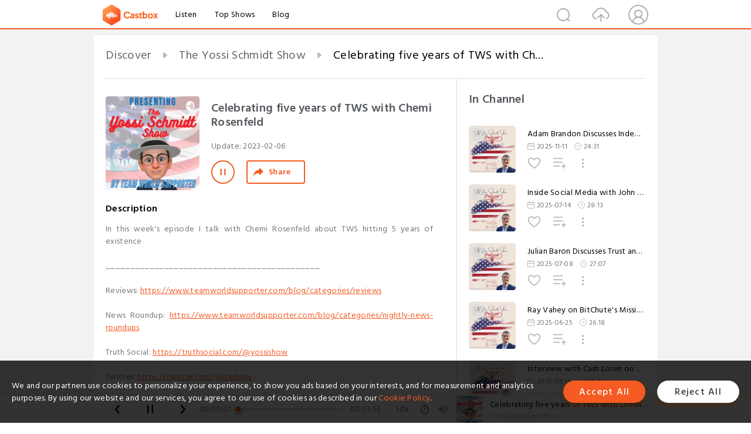

--- FILE ---
content_type: text/html; charset=utf-8
request_url: https://castbox.fm/episode/Celebrating-five-years-of-TWS-with-Chemi-Rosenfeld-id3656347-id568951605
body_size: 26385
content:
<!DOCTYPE html>
<html lang="en">
<head>
  <meta charset="utf-8">
  <title>Celebrating five years of TWS with Chemi Rosenfeld</title>
  <link rel="canonical" href="https://castbox.fm/episode/Celebrating-five-years-of-TWS-with-Chemi-Rosenfeld-id3656347-id568951605" >
  
  <link rel="dns-prefetch" href="https//s3.castbox.fm">
  <link rel="dns-prefetch" href="https//everest.castbox.fm">
  <link rel="dns-prefetch" href="https//data.castbox.fm">
  <meta http-equiv="X-UA-Compatible" content="IE=edge,chrome=1">
  <meta name="viewport" content="width=device-width, initial-scale=1, user-scalable=no" >
  
  <link rel="icon" href="https://s3.castbox.fm/app/castbox/static/images/logo_120.png" type="image/x-icon">
  <meta name="apple-mobile-web-app-title" content="Castbox">
  <meta name="apple-mobile-web-app-capable" content="yes">
  <meta name="twitter:site" content="@CastBox_FM" >
  <meta name="twitter:creator" content="@CastBox_FM">
  <meta name="twitter:domain" content="castbox.fm">
  
      <meta name="twitter:card" content="summary" >
      <meta name="twitter:card" content="player" >
      <meta name="twitter:player" content="https://castbox.fm/app/castbox/player/id3656347/id568951605?v=03" >
      <meta property="twitter:player:height" content="500">
      <meta property="twitter:player:width" content="500">
      <meta name="twitter:player:width" content="500" >
      <meta name="twitter:player:height" content="500" >
      <meta property="og:image:width" content="600" >
      <meta property="og:image:height" content="600" >
      
  <meta property="twitter:title" content="Celebrating five years of TWS with Chemi Rosenfeld" >
  <meta property="twitter:image" content="https://s3.castbox.fm/33/44/f1/0ae7d926a6d1b0f84a56b820cbda240fb2_scaled_v1_400.jpg" >
  <meta property="twitter:description" content="<p>In this week's episode I talk with Chemi Rosenfeld about TWS hitting 5 years of existence<br /><br />____________________________________________</p>..." >
  <meta property="al:ios:url" content="castbox://episode/Celebrating-five-years-of-TWS-with-Chemi-Rosenfeld-id3656347-id568951605" >
  <meta property="al:ios:app_store_id" content="1100218439" >
  <meta property="al:ios:app_name" content="Castbox" >
  <meta property="al:android:url" content="castbox://episode/Celebrating-five-years-of-TWS-with-Chemi-Rosenfeld-id3656347-id568951605" >
  <meta property="al:android:package" content="fm.castbox.audiobook.radio.podcast" >
  <meta property="al:android:app_name" content="Castbox" >
  <meta property="al:web:url" content="https://castbox.fm/episode/Celebrating-five-years-of-TWS-with-Chemi-Rosenfeld-id3656347-id568951605" >
  <meta property="fb:app_id" content="1840752496197771" >
  <meta property="og:type" content="article" >
  <meta property="og:site_name" content="Castbox" />
  <meta property="og:url" content="https://castbox.fm/episode/Celebrating-five-years-of-TWS-with-Chemi-Rosenfeld-id3656347-id568951605" >
  <meta property="og:image" content="https://s3.castbox.fm/33/44/f1/0ae7d926a6d1b0f84a56b820cbda240fb2_scaled_v1_400.jpg" >
  <meta property="og:title" content="Celebrating five years of TWS with Chemi Rosenfeld" >
  <meta property="og:description" content="<p>In this week's episode I talk with Chemi Rosenfeld about TWS hitting 5 years of existence<br /><br />____________________________________________</p>..." >
  <meta property="twitter:app:id:iphone" content="1243410543">
  <meta property="twitter:app:id:googleplay" content="fm.castbox.audiobook.radio.podcast">
  <meta name="description" content="<p>In this week's episode I talk with Chemi Rosenfeld about TWS hitting 5 years of existence<br /><br />____________________________________________</p>..." >
  <meta name="keywords" content="Free iPhone Podcast App, Free Podcast App, Rachel Maddow, Bill Bur Podcast, NPR, WNYC, WBEZ, This American Life, In-audio Search, What is Podcasting, Serial Podcast, On Demand Podcast, Public Radio" >
  <meta name="theme-color" content="rgba(64, 64, 64, 0.9)" />
  <link rel="search" type="application/opensearchdescription+xml" href="https://castbox.fm/opensearch.xml" title="Castbox">
  
  <link href="https://fonts.googleapis.com/css?family=Hind+Siliguri:300,400,500,600" rel="stylesheet"><link rel="stylesheet" type="text/css" href="https://s3.castbox.fm/app/castbox/static/css/slick.min.css" >
  <script type="application/ld+json">
{"@context":"http://schema.org","@type":"BreadcrumbList","itemListElement":[{"@type":"ListItem","position":1,"item":{"@id":"https://castbox.fm/home","name":"Channels","image":"https://s3.castbox.fm/app/castbox/static/images/logo.png"}},{"@type":"ListItem","position":2,"item":{"@id":"https://castbox.fm/channel/The-Yossi-Schmidt-Show-id3656347","name":"The%20Yossi%20Schmidt%20Show","image":"https://is1-ssl.mzstatic.com/image/thumb/Podcasts221/v4/eb/1a/12/eb1a129d-ac59-b2dd-a53e-e681fe512284/mza_9675240126112620999.jpg/200x200bb.jpg"}},{"@type":"ListItem","position":3,"item":{"@id":"https://castbox.fm/episode/Celebrating-five-years-of-TWS-with-Chemi-Rosenfeld-id3656347-id568951605","name":"Celebrating%20five%20years%20of%20TWS%20with%20Chemi%20Rosenfeld","image":"https://s3.castbox.fm/33/44/f1/0ae7d926a6d1b0f84a56b820cbda240fb2_scaled_v1_400.jpg"}}]}
</script>
  <link rel="manifest" id="pwaLink" href="/api/pwa/manifest.json">
  
  
  <script type='text/javascript'>
    if (document.documentElement.clientWidth <= 720) {
      document.documentElement.style.fontSize = document.documentElement.clientWidth / 7.2 + 'px'
    } else {
      document.documentElement.style.fontSize = '100px'
    }
    window.onloadcallback=function(){}
  </script>
  
  <link data-chunk="global" rel="stylesheet" href="https://s3.castbox.fm/webstatic/css/vendors~global.96c36ed4.chunk.css">
<link data-chunk="global" rel="stylesheet" href="https://s3.castbox.fm/webstatic/css/global.c7478bb9.chunk.css">
<link data-chunk="castbox.main" rel="stylesheet" href="https://s3.castbox.fm/webstatic/css/castbox.main.ed6e5c24.chunk.css">
<link data-chunk="ch" rel="stylesheet" href="https://s3.castbox.fm/webstatic/css/ch.5b8889a4.chunk.css">
<link data-chunk="ep" rel="stylesheet" href="https://s3.castbox.fm/webstatic/css/ep.fe499db8.chunk.css">
</head>
<body>
  <div id="root"><div class="castboxGlobal"><div style="width:0;height:0"><audio style="width:100%;height:100%" preload="auto"><source src="https://anchor.fm/s/441cf4f0/podcast/play/64429005/https%3A%2F%2Fd3ctxlq1ktw2nl.cloudfront.net%2Fstaging%2F2023-1-2%2F310789427-44100-2-30904bc3960aa.mp3"/></audio></div><div class="castboxMain"><div class="mainBox"><div id="castboxHeader"><div class="castboxHeaderContainer"><div class="nav-item left navLogo"><a href="/"><img class="logoTextCover" src="https://s3.castbox.fm/webstatic/images/navLogo.c3d5a81b.png"/></a><a class="nav-item link" href="/home">Listen</a><a class="nav-item link" href="/categories/0">Top Shows</a><a class="nav-item link" href="/blog">Blog</a></div><div><div class="nav-item right topUserNav"><div class="userNav right"><div class="userNav-icon"><img class="userNav-img" src="https://s3.castbox.fm/webstatic/images/userIcon.06c408dc.png"/></div></div></div><div class="nav-item right upload"><a href="/creator/upload"><img class="img" src="https://s3.castbox.fm/webstatic/images/upload_icon.521c956a.png"/></a></div><div class="nav-item right search"><img class="img" src="https://s3.castbox.fm/webstatic/images/search_icon.3958760d.png"/></div></div></div></div><div style="padding-bottom:56px;min-height:100vh" id="childrenBox" class="childrenBox"><div class="topCon"></div><div class="topLeftCon"></div><div class="topRightCon"></div><div class="trackPlay clearfix childContent"><div style="text-align:left" class="guru-breadcrumb"><span class="guru-breadcrumb-item"><span style="max-width:40%" class="breadcrumb-text"><a href="/home">Discover</a></span><img class="breadcrumbImage" src="[data-uri]"/></span><span class="guru-breadcrumb-item"><span style="max-width:40%" class="breadcrumb-text"><a href="/channel/The-Yossi-Schmidt-Show-id3656347">The Yossi Schmidt Show</a></span><img class="breadcrumbImage" src="[data-uri]"/></span><span class="guru-breadcrumb-item active"><span style="max-width:40%" class="breadcrumb-text">Celebrating five years of TWS with Chemi Rosenfeld</span></span></div><div class="leftContainer"><div class="trackinfo"><div class="trackinfo-cover" data-episode_id="55d73aaefea1889f302384e71baaefae61c227ac-688496b871522e1e2f362a1e5f2ef99b55c16d44"><div style="display:inline-block;height:100%;width:100%;overflow:hidden;border-radius:4px;background-color:#A9B8AD" class="coverImgContainer"><img style="display:inline-block;opacity:1;width:100%;height:100%" src="https://s3.castbox.fm/33/44/f1/0ae7d926a6d1b0f84a56b820cbda240fb2_scaled_v1_400.jpg" class="cover" alt="Celebrating five years of TWS with Chemi Rosenfeld" title="Celebrating five years of TWS with Chemi Rosenfeld"/></div></div><div class="trackinfo-titleBox"><h1 title="Celebrating five years of TWS with Chemi Rosenfeld" class="trackinfo-title"><div id="box-pro-ellipsis-176863700976525" class="box-ellipsis box-ellipsis-lineClamp"><style>#box-pro-ellipsis-176863700976525{-webkit-line-clamp:2;}</style><span>Celebrating five years of TWS with Chemi Rosenfeld</span></div></h1><div class="trackinfo-con-des"><span class="item">Update: <!-- -->2023-02-06</span><span class="item"></span></div><div class="trackinfo-ctrls"><div class="player_play_btn pause loading " style="display:inline-block;cursor:pointer;margin-right:20px"></div><span><div class="sharePageBtn">Share</div></span></div></div><div class="trackinfo-des-title-wrapper"><p class="trackinfo-des-title ">Description</p></div><div class="trackinfo-des"><span class="box-ellipsis"><div><p>In this week's episode I talk with Chemi Rosenfeld about TWS hitting 5 years of existence<br /><br />____________________________________________</p><br /><p>Reviews: <a rel="nofollow"href="https://www.teamworldsupporter.com/blog/categories/reviews" target="_blank">https://www.teamworldsupporter.com/blog/categories/reviews</a><br /><br />News Roundup: <a rel="nofollow"href="https://www.teamworldsupporter.com/blog/categories/nightly-news-roundups" target="_blank">https://www.teamworldsupporter.com/blog/categories/nightly-news-roundups</a><br /><br />Truth Social: <a rel="nofollow"href="https://truthsocial.com/@yossishow" target="_blank">https://truthsocial.com/@yossishow</a><br /><br />Twitter: <a rel="nofollow"href="https://twitter.com/yossishow" target="_blank">https://twitter.com/yossishow</a><br /><br />Instagram: <a rel="nofollow"href="https://instagram.com/officialteamworldsupporter" target="_blank">https://instagram.com/officialteamworldsupporter</a><br /><br />Facebook: <a rel="nofollow"href="https://facebook.com/officialteamworldsupporter" target="_blank">https://facebook.com/officialteamworldsupporter</a><br /><br />GETTR: <a rel="nofollow"href="https://gettr.com/user/yossishow" target="_blank">https://gettr.com/user/yossishow</a><br /><br />Parler: <a rel="nofollow"href="https://parler.com/user/teamworldsupporter" target="_blank">https://parler.com/user/teamworldsupporter</a><br /><br />Clouthub profile: <a rel="nofollow"href="https://clouthub.com/TWS" target="_blank">https://clouthub.com/TWS</a><br /><br />Rumble Channel: <a rel="nofollow"href="https://rumble.com/c/TeamWorldSupporter" target="_blank">https://rumble.com/c/TeamWorldSupporter</a><br /><br />Youtube Channel: <a rel="nofollow"href="https://m.youtube.com/channel/UC2bSzmx9qbsaKOkbBbOkU5w" target="_blank">https://m.youtube.com/channel/UC2bSzmx9qbsaKOkbBbOkU5w</a><br /><br />Clouthub Channel: <a rel="nofollow"href="https://clouthub.com/c/TheYossiSchmidtShow" target="_blank">https://clouthub.com/c/TheYossiSchmidtShow</a></p></div></span></div><div class="seeMorebtn seeMorebtn_up"><img class="img" src="[data-uri]"/></div></div><div class="trackPlay-comment"><div id="comments" class="commentList"><div class="commentList-title"><span>Comments<!-- --> </span></div><div class="addComment clearfix"><form class="addCommentForm"><div class="commentInputBox"><input type="text" value="" class="commentInputBox-input" placeholder="Sign in to Comment"/><input type="submit" style="display:none"/></div><div class="userCover"><div style="display:inline-block;height:100%;width:100%;overflow:hidden;border-radius:4px;background-color:#A9B8AD" class="coverImgContainer"><img style="display:inline-block;opacity:1;width:100%;height:100%" src="[data-uri]" class="userCover-img"/></div></div></form></div><div class="commentList-box"><div class="commentListCon"><div></div></div></div></div></div></div><div class="rightContainer"><div class="rightContainer-item"><div class="TrackList"><div class="trackListCon"><div class="clearfix"><div class="trackListCon_title">In Channel</div></div><div class="trackListCon_list" style="height:600px"><div><section class="episodeRow opacityinAnimate"><div class="ep-item isSmall"><div class="ep-item-cover"><a href="/episode/Adam-Brandon-Discusses-Independent-Movement-and-Political-Change-id3656347-id870878343"><div style="display:inline-block;height:100%;width:100%;overflow:hidden;border-radius:4px;background-color:#A9B8AD" class="coverImgContainer"><img style="display:inline-block;opacity:1;width:100%;height:100%" src="https://s3.castbox.fm/6f/97/66/80ba594ada95078d26bd2b653507caa7cd_scaled_v1_400.jpg" class="image" alt="Adam Brandon Discusses Independent Movement and Political Change" title="Adam Brandon Discusses Independent Movement and Political Change"/></div></a></div><div class="ep-item-con"><a href="/episode/Adam-Brandon-Discusses-Independent-Movement-and-Political-Change-id3656347-id870878343"><p title="Adam Brandon Discusses Independent Movement and Political Change" class="ep-item-con-title"><span class="ellipsis" style="display:inline-block">Adam Brandon Discusses Independent Movement and Political Change</span></p></a><p class="ep-item-con-des"><span class="item icon date">2025-11-11</span><span class="item icon time">24:31</span></p><div class="ep-item-con-btns"><p class="btn-item like"></p><span class="btn-item add-2epl"><div class="playlists-modal"><div class="playlists-modal-target"><div class="add-2epl-btn"></div></div></div></span><span class="btn-item add-2epl more-point"><div class="playlists-modal"><div class="playlists-modal-target"><div class="add-2epl-btn epl-more-action"></div></div></div></span></div></div><div class="ep-item-ctrls"><a class="ctrlItem play" href="/episode/Adam-Brandon-Discusses-Independent-Movement-and-Political-Change-id3656347-id870878343"></a></div></div><div class="audiobox"></div></section><section class="episodeRow opacityinAnimate"><div class="ep-item isSmall"><div class="ep-item-cover"><a href="/episode/Inside-Social-Media-with-John-Matze-id3656347-id828064195"><div style="display:inline-block;height:100%;width:100%;overflow:hidden;border-radius:4px;background-color:#A9B8AD" class="coverImgContainer"><img style="display:inline-block;opacity:1;width:100%;height:100%" src="https://s3.castbox.fm/6f/97/66/80ba594ada95078d26bd2b653507caa7cd_scaled_v1_400.jpg" class="image" alt="Inside Social Media with John Matze" title="Inside Social Media with John Matze"/></div></a></div><div class="ep-item-con"><a href="/episode/Inside-Social-Media-with-John-Matze-id3656347-id828064195"><p title="Inside Social Media with John Matze" class="ep-item-con-title"><span class="ellipsis" style="display:inline-block">Inside Social Media with John Matze</span></p></a><p class="ep-item-con-des"><span class="item icon date">2025-07-14</span><span class="item icon time">28:13</span></p><div class="ep-item-con-btns"><p class="btn-item like"></p><span class="btn-item add-2epl"><div class="playlists-modal"><div class="playlists-modal-target"><div class="add-2epl-btn"></div></div></div></span><span class="btn-item add-2epl more-point"><div class="playlists-modal"><div class="playlists-modal-target"><div class="add-2epl-btn epl-more-action"></div></div></div></span></div></div><div class="ep-item-ctrls"><a class="ctrlItem play" href="/episode/Inside-Social-Media-with-John-Matze-id3656347-id828064195"></a></div></div><div class="audiobox"></div></section><section class="episodeRow opacityinAnimate"><div class="ep-item isSmall"><div class="ep-item-cover"><a href="/episode/Julian-Baron-Discusses-Trust-and-Accountability-in-Modern-Journalism-id3656347-id826003408"><div style="display:inline-block;height:100%;width:100%;overflow:hidden;border-radius:4px;background-color:#A9B8AD" class="coverImgContainer"><img style="display:inline-block;opacity:1;width:100%;height:100%" src="https://s3.castbox.fm/6f/97/66/80ba594ada95078d26bd2b653507caa7cd_scaled_v1_400.jpg" class="image" alt="Julian Baron Discusses Trust and Accountability in Modern Journalism" title="Julian Baron Discusses Trust and Accountability in Modern Journalism"/></div></a></div><div class="ep-item-con"><a href="/episode/Julian-Baron-Discusses-Trust-and-Accountability-in-Modern-Journalism-id3656347-id826003408"><p title="Julian Baron Discusses Trust and Accountability in Modern Journalism" class="ep-item-con-title"><span class="ellipsis" style="display:inline-block">Julian Baron Discusses Trust and Accountability in Modern Journalism</span></p></a><p class="ep-item-con-des"><span class="item icon date">2025-07-08</span><span class="item icon time">27:07</span></p><div class="ep-item-con-btns"><p class="btn-item like"></p><span class="btn-item add-2epl"><div class="playlists-modal"><div class="playlists-modal-target"><div class="add-2epl-btn"></div></div></div></span><span class="btn-item add-2epl more-point"><div class="playlists-modal"><div class="playlists-modal-target"><div class="add-2epl-btn epl-more-action"></div></div></div></span></div></div><div class="ep-item-ctrls"><a class="ctrlItem play" href="/episode/Julian-Baron-Discusses-Trust-and-Accountability-in-Modern-Journalism-id3656347-id826003408"></a></div></div><div class="audiobox"></div></section><section class="episodeRow opacityinAnimate"><div class="ep-item isSmall"><div class="ep-item-cover"><a href="/episode/Ray-Vahey-on-BitChute&#x27;s-Mission-and-Privacy-Concerns-id3656347-id822187479"><div style="display:inline-block;height:100%;width:100%;overflow:hidden;border-radius:4px;background-color:#A9B8AD" class="coverImgContainer"><img style="display:inline-block;opacity:1;width:100%;height:100%" src="https://s3.castbox.fm/6f/97/66/80ba594ada95078d26bd2b653507caa7cd_scaled_v1_400.jpg" class="image" alt="Ray Vahey on BitChute&#x27;s Mission and Privacy Concerns" title="Ray Vahey on BitChute&#x27;s Mission and Privacy Concerns"/></div></a></div><div class="ep-item-con"><a href="/episode/Ray-Vahey-on-BitChute&#x27;s-Mission-and-Privacy-Concerns-id3656347-id822187479"><p title="Ray Vahey on BitChute&#x27;s Mission and Privacy Concerns" class="ep-item-con-title"><span class="ellipsis" style="display:inline-block">Ray Vahey on BitChute&#x27;s Mission and Privacy Concerns</span></p></a><p class="ep-item-con-des"><span class="item icon date">2025-06-25</span><span class="item icon time">26:18</span></p><div class="ep-item-con-btns"><p class="btn-item like"></p><span class="btn-item add-2epl"><div class="playlists-modal"><div class="playlists-modal-target"><div class="add-2epl-btn"></div></div></div></span><span class="btn-item add-2epl more-point"><div class="playlists-modal"><div class="playlists-modal-target"><div class="add-2epl-btn epl-more-action"></div></div></div></span></div></div><div class="ep-item-ctrls"><a class="ctrlItem play" href="/episode/Ray-Vahey-on-BitChute&#x27;s-Mission-and-Privacy-Concerns-id3656347-id822187479"></a></div></div><div class="audiobox"></div></section><section class="episodeRow opacityinAnimate"><div class="ep-item isSmall"><div class="ep-item-cover"><a href="/episode/Interview-with-Cash-Loren-on-Judicial-Power-id3656347-id819901346"><div style="display:inline-block;height:100%;width:100%;overflow:hidden;border-radius:4px;background-color:#A9B8AD" class="coverImgContainer"><img style="display:inline-block;opacity:1;width:100%;height:100%" src="https://s3.castbox.fm/6f/97/66/80ba594ada95078d26bd2b653507caa7cd_scaled_v1_400.jpg" class="image" alt="Interview with Cash Loren on Judicial Power" title="Interview with Cash Loren on Judicial Power"/></div></a></div><div class="ep-item-con"><a href="/episode/Interview-with-Cash-Loren-on-Judicial-Power-id3656347-id819901346"><p title="Interview with Cash Loren on Judicial Power" class="ep-item-con-title"><span class="ellipsis" style="display:inline-block">Interview with Cash Loren on Judicial Power</span></p></a><p class="ep-item-con-des"><span class="item icon date">2025-06-16</span><span class="item icon time">27:42</span></p><div class="ep-item-con-btns"><p class="btn-item like"></p><span class="btn-item add-2epl"><div class="playlists-modal"><div class="playlists-modal-target"><div class="add-2epl-btn"></div></div></div></span><span class="btn-item add-2epl more-point"><div class="playlists-modal"><div class="playlists-modal-target"><div class="add-2epl-btn epl-more-action"></div></div></div></span></div></div><div class="ep-item-ctrls"><a class="ctrlItem play" href="/episode/Interview-with-Cash-Loren-on-Judicial-Power-id3656347-id819901346"></a></div></div><div class="audiobox"></div></section><section class="episodeRow opacityinAnimate"><div class="ep-item isSmall"><div class="ep-item-cover"><a href="/episode/Interview-with-NJ-Congressional-Candidate-Linda-McMahon-id3656347-id817811459"><div style="display:inline-block;height:100%;width:100%;overflow:hidden;border-radius:4px;background-color:#A9B8AD" class="coverImgContainer"><img style="display:inline-block;opacity:1;width:100%;height:100%" src="https://s3.castbox.fm/6f/97/66/80ba594ada95078d26bd2b653507caa7cd_scaled_v1_400.jpg" class="image" alt="Interview with NJ Congressional Candidate Linda McMahon" title="Interview with NJ Congressional Candidate Linda McMahon"/></div></a></div><div class="ep-item-con"><a href="/episode/Interview-with-NJ-Congressional-Candidate-Linda-McMahon-id3656347-id817811459"><p title="Interview with NJ Congressional Candidate Linda McMahon" class="ep-item-con-title"><span class="ellipsis" style="display:inline-block">Interview with NJ Congressional Candidate Linda McMahon</span></p></a><p class="ep-item-con-des"><span class="item icon date">2025-06-09</span><span class="item icon time">17:05</span></p><div class="ep-item-con-btns"><p class="btn-item like"></p><span class="btn-item add-2epl"><div class="playlists-modal"><div class="playlists-modal-target"><div class="add-2epl-btn"></div></div></div></span><span class="btn-item add-2epl more-point"><div class="playlists-modal"><div class="playlists-modal-target"><div class="add-2epl-btn epl-more-action"></div></div></div></span></div></div><div class="ep-item-ctrls"><a class="ctrlItem play" href="/episode/Interview-with-NJ-Congressional-Candidate-Linda-McMahon-id3656347-id817811459"></a></div></div><div class="audiobox"></div></section><section class="episodeRow opacityinAnimate"><div class="ep-item isSmall"><div class="ep-item-cover"><a href="/episode/Interview-with-Mario-Kranjac%3A-NJ-Governor-Hopeful-Discusses-Law-and-Order%2C-School-Choice%2C-and-More-id3656347-id804186615"><div style="display:inline-block;height:100%;width:100%;overflow:hidden;border-radius:4px;background-color:#A9B8AD" class="coverImgContainer"><img style="display:inline-block;opacity:1;width:100%;height:100%" src="https://s3.castbox.fm/6f/97/66/80ba594ada95078d26bd2b653507caa7cd_scaled_v1_400.jpg" class="image" alt="Interview with Mario Kranjac: NJ Governor Hopeful Discusses Law and Order, School Choice, and More" title="Interview with Mario Kranjac: NJ Governor Hopeful Discusses Law and Order, School Choice, and More"/></div></a></div><div class="ep-item-con"><a href="/episode/Interview-with-Mario-Kranjac%3A-NJ-Governor-Hopeful-Discusses-Law-and-Order%2C-School-Choice%2C-and-More-id3656347-id804186615"><p title="Interview with Mario Kranjac: NJ Governor Hopeful Discusses Law and Order, School Choice, and More" class="ep-item-con-title"><span class="ellipsis" style="display:inline-block">Interview with Mario Kranjac: NJ Governor Hopeful Discusses Law and Order, School Choice, and More</span></p></a><p class="ep-item-con-des"><span class="item icon date">2025-05-05</span><span class="item icon time">18:42</span></p><div class="ep-item-con-btns"><p class="btn-item like"></p><span class="btn-item add-2epl"><div class="playlists-modal"><div class="playlists-modal-target"><div class="add-2epl-btn"></div></div></div></span><span class="btn-item add-2epl more-point"><div class="playlists-modal"><div class="playlists-modal-target"><div class="add-2epl-btn epl-more-action"></div></div></div></span></div></div><div class="ep-item-ctrls"><a class="ctrlItem play" href="/episode/Interview-with-Mario-Kranjac%3A-NJ-Governor-Hopeful-Discusses-Law-and-Order%2C-School-Choice%2C-and-More-id3656347-id804186615"></a></div></div><div class="audiobox"></div></section><section class="episodeRow opacityinAnimate"><div class="ep-item isSmall"><div class="ep-item-cover"><a href="/episode/Exposing-the-Swamp-with-Daily-Caller&#x27;s-Myles-Morell-id3656347-id796244051"><div style="display:inline-block;height:100%;width:100%;overflow:hidden;border-radius:4px;background-color:#A9B8AD" class="coverImgContainer"><img style="display:inline-block;opacity:1;width:100%;height:100%" src="https://s3.castbox.fm/6f/97/66/80ba594ada95078d26bd2b653507caa7cd_scaled_v1_400.jpg" class="image" alt="Exposing the Swamp with Daily Caller&#x27;s Myles Morell" title="Exposing the Swamp with Daily Caller&#x27;s Myles Morell"/></div></a></div><div class="ep-item-con"><a href="/episode/Exposing-the-Swamp-with-Daily-Caller&#x27;s-Myles-Morell-id3656347-id796244051"><p title="Exposing the Swamp with Daily Caller&#x27;s Myles Morell" class="ep-item-con-title"><span class="ellipsis" style="display:inline-block">Exposing the Swamp with Daily Caller&#x27;s Myles Morell</span></p></a><p class="ep-item-con-des"><span class="item icon date">2025-04-07</span><span class="item icon time">22:37</span></p><div class="ep-item-con-btns"><p class="btn-item like"></p><span class="btn-item add-2epl"><div class="playlists-modal"><div class="playlists-modal-target"><div class="add-2epl-btn"></div></div></div></span><span class="btn-item add-2epl more-point"><div class="playlists-modal"><div class="playlists-modal-target"><div class="add-2epl-btn epl-more-action"></div></div></div></span></div></div><div class="ep-item-ctrls"><a class="ctrlItem play" href="/episode/Exposing-the-Swamp-with-Daily-Caller&#x27;s-Myles-Morell-id3656347-id796244051"></a></div></div><div class="audiobox"></div></section><section class="episodeRow opacityinAnimate"><div class="ep-item isSmall"><div class="ep-item-cover"><a href="/episode/Exploring-New-Jersey-Republican-Gubernatorial-Candidates-with-Sara-Razi-id3656347-id793291395"><div style="display:inline-block;height:100%;width:100%;overflow:hidden;border-radius:4px;background-color:#A9B8AD" class="coverImgContainer"><img style="display:inline-block;opacity:1;width:100%;height:100%" src="https://s3.castbox.fm/6f/97/66/80ba594ada95078d26bd2b653507caa7cd_scaled_v1_400.jpg" class="image" alt="Exploring New Jersey Republican Gubernatorial Candidates with Sara Razi" title="Exploring New Jersey Republican Gubernatorial Candidates with Sara Razi"/></div></a></div><div class="ep-item-con"><a href="/episode/Exploring-New-Jersey-Republican-Gubernatorial-Candidates-with-Sara-Razi-id3656347-id793291395"><p title="Exploring New Jersey Republican Gubernatorial Candidates with Sara Razi" class="ep-item-con-title"><span class="ellipsis" style="display:inline-block">Exploring New Jersey Republican Gubernatorial Candidates with Sara Razi</span></p></a><p class="ep-item-con-des"><span class="item icon date">2025-03-30</span><span class="item icon time">22:52</span></p><div class="ep-item-con-btns"><p class="btn-item like"></p><span class="btn-item add-2epl"><div class="playlists-modal"><div class="playlists-modal-target"><div class="add-2epl-btn"></div></div></div></span><span class="btn-item add-2epl more-point"><div class="playlists-modal"><div class="playlists-modal-target"><div class="add-2epl-btn epl-more-action"></div></div></div></span></div></div><div class="ep-item-ctrls"><a class="ctrlItem play" href="/episode/Exploring-New-Jersey-Republican-Gubernatorial-Candidates-with-Sara-Razi-id3656347-id793291395"></a></div></div><div class="audiobox"></div></section><section class="episodeRow opacityinAnimate"><div class="ep-item isSmall"><div class="ep-item-cover"><a href="/episode/Interview-with-Joshua-Lisec%3A-Unhumans%2C-Communism%2C-and-Cultural-Marxism-id3656347-id784800085"><div style="display:inline-block;height:100%;width:100%;overflow:hidden;border-radius:4px;background-color:#A9B8AD" class="coverImgContainer"><img style="display:inline-block;opacity:1;width:100%;height:100%" src="https://s3.castbox.fm/6f/97/66/80ba594ada95078d26bd2b653507caa7cd_scaled_v1_400.jpg" class="image" alt="Interview with Joshua Lisec: Unhumans, Communism, and Cultural Marxism" title="Interview with Joshua Lisec: Unhumans, Communism, and Cultural Marxism"/></div></a></div><div class="ep-item-con"><a href="/episode/Interview-with-Joshua-Lisec%3A-Unhumans%2C-Communism%2C-and-Cultural-Marxism-id3656347-id784800085"><p title="Interview with Joshua Lisec: Unhumans, Communism, and Cultural Marxism" class="ep-item-con-title"><span class="ellipsis" style="display:inline-block">Interview with Joshua Lisec: Unhumans, Communism, and Cultural Marxism</span></p></a><p class="ep-item-con-des"><span class="item icon date">2025-03-02</span><span class="item icon time">22:26</span></p><div class="ep-item-con-btns"><p class="btn-item like"></p><span class="btn-item add-2epl"><div class="playlists-modal"><div class="playlists-modal-target"><div class="add-2epl-btn"></div></div></div></span><span class="btn-item add-2epl more-point"><div class="playlists-modal"><div class="playlists-modal-target"><div class="add-2epl-btn epl-more-action"></div></div></div></span></div></div><div class="ep-item-ctrls"><a class="ctrlItem play" href="/episode/Interview-with-Joshua-Lisec%3A-Unhumans%2C-Communism%2C-and-Cultural-Marxism-id3656347-id784800085"></a></div></div><div class="audiobox"></div></section><section class="episodeRow opacityinAnimate"><div class="ep-item isSmall"><div class="ep-item-cover"><a href="/episode/Celebrating-7-Years-of-Digital-Free-Press-with-Halsey-English-id3656347-id782359010"><div style="display:inline-block;height:100%;width:100%;overflow:hidden;border-radius:4px;background-color:#A9B8AD" class="coverImgContainer"><img style="display:inline-block;opacity:1;width:100%;height:100%" src="https://s3.castbox.fm/43/9f/1f/a513e214dddd1f932f5c41b399a317952d_scaled_v1_400.jpg" class="image" alt="Celebrating 7 Years of Digital Free Press with Halsey English" title="Celebrating 7 Years of Digital Free Press with Halsey English"/></div></a></div><div class="ep-item-con"><a href="/episode/Celebrating-7-Years-of-Digital-Free-Press-with-Halsey-English-id3656347-id782359010"><p title="Celebrating 7 Years of Digital Free Press with Halsey English" class="ep-item-con-title"><span class="ellipsis" style="display:inline-block">Celebrating 7 Years of Digital Free Press with Halsey English</span></p></a><p class="ep-item-con-des"><span class="item icon date">2025-02-23</span><span class="item icon time">33:29</span></p><div class="ep-item-con-btns"><p class="btn-item like"></p><span class="btn-item add-2epl"><div class="playlists-modal"><div class="playlists-modal-target"><div class="add-2epl-btn"></div></div></div></span><span class="btn-item add-2epl more-point"><div class="playlists-modal"><div class="playlists-modal-target"><div class="add-2epl-btn epl-more-action"></div></div></div></span></div></div><div class="ep-item-ctrls"><a class="ctrlItem play" href="/episode/Celebrating-7-Years-of-Digital-Free-Press-with-Halsey-English-id3656347-id782359010"></a></div></div><div class="audiobox"></div></section><section class="episodeRow opacityinAnimate"><div class="ep-item isSmall"><div class="ep-item-cover"><a href="/episode/Interview-with-Edward-Durr%3A-From-Trucking-to-Politics-id3656347-id774648559"><div style="display:inline-block;height:100%;width:100%;overflow:hidden;border-radius:4px;background-color:#A9B8AD" class="coverImgContainer"><img style="display:inline-block;opacity:1;width:100%;height:100%" src="https://s3.castbox.fm/6f/97/66/80ba594ada95078d26bd2b653507caa7cd_scaled_v1_400.jpg" class="image" alt="Interview with Edward Durr: From Trucking to Politics" title="Interview with Edward Durr: From Trucking to Politics"/></div></a></div><div class="ep-item-con"><a href="/episode/Interview-with-Edward-Durr%3A-From-Trucking-to-Politics-id3656347-id774648559"><p title="Interview with Edward Durr: From Trucking to Politics" class="ep-item-con-title"><span class="ellipsis" style="display:inline-block">Interview with Edward Durr: From Trucking to Politics</span></p></a><p class="ep-item-con-des"><span class="item icon date">2025-01-26</span><span class="item icon time">27:54</span></p><div class="ep-item-con-btns"><p class="btn-item like"></p><span class="btn-item add-2epl"><div class="playlists-modal"><div class="playlists-modal-target"><div class="add-2epl-btn"></div></div></div></span><span class="btn-item add-2epl more-point"><div class="playlists-modal"><div class="playlists-modal-target"><div class="add-2epl-btn epl-more-action"></div></div></div></span></div></div><div class="ep-item-ctrls"><a class="ctrlItem play" href="/episode/Interview-with-Edward-Durr%3A-From-Trucking-to-Politics-id3656347-id774648559"></a></div></div><div class="audiobox"></div></section><section class="episodeRow opacityinAnimate"><div class="ep-item isSmall"><div class="ep-item-cover"><a href="/episode/Congressman-Tim-Burchett-Talks-Debt%2C-Doge%2C-and-Politics-id3656347-id765076829"><div style="display:inline-block;height:100%;width:100%;overflow:hidden;border-radius:4px;background-color:#A9B8AD" class="coverImgContainer"><img style="display:inline-block;opacity:1;width:100%;height:100%" src="https://s3.castbox.fm/6f/97/66/80ba594ada95078d26bd2b653507caa7cd_scaled_v1_400.jpg" class="image" alt="Congressman Tim Burchett Talks Debt, Doge, and Politics" title="Congressman Tim Burchett Talks Debt, Doge, and Politics"/></div></a></div><div class="ep-item-con"><a href="/episode/Congressman-Tim-Burchett-Talks-Debt%2C-Doge%2C-and-Politics-id3656347-id765076829"><p title="Congressman Tim Burchett Talks Debt, Doge, and Politics" class="ep-item-con-title"><span class="ellipsis" style="display:inline-block">Congressman Tim Burchett Talks Debt, Doge, and Politics</span></p></a><p class="ep-item-con-des"><span class="item icon date">2024-12-22</span><span class="item icon time">15:45</span></p><div class="ep-item-con-btns"><p class="btn-item like"></p><span class="btn-item add-2epl"><div class="playlists-modal"><div class="playlists-modal-target"><div class="add-2epl-btn"></div></div></div></span><span class="btn-item add-2epl more-point"><div class="playlists-modal"><div class="playlists-modal-target"><div class="add-2epl-btn epl-more-action"></div></div></div></span></div></div><div class="ep-item-ctrls"><a class="ctrlItem play" href="/episode/Congressman-Tim-Burchett-Talks-Debt%2C-Doge%2C-and-Politics-id3656347-id765076829"></a></div></div><div class="audiobox"></div></section><section class="episodeRow opacityinAnimate"><div class="ep-item isSmall"><div class="ep-item-cover"><a href="/episode/Decoding-Global-Tensions%3A-A-Discussion-with-Halsey-English-id3656347-id763127746"><div style="display:inline-block;height:100%;width:100%;overflow:hidden;border-radius:4px;background-color:#A9B8AD" class="coverImgContainer"><img style="display:inline-block;opacity:1;width:100%;height:100%" src="https://s3.castbox.fm/6f/97/66/80ba594ada95078d26bd2b653507caa7cd_scaled_v1_400.jpg" class="image" alt="Decoding Global Tensions: A Discussion with Halsey English" title="Decoding Global Tensions: A Discussion with Halsey English"/></div></a></div><div class="ep-item-con"><a href="/episode/Decoding-Global-Tensions%3A-A-Discussion-with-Halsey-English-id3656347-id763127746"><p title="Decoding Global Tensions: A Discussion with Halsey English" class="ep-item-con-title"><span class="ellipsis" style="display:inline-block">Decoding Global Tensions: A Discussion with Halsey English</span></p></a><p class="ep-item-con-des"><span class="item icon date">2024-12-15</span><span class="item icon time">22:35</span></p><div class="ep-item-con-btns"><p class="btn-item like"></p><span class="btn-item add-2epl"><div class="playlists-modal"><div class="playlists-modal-target"><div class="add-2epl-btn"></div></div></div></span><span class="btn-item add-2epl more-point"><div class="playlists-modal"><div class="playlists-modal-target"><div class="add-2epl-btn epl-more-action"></div></div></div></span></div></div><div class="ep-item-ctrls"><a class="ctrlItem play" href="/episode/Decoding-Global-Tensions%3A-A-Discussion-with-Halsey-English-id3656347-id763127746"></a></div></div><div class="audiobox"></div></section><section class="episodeRow opacityinAnimate"><div class="ep-item isSmall"><div class="ep-item-cover"><a href="/episode/The-People&#x27;s-Voice%3A-Independent-Journalism-and-UAPs-id3656347-id761169973"><div style="display:inline-block;height:100%;width:100%;overflow:hidden;border-radius:4px;background-color:#A9B8AD" class="coverImgContainer"><img style="display:inline-block;opacity:1;width:100%;height:100%" src="https://s3.castbox.fm/6f/97/66/80ba594ada95078d26bd2b653507caa7cd_scaled_v1_400.jpg" class="image" alt="The People&#x27;s Voice: Independent Journalism and UAPs" title="The People&#x27;s Voice: Independent Journalism and UAPs"/></div></a></div><div class="ep-item-con"><a href="/episode/The-People&#x27;s-Voice%3A-Independent-Journalism-and-UAPs-id3656347-id761169973"><p title="The People&#x27;s Voice: Independent Journalism and UAPs" class="ep-item-con-title"><span class="ellipsis" style="display:inline-block">The People&#x27;s Voice: Independent Journalism and UAPs</span></p></a><p class="ep-item-con-des"><span class="item icon date">2024-12-08</span><span class="item icon time">36:00</span></p><div class="ep-item-con-btns"><p class="btn-item like"></p><span class="btn-item add-2epl"><div class="playlists-modal"><div class="playlists-modal-target"><div class="add-2epl-btn"></div></div></div></span><span class="btn-item add-2epl more-point"><div class="playlists-modal"><div class="playlists-modal-target"><div class="add-2epl-btn epl-more-action"></div></div></div></span></div></div><div class="ep-item-ctrls"><a class="ctrlItem play" href="/episode/The-People&#x27;s-Voice%3A-Independent-Journalism-and-UAPs-id3656347-id761169973"></a></div></div><div class="audiobox"></div></section><section class="episodeRow opacityinAnimate"><div class="ep-item isSmall"><div class="ep-item-cover"><a href="/episode/Independent-Journalism-%26-Trump&#x27;s-Cabinet-Picks-with-Tracy-Beanz-id3656347-id758983412"><div style="display:inline-block;height:100%;width:100%;overflow:hidden;border-radius:4px;background-color:#A9B8AD" class="coverImgContainer"><img style="display:inline-block;opacity:1;width:100%;height:100%" src="https://s3.castbox.fm/6f/97/66/80ba594ada95078d26bd2b653507caa7cd_scaled_v1_400.jpg" class="image" alt="Independent Journalism &amp; Trump&#x27;s Cabinet Picks with Tracy Beanz" title="Independent Journalism &amp; Trump&#x27;s Cabinet Picks with Tracy Beanz"/></div></a></div><div class="ep-item-con"><a href="/episode/Independent-Journalism-%26-Trump&#x27;s-Cabinet-Picks-with-Tracy-Beanz-id3656347-id758983412"><p title="Independent Journalism &amp; Trump&#x27;s Cabinet Picks with Tracy Beanz" class="ep-item-con-title"><span class="ellipsis" style="display:inline-block">Independent Journalism &amp; Trump&#x27;s Cabinet Picks with Tracy Beanz</span></p></a><p class="ep-item-con-des"><span class="item icon date">2024-12-02</span><span class="item icon time">25:53</span></p><div class="ep-item-con-btns"><p class="btn-item like"></p><span class="btn-item add-2epl"><div class="playlists-modal"><div class="playlists-modal-target"><div class="add-2epl-btn"></div></div></div></span><span class="btn-item add-2epl more-point"><div class="playlists-modal"><div class="playlists-modal-target"><div class="add-2epl-btn epl-more-action"></div></div></div></span></div></div><div class="ep-item-ctrls"><a class="ctrlItem play" href="/episode/Independent-Journalism-%26-Trump&#x27;s-Cabinet-Picks-with-Tracy-Beanz-id3656347-id758983412"></a></div></div><div class="audiobox"></div></section><section class="episodeRow opacityinAnimate"><div class="ep-item isSmall"><div class="ep-item-cover"><a href="/episode/The-Dangers-of-Confirmation-Bias-in-Journalism-with-Libby-Emmons-id3656347-id690862260"><div style="display:inline-block;height:100%;width:100%;overflow:hidden;border-radius:4px;background-color:#A9B8AD" class="coverImgContainer"><img style="display:inline-block;opacity:1;width:100%;height:100%" src="https://s3.castbox.fm/6f/97/66/80ba594ada95078d26bd2b653507caa7cd_scaled_v1_400.jpg" class="image" alt="The Dangers of Confirmation Bias in Journalism with Libby Emmons" title="The Dangers of Confirmation Bias in Journalism with Libby Emmons"/></div></a></div><div class="ep-item-con"><a href="/episode/The-Dangers-of-Confirmation-Bias-in-Journalism-with-Libby-Emmons-id3656347-id690862260"><p title="The Dangers of Confirmation Bias in Journalism with Libby Emmons" class="ep-item-con-title"><span class="ellipsis" style="display:inline-block">The Dangers of Confirmation Bias in Journalism with Libby Emmons</span></p></a><p class="ep-item-con-des"><span class="item icon date">2024-04-08</span><span class="item icon time">23:51</span></p><div class="ep-item-con-btns"><p class="btn-item like"></p><span class="btn-item add-2epl"><div class="playlists-modal"><div class="playlists-modal-target"><div class="add-2epl-btn"></div></div></div></span><span class="btn-item add-2epl more-point"><div class="playlists-modal"><div class="playlists-modal-target"><div class="add-2epl-btn epl-more-action"></div></div></div></span></div></div><div class="ep-item-ctrls"><a class="ctrlItem play" href="/episode/The-Dangers-of-Confirmation-Bias-in-Journalism-with-Libby-Emmons-id3656347-id690862260"></a></div></div><div class="audiobox"></div></section><section class="episodeRow opacityinAnimate"><div class="ep-item isSmall"><div class="ep-item-cover"><a href="/episode/Pickax-Revolution-Jeff-Dornik-on-the-Future-of-Social-Media-id3656347-id674574419"><div style="display:inline-block;height:100%;width:100%;overflow:hidden;border-radius:4px;background-color:#A9B8AD" class="coverImgContainer"><img style="display:inline-block;opacity:1;width:100%;height:100%" src="https://s3.castbox.fm/6f/97/66/80ba594ada95078d26bd2b653507caa7cd_scaled_v1_400.jpg" class="image" alt="Pickax Revolution Jeff Dornik on the Future of Social Media" title="Pickax Revolution Jeff Dornik on the Future of Social Media"/></div></a></div><div class="ep-item-con"><a href="/episode/Pickax-Revolution-Jeff-Dornik-on-the-Future-of-Social-Media-id3656347-id674574419"><p title="Pickax Revolution Jeff Dornik on the Future of Social Media" class="ep-item-con-title"><span class="ellipsis" style="display:inline-block">Pickax Revolution Jeff Dornik on the Future of Social Media</span></p></a><p class="ep-item-con-des"><span class="item icon date">2024-02-19</span><span class="item icon time">27:57</span></p><div class="ep-item-con-btns"><p class="btn-item like"></p><span class="btn-item add-2epl"><div class="playlists-modal"><div class="playlists-modal-target"><div class="add-2epl-btn"></div></div></div></span><span class="btn-item add-2epl more-point"><div class="playlists-modal"><div class="playlists-modal-target"><div class="add-2epl-btn epl-more-action"></div></div></div></span></div></div><div class="ep-item-ctrls"><a class="ctrlItem play" href="/episode/Pickax-Revolution-Jeff-Dornik-on-the-Future-of-Social-Media-id3656347-id674574419"></a></div></div><div class="audiobox"></div></section><section class="episodeRow opacityinAnimate"><div class="ep-item isSmall"><div class="ep-item-cover"><a href="/episode/Unveiling-Truths-and-Shaping-the-Future-with-Nate-Cain-id3656347-id669720311"><div style="display:inline-block;height:100%;width:100%;overflow:hidden;border-radius:4px;background-color:#A9B8AD" class="coverImgContainer"><img style="display:inline-block;opacity:1;width:100%;height:100%" src="https://s3.castbox.fm/6f/97/66/80ba594ada95078d26bd2b653507caa7cd_scaled_v1_400.jpg" class="image" alt="Unveiling Truths and Shaping the Future with Nate Cain" title="Unveiling Truths and Shaping the Future with Nate Cain"/></div></a></div><div class="ep-item-con"><a href="/episode/Unveiling-Truths-and-Shaping-the-Future-with-Nate-Cain-id3656347-id669720311"><p title="Unveiling Truths and Shaping the Future with Nate Cain" class="ep-item-con-title"><span class="ellipsis" style="display:inline-block">Unveiling Truths and Shaping the Future with Nate Cain</span></p></a><p class="ep-item-con-des"><span class="item icon date">2024-02-01</span><span class="item icon time">28:52</span></p><div class="ep-item-con-btns"><p class="btn-item like"></p><span class="btn-item add-2epl"><div class="playlists-modal"><div class="playlists-modal-target"><div class="add-2epl-btn"></div></div></div></span><span class="btn-item add-2epl more-point"><div class="playlists-modal"><div class="playlists-modal-target"><div class="add-2epl-btn epl-more-action"></div></div></div></span></div></div><div class="ep-item-ctrls"><a class="ctrlItem play" href="/episode/Unveiling-Truths-and-Shaping-the-Future-with-Nate-Cain-id3656347-id669720311"></a></div></div><div class="audiobox"></div></section><section class="episodeRow opacityinAnimate"><div class="ep-item isSmall"><div class="ep-item-cover"><a href="/episode/Steve-Baker-on-the-Biden-DOJ&#x27;s-actions-against-himself-and-independent-journalists-during-the-January-6th-events-id3656347-id666979291"><div style="display:inline-block;height:100%;width:100%;overflow:hidden;border-radius:4px;background-color:#A9B8AD" class="coverImgContainer"><img style="display:inline-block;opacity:1;width:100%;height:100%" src="https://s3.castbox.fm/6f/97/66/80ba594ada95078d26bd2b653507caa7cd_scaled_v1_400.jpg" class="image" alt="Steve Baker on the Biden DOJ&#x27;s actions against himself and independent journalists during the January 6th events" title="Steve Baker on the Biden DOJ&#x27;s actions against himself and independent journalists during the January 6th events"/></div></a></div><div class="ep-item-con"><a href="/episode/Steve-Baker-on-the-Biden-DOJ&#x27;s-actions-against-himself-and-independent-journalists-during-the-January-6th-events-id3656347-id666979291"><p title="Steve Baker on the Biden DOJ&#x27;s actions against himself and independent journalists during the January 6th events" class="ep-item-con-title"><span class="ellipsis" style="display:inline-block">Steve Baker on the Biden DOJ&#x27;s actions against himself and independent journalists during the January 6th events</span></p></a><p class="ep-item-con-des"><span class="item icon date">2024-01-22</span><span class="item icon time">23:14</span></p><div class="ep-item-con-btns"><p class="btn-item like"></p><span class="btn-item add-2epl"><div class="playlists-modal"><div class="playlists-modal-target"><div class="add-2epl-btn"></div></div></div></span><span class="btn-item add-2epl more-point"><div class="playlists-modal"><div class="playlists-modal-target"><div class="add-2epl-btn epl-more-action"></div></div></div></span></div></div><div class="ep-item-ctrls"><a class="ctrlItem play" href="/episode/Steve-Baker-on-the-Biden-DOJ&#x27;s-actions-against-himself-and-independent-journalists-during-the-January-6th-events-id3656347-id666979291"></a></div></div><div class="audiobox"></div></section><div style="text-align:center" id="LoadInline"><img style="width:.84rem;max-width:64px;height:.84rem;max-height:64px" src="[data-uri]" alt="loading"/></div></div></div></div></div></div><div class="rightContainer-item adBanner fadeInUp animated"><div style="display:none"></div></div><div class="footer-wrapper "><div class="rightContainer-item downloadPlay"><div class="downloadPlay-title-empty"></div><div class="downloadPlay-item clearfix google"><div class="link"><a target="_black" href="https://play.google.com/store/apps/details?id=fm.castbox.audiobook.radio.podcast&amp;referrer=utm_source%3Dcastbox_web%26utm_medium%3Dlink%26utm_campaign%3Dweb_right_bar%26utm_content%3D"><img style="width:100%" class="store" src="https://s3.castbox.fm/fa/00/5a/19fd024f1fa0d92ce80cd72cfe.png" alt="Google Play" title="Google Play"/></a></div><div class="text">Download from Google Play</div></div><div class="downloadPlay-item clearfix google"><div class="link"><a target="_black" href="https://itunes.apple.com/app/castbox-radio/id1243410543?pt=118301901&amp;mt=8&amp;ct=web_right_bar"><img style="width:100%" class="store" src="https://s3.castbox.fm/8a/81/60/605a1c40698998c6ff2ba624ea.png" alt="Castbox" title="App Store"/></a></div><div class="text">Download from App Store</div></div></div><div class="rightFooter rightContainer-item clearfix"><ul class="footerLinks"><li class="footerLinks-item"><a href="https://helpcenter.castbox.fm/portal/kb">FAQs</a></li></ul><div class="footerCounrtySel"><div><div class="footer_select_country"><img class="countryCover" src="/app/castbox/static/images/flags/us.svg" alt="us"/><span class="countryName">United States</span></div></div></div></div></div></div></div></div><div class="mainBoxFooter"><div class="castboxFooterBar"><div class="footemain"><div class="PlayControl"><span class="back icon"></span><span class="playBtn icon pause loading"></span><span class="forward icon"></span></div><div class="sticker"><div class="player-stick"><div class="current-time">00:00</div><div class="player-stick-coat"><div class="PlayerStickBar"><div style="left:0%" class="circleBar"></div><div style="width:0%" class="playerStick"></div></div></div><div class="duration">00:00</div></div></div><div class="playbackRate"><div class="playbackRate-value">1.0<!-- -->x</div><div class="playbackRate-list hide"><p class="playbackRate-list-item">0.5<!-- -->x</p><p class="playbackRate-list-item">0.8<!-- -->x</p><p class="playbackRate-list-item">1.0<!-- -->x</p><p class="playbackRate-list-item">1.25<!-- -->x</p><p class="playbackRate-list-item">1.5<!-- -->x</p><p class="playbackRate-list-item">2.0<!-- -->x</p><p class="playbackRate-list-item">3.0<!-- -->x</p></div></div><div class="playbackRate timing icon"><div class="playbackRate-value"><img src="[data-uri]"/></div><div class="playbackRate-list hide"><p class="playbackRate-list-title">Sleep Timer</p><p class="playbackRate-list-item">Off</p><p class="playbackRate-list-item">End of Episode</p><p class="playbackRate-list-item">5 Minutes</p><p class="playbackRate-list-item">10 Minutes</p><p class="playbackRate-list-item">15 Minutes</p><p class="playbackRate-list-item">30 Minutes</p><p class="playbackRate-list-item">45 Minutes</p><p class="playbackRate-list-item">60 Minutes</p><p class="playbackRate-list-item">120 Minutes</p></div></div><div class="volumeCtrl"><img class="volumeCtrl-img" src="https://s3.castbox.fm/webstatic/images/volume.86474be8.png"/><div style="height:0;padding:0;border:0;overflow:hidden" class="volumeCtrl-sliderCon"></div></div><div class="footerFeed"><div class="leftImg"><a href="/episode/Celebrating-five-years-of-TWS-with-Chemi-Rosenfeld-id3656347-id568951605"><div style="display:inline-block;height:100%;width:100%;overflow:hidden;border-radius:4px;background-color:#A9B8AD" class="coverImgContainer"><img style="display:inline-block;opacity:1;width:100%;height:100%" src="https://s3.castbox.fm/33/44/f1/0ae7d926a6d1b0f84a56b820cbda240fb2_scaled_v1_400.jpg" alt="Celebrating five years of TWS with Chemi Rosenfeld" title="Celebrating five years of TWS with Chemi Rosenfeld"/></div></a></div><div class="rightText"><h1 class="title ellipsis">Celebrating five years of TWS with Chemi Rosenfeld</h1><h1 class="author ellipsis">The Digital Free Press</h1></div></div></div></div></div></div></div><div class="Toastify"></div></div></div>
  <script>
    window.__INITIAL_STATE__ = "%7B%22ch%22%3A%7B%22chInfo%22%3A%7B%22episode_count%22%3A78%2C%22x_play_base%22%3A0%2C%22stat_cover_ext_color%22%3Atrue%2C%22keywords%22%3A%5B%22News%22%2C%22Politics%22%5D%2C%22cover_ext_color%22%3A%22-5595484%22%2C%22mongo_id%22%3A%225fe8e05cbe48032ae2d76ee7%22%2C%22show_id%22%3A%225fe8e05cbe48032ae2d76ee7%22%2C%22copyright%22%3A%22The%20Digital%20Free%20Press%22%2C%22author%22%3A%22The%20Digital%20Free%20Press%22%2C%22is_key_channel%22%3Atrue%2C%22audiobook_categories%22%3A%5B%5D%2C%22comment_count%22%3A0%2C%22website%22%3A%22https%3A%2F%2Fwww.podpage.com%2Fthe-yossi-schmidt-show%2F%22%2C%22rss_url%22%3A%22https%3A%2F%2Fanchor.fm%2Fs%2F441cf4f0%2Fpodcast%2Frss%22%2C%22description%22%3A%22In%20this%20podcast%20we%20will%20be%20discussing%20what%20The%20Digital%20Free%20Press%20does%20and%20current%20events%20%5Cnhttps%3A%2F%2Fthedigitalfreepress.com%2F%5Cn%22%2C%22tags%22%3A%5B%22evst-user-add%22%2C%22from-itunes%22%5D%2C%22editable%22%3Atrue%2C%22play_count%22%3A13%2C%22link%22%3A%22https%3A%2F%2Fwww.podpage.com%2Fthe-yossi-schmidt-show%2F%22%2C%22categories%22%3A%5B10080%2C10010%2C10075%2C10014%5D%2C%22x_subs_base%22%3A0%2C%22small_cover_url%22%3A%22https%3A%2F%2Fis1-ssl.mzstatic.com%2Fimage%2Fthumb%2FPodcasts221%2Fv4%2Feb%2F1a%2F12%2Feb1a129d-ac59-b2dd-a53e-e681fe512284%2Fmza_9675240126112620999.jpg%2F200x200bb.jpg%22%2C%22big_cover_url%22%3A%22https%3A%2F%2Fis1-ssl.mzstatic.com%2Fimage%2Fthumb%2FPodcasts221%2Fv4%2Feb%2F1a%2F12%2Feb1a129d-ac59-b2dd-a53e-e681fe512284%2Fmza_9675240126112620999.jpg%2F600x600bb.jpg%22%2C%22language%22%3A%22en%22%2C%22cid%22%3A3656347%2C%22latest_eid%22%3A870878343%2C%22release_date%22%3A%222026-01-13T15%3A33%3A29Z%22%2C%22title%22%3A%22The%20Yossi%20Schmidt%20Show%22%2C%22uri%22%3A%22%2Fch%2F3656347%22%2C%22https_cover_url%22%3A%22https%3A%2F%2Fis1-ssl.mzstatic.com%2Fimage%2Fthumb%2FPodcasts221%2Fv4%2Feb%2F1a%2F12%2Feb1a129d-ac59-b2dd-a53e-e681fe512284%2Fmza_9675240126112620999.jpg%2F400x400bb.jpg%22%2C%22channel_type%22%3A%22private%22%2C%22channel_id%22%3A%2255d73aaefea1889f302384e71baaefae61c227ac%22%2C%22sub_count%22%3A2%2C%22internal_product_id%22%3A%22cb.ch.3656347%22%2C%22social%22%3A%7B%22website%22%3A%22https%3A%2F%2Fwww.podpage.com%2Fthe-yossi-schmidt-show%2F%22%7D%7D%2C%22overview%22%3A%7B%22latest_eid%22%3A870878343%2C%22sort_by%22%3A%22itunes_season%22%2C%22sort_order%22%3A0%2C%22cid%22%3A3656347%2C%22eids%22%3A%5B870878343%2C828064195%2C826003408%2C822187479%2C819901346%2C817811459%2C804186615%2C796244051%2C793291395%2C784800085%2C782359010%2C774648559%2C765076829%2C763127746%2C761169973%2C758983412%2C690862260%2C674574419%2C669720311%2C666979291%2C665372895%2C622786904%2C601497422%2C596052598%2C592403174%2C580595392%2C578538250%2C572766985%2C568951605%2C565133035%2C563324639%2C561460731%2C556833059%2C555272112%2C551732585%2C549865206%2C547912598%2C546299685%2C544481733%2C544481732%2C533321452%2C533321451%2C506714210%2C504446353%2C500308439%2C495794470%2C480612480%2C476022361%2C472352659%2C470191309%2C468214743%2C465676479%2C460857483%2C438082578%2C433546747%2C454557485%2C449441648%2C442042000%2C407929979%2C392183921%2C386891516%2C383017032%2C378356486%2C374559232%2C362219508%2C355362311%2C353009234%2C350745417%2C348170325%2C346025293%2C344042575%2C342056096%2C340207903%2C339999568%2C339999567%2C853242481%2C553303626%2C339999566%5D%7D%2C%22eps%22%3A%5B%7B%22website%22%3A%22https%3A%2F%2Fpodcasters.spotify.com%2Fpod%2Fshow%2Fyossischmidtshow%2Fepisodes%2FAdam-Brandon-Discusses-Independent-Movement-and-Political-Change-e3ar0uk%22%2C%22cid%22%3A3656347%2C%22description%22%3A%22In%20this%20episode%2C%20Adam%20Brandon%2C%20former%20head%20of%20FreedomWorks%2C%20discusses%20his%20journey%20from%20leading%20a%20conservative%20grassroots%20organization%20to%20co-founding%20The%20Independent%20Center.%20The%20discussion%20covers%20the%20changing%20political%20landscape%2C%20the%20rise%20of%20the%20independent%20movement%20in%20the%20U.S.%2C%20and%20the%20impact%20of%20the%20internet%20and%20technology%20on%20voter%20behavior.%20Adam%20also%20shares%20insights%20into%20the%20challenges%20of%20the%20current%20two-party%20system%20and%20his%20vision%20for%20the%20future%20of%20American%20politics%2C%20including%20the%20potential%20for%20independent%20candidates%20to%20disrupt%20the%20status%20quo%20and%20address%20pressing%20issues%20like%20debt%2C%20spending%2C%20and%20healthcare.00%3A00%20Introduction%20and%20Guest%20Welcome00%3A09%20Adam%20Brandon's%20Background%20and%20Career00%3A57%20The%20Shift%20to%20Independence04%3A07%20Impact%20of%20Technology%20on%20Political%20Views06%3A20%20The%20Role%20of%20Social%20Media%20in%20Modern%20Politics08%3A29%20Challenges%20in%20Political%20Campaigns12%3A38%20The%20Independent%20Movement's%20Goals17%3A53%20Future%20of%20Independent%20Candidates19%3A49%20Call%20to%20Action%20and%20ConclusionCheck%20out%20The%20Independence%20Center%20here%3A%20https%3A%2F%2Fwww.independentcenter.org%2F__________________________________________Reviews%3A%20%E2%81%A0https%3A%2F%2Fwww.thedigitalfreepress.com%2Fblog%2Fcategories%2Freviews%E2%81%A0News%20Roundup%3A%20%E2%81%A0https%3A%2F%2Fwww.thedigitalfreepress.com%2Fblog%2Fcategories%2Fnightly-news-roundups%E2%81%A0Pickax%3A%20https%3A%2F%2Fpickax.com%2FyossishowBluesky%3A%20https%3A%2F%2Fbsky.app%2Fprofile%2Fyossishow.bsky.social%E2%81%A0Truth%20Social%3A%20%E2%81%A0https%3A%2F%2Ftruthsocial.com%2F%40yossishow%E2%81%A0Twitter%3A%20%E2%81%A0https%3A%2F%2Ftwitter.com%2FyossishowTDFP's%20X%3A%20X.com%2Ftdfreepress%E2%81%A0Instagram%3A%20https%3A%2F%2Fwww.instagram.com%2Ftdfreepress%2F%E2%81%A0Facebook%3A%20%E2%81%A0https%3A%2F%2Ffacebook.com%2Fofficialteamworldsupporter%E2%81%A0GETTR%3A%20%E2%81%A0https%3A%2F%2Fgettr.com%2Fuser%2Fyossishow%E2%81%A0Parler%3A%20%E2%81%A0https%3A%2F%2Fapp.parler.com%2FYossiShowClouthub%20profile%3A%20%E2%81%A0https%3A%2F%2Fclouthub.com%2FTDFP%E2%81%A0Rumble%20Channel%3A%20%E2%81%A0https%3A%2F%2Frumble.com%2Fc%2FYossiSchmidtShowYoutube%20Channel%3A%20%E2%81%A0https%3A%2F%2Fm.youtube.com%2Fchannel%2FUC2bSzmx9qbsaKOkbBbOkU5w%E2%81%A0Clouthub%20Channel%3A%20%E2%81%A0https%3A%2F%2Fclouthub.com%2Fc%2FTheYossiSchmidtShow%20%22%2C%22ep_desc_url%22%3A%22https%3A%2F%2Fcastbox.fm%2Fapp%2Fdes%2Fep%3Feid%3D870878343%22%2C%22internal_product_id%22%3A%22cb.ep.870878343%22%2C%22private%22%3Afalse%2C%22episode_id%22%3A%2255d73aaefea1889f302384e71baaefae61c227ac-abd5960304ac20f0c3b1b5f85e43e6fbf2962b0b%22%2C%22play_count%22%3A0%2C%22like_count%22%3A0%2C%22video%22%3A0%2C%22cover_url%22%3A%22https%3A%2F%2Fs3.castbox.fm%2F6f%2F97%2F66%2F80ba594ada95078d26bd2b653507caa7cd_scaled_v1_400.jpg%22%2C%22duration%22%3A1471000%2C%22download_count%22%3A0%2C%22size%22%3A23543639%2C%22small_cover_url%22%3A%22https%3A%2F%2Fs3.castbox.fm%2F6f%2F97%2F66%2F80ba594ada95078d26bd2b653507caa7cd_scaled_v1_200.jpg%22%2C%22big_cover_url%22%3A%22https%3A%2F%2Fs3.castbox.fm%2F6f%2F97%2F66%2F80ba594ada95078d26bd2b653507caa7cd_scaled_v1_600.jpg%22%2C%22author%22%3A%22The%20Digital%20Free%20Press%22%2C%22url%22%3A%22https%3A%2F%2Fanchor.fm%2Fs%2F441cf4f0%2Fpodcast%2Fplay%2F111034772%2Fhttps%253A%252F%252Fd3ctxlq1ktw2nl.cloudfront.net%252Fstaging%252F2025-10-11%252F412284995-44100-2-c4670e8c0b6c7.mp3%22%2C%22release_date%22%3A%222025-11-11T19%3A59%3A25Z%22%2C%22title%22%3A%22Adam%20Brandon%20Discusses%20Independent%20Movement%20and%20Political%20Change%22%2C%22channel_id%22%3A%2255d73aaefea1889f302384e71baaefae61c227ac%22%2C%22comment_count%22%3A0%2C%22eid%22%3A870878343%2C%22urls%22%3A%5B%22https%3A%2F%2Fanchor.fm%2Fs%2F441cf4f0%2Fpodcast%2Fplay%2F111034772%2Fhttps%253A%252F%252Fd3ctxlq1ktw2nl.cloudfront.net%252Fstaging%252F2025-10-11%252F412284995-44100-2-c4670e8c0b6c7.mp3%22%5D%7D%2C%7B%22website%22%3A%22https%3A%2F%2Fpodcasters.spotify.com%2Fpod%2Fshow%2Fyossischmidtshow%2Fepisodes%2FInside-Social-Media-with-John-Matze-e35h5f1%22%2C%22cid%22%3A3656347%2C%22description%22%3A%22In%20this%20episode%20of%20The%20Yossi%20Schmidt%20Show%2C%20host%20Yossi%20Schmidt%20interviews%20John%20Matze%2C%20one%20of%20the%20original%20founders%20of%20Parler.%20Matze%20talks%20about%20his%20journey%20with%20Parler%2C%20its%20impact%20on%20free%20speech%20and%20social%20media%2C%20and%20how%20it%20led%20to%20the%20creation%20of%20his%20current%20platform%2C%20Hedgehog%20Social%20Media.%20The%20discussion%20covers%20the%20influence%20Parler%20had%20on%20the%20landscape%20of%20free%20speech%2C%20the%20rise%20of%20alternative%20social%20media%20platforms%2C%20and%20the%20ongoing%20battle%20against%20tech%20monopolies%20like%20Apple.%20Matze%20also%20shares%20his%20views%20on%20free%20speech%20absolutism%2C%20censorship%2C%20and%20the%20future%20vision%20for%20Hedgehog%20as%20a%20community-centric%20platform.%20Yossi%20and%20John%20engage%20in%20a%20deep%20conversation%20about%20the%20responsibilities%20that%20come%20with%20advocating%20for%20free%20speech%20and%20the%20importance%20of%20open%20dialogue%20in%20society.00%3A00%20Introduction%20and%20Welcome00%3A11%20Meet%20John%20Matze%3A%20Founder%20of%20Parler%20and%20Hedgehog00%3A48%20The%20Rise%20and%20Impact%20of%20Parler03%3A27%20Challenges%20and%20Controversies07%3A51%20The%20Vision%20for%20Hedgehog12%3A12%20Debating%20Free%20Speech%20and%20Social%20Media21%3A41%20Personal%20Reflections%20on%20Free%20Speech28%3A08%20Conclusion%20and%20Final%20ThoughtsCheck%20out%20Hedgehog%20here%3A%20https%3A%2F%2Fwww.hedgehog.comThe%20X%20Review%3A%20https%3A%2F%2Fpickax.com%2Fyossishow%2FTDFP-X-Review-4617%20__________________________________________Reviews%3A%20%E2%81%A0https%3A%2F%2Fwww.thedigitalfreepress.com%2Fblog%2Fcategories%2Freviews%E2%81%A0News%20Roundup%3A%20%E2%81%A0https%3A%2F%2Fwww.thedigitalfreepress.com%2Fblog%2Fcategories%2Fnightly-news-roundups%E2%81%A0Pickax%3A%20https%3A%2F%2Fpickax.com%2FyossishowBluesky%3A%20https%3A%2F%2Fbsky.app%2Fprofile%2Fyossishow.bsky.social%E2%81%A0Truth%20Social%3A%20%E2%81%A0https%3A%2F%2Ftruthsocial.com%2F%40yossishow%E2%81%A0Twitter%3A%20%E2%81%A0https%3A%2F%2Ftwitter.com%2FyossishowTDFP's%20X%3A%20X.com%2Ftdfreepress%E2%81%A0Instagram%3A%20https%3A%2F%2Fwww.instagram.com%2Ftdfreepress%2F%E2%81%A0Facebook%3A%20%E2%81%A0https%3A%2F%2Ffacebook.com%2Fofficialteamworldsupporter%E2%81%A0GETTR%3A%20%E2%81%A0https%3A%2F%2Fgettr.com%2Fuser%2Fyossishow%E2%81%A0Parler%3A%20%E2%81%A0https%3A%2F%2Fapp.parler.com%2FYossiShowClouthub%20profile%3A%20%E2%81%A0https%3A%2F%2Fclouthub.com%2FTDFP%E2%81%A0Rumble%20Channel%3A%20%E2%81%A0https%3A%2F%2Frumble.com%2Fc%2FYossiSchmidtShowYoutube%20Channel%3A%20%E2%81%A0https%3A%2F%2Fm.youtube.com%2Fchannel%2FUC2bSzmx9qbsaKOkbBbOkU5w%E2%81%A0Clouthub%20Channel%3A%20%E2%81%A0https%3A%2F%2Fclouthub.com%2Fc%2FTheYossiSchmidtShow%20%22%2C%22ep_desc_url%22%3A%22https%3A%2F%2Fcastbox.fm%2Fapp%2Fdes%2Fep%3Feid%3D828064195%22%2C%22internal_product_id%22%3A%22cb.ep.828064195%22%2C%22private%22%3Afalse%2C%22episode_id%22%3A%2255d73aaefea1889f302384e71baaefae61c227ac-1a9061c7649fd9d99b38490a34516c61750eda36%22%2C%22play_count%22%3A0%2C%22like_count%22%3A0%2C%22video%22%3A0%2C%22cover_url%22%3A%22https%3A%2F%2Fs3.castbox.fm%2F6f%2F97%2F66%2F80ba594ada95078d26bd2b653507caa7cd_scaled_v1_400.jpg%22%2C%22duration%22%3A1693000%2C%22download_count%22%3A0%2C%22size%22%3A27103398%2C%22small_cover_url%22%3A%22https%3A%2F%2Fs3.castbox.fm%2F6f%2F97%2F66%2F80ba594ada95078d26bd2b653507caa7cd_scaled_v1_200.jpg%22%2C%22big_cover_url%22%3A%22https%3A%2F%2Fs3.castbox.fm%2F6f%2F97%2F66%2F80ba594ada95078d26bd2b653507caa7cd_scaled_v1_600.jpg%22%2C%22author%22%3A%22The%20Digital%20Free%20Press%22%2C%22url%22%3A%22https%3A%2F%2Fanchor.fm%2Fs%2F441cf4f0%2Fpodcast%2Fplay%2F105468833%2Fhttps%253A%252F%252Fd3ctxlq1ktw2nl.cloudfront.net%252Fstaging%252F2025-6-14%252F403873228-44100-2-18b26db2f0db7.mp3%22%2C%22release_date%22%3A%222025-07-14T08%3A27%3A13Z%22%2C%22title%22%3A%22Inside%20Social%20Media%20with%20John%20Matze%22%2C%22channel_id%22%3A%2255d73aaefea1889f302384e71baaefae61c227ac%22%2C%22comment_count%22%3A0%2C%22eid%22%3A828064195%2C%22urls%22%3A%5B%22https%3A%2F%2Fanchor.fm%2Fs%2F441cf4f0%2Fpodcast%2Fplay%2F105468833%2Fhttps%253A%252F%252Fd3ctxlq1ktw2nl.cloudfront.net%252Fstaging%252F2025-6-14%252F403873228-44100-2-18b26db2f0db7.mp3%22%5D%7D%2C%7B%22website%22%3A%22https%3A%2F%2Fpodcasters.spotify.com%2Fpod%2Fshow%2Fyossischmidtshow%2Fepisodes%2FJulian-Baron-Discusses-Trust-and-Accountability-in-Modern-Journalism-e358cki%22%2C%22cid%22%3A3656347%2C%22description%22%3A%22In%20this%20episode%20of%20The%20Yossi%20Schmidt%20Show%2C%20Julian%20Baron%2C%20Managing%20Editor%20of%20Off%20The%20Press%2C%20talks%20about%20his%20background%20in%20journalism%2C%20the%20evolution%20of%20Off%20The%20Press%20from%20an%20aggregator%20to%20a%20digital%20news%20brand%2C%20and%20the%20criteria%20for%20choosing%20trustworthy%20media%20partners.%20He%20explores%20the%20challenges%20of%20maintaining%20journalistic%20standards%20amidst%20the%20democratization%20of%20news%20and%20the%20role%20of%20social%20media.%20Julian%20also%20discusses%20the%20future%20of%20news%2C%20emphasizing%20the%20importance%20of%20trust%20and%20accountability%20in%20reporting%2C%20and%20his%20stance%20on%20media%20endorsements.00%3A00%20Introduction%20and%20Guest%20Introduction00%3A12%20Julian%20Baron's%20Background%20and%20Role01%3A08%20Off%20The%20Press%3A%20Model%20and%20Trust03%3A33%20Journalism%20and%20Activism06%3A23%20Endorsements%20and%20Media%20Bias10%3A19%20Accountability%20in%20Journalism17%3A11%20Curating%20News%20and%20Audience%20Engagement19%3A24%20Detoxing%20from%20Manipulated%20News21%3A50%20Future%20of%20News25%3A48%20Closing%20Remarks%20and%20PlugsCheck%20out%20Off%20The%20Press%20here%3A%20https%3A%2F%2Fwww.offthepress.com%2FCheck%20out%20Off%20The%20Press%20on%20X%3A%20https%3A%2F%2Fx.com%2Foffthepress1Check%20out%20Off%20The%20Press%20on%20Instagram%20here%3A%20https%3A%2F%2Fwww.instagram.com%2FoffthepressnewsCheck%20out%20Off%20The%20Press%20on%20TikTok%20here%3A%20https%3A%2F%2Fwww.tiktok.com%2F%40off.the.press.news__________________________________________Reviews%3A%20%E2%81%A0https%3A%2F%2Fwww.thedigitalfreepress.com%2Fblog%2Fcategories%2Freviews%E2%81%A0News%20Roundup%3A%20%E2%81%A0https%3A%2F%2Fwww.thedigitalfreepress.com%2Fblog%2Fcategories%2Fnightly-news-roundups%E2%81%A0Pickax%3A%20https%3A%2F%2Fpickax.com%2FyossishowBluesky%3A%20https%3A%2F%2Fbsky.app%2Fprofile%2Fyossishow.bsky.social%E2%81%A0Truth%20Social%3A%20%E2%81%A0https%3A%2F%2Ftruthsocial.com%2F%40yossishow%E2%81%A0Twitter%3A%20%E2%81%A0https%3A%2F%2Ftwitter.com%2FyossishowTDFP's%20X%3A%20X.com%2Ftdfreepress%E2%81%A0Instagram%3A%20https%3A%2F%2Fwww.instagram.com%2Ftdfreepress%2F%E2%81%A0Facebook%3A%20%E2%81%A0https%3A%2F%2Ffacebook.com%2Fofficialteamworldsupporter%E2%81%A0GETTR%3A%20%E2%81%A0https%3A%2F%2Fgettr.com%2Fuser%2Fyossishow%E2%81%A0Parler%3A%20%E2%81%A0https%3A%2F%2Fapp.parler.com%2FYossiShowClouthub%20profile%3A%20%E2%81%A0https%3A%2F%2Fclouthub.com%2FTDFP%E2%81%A0Rumble%20Channel%3A%20%E2%81%A0https%3A%2F%2Frumble.com%2Fc%2FYossiSchmidtShowYoutube%20Channel%3A%20%E2%81%A0https%3A%2F%2Fm.youtube.com%2Fchannel%2FUC2bSzmx9qbsaKOkbBbOkU5w%E2%81%A0Clouthub%20Channel%3A%20%E2%81%A0https%3A%2F%2Fclouthub.com%2Fc%2FTheYossiSchmidtShow%20%22%2C%22ep_desc_url%22%3A%22https%3A%2F%2Fcastbox.fm%2Fapp%2Fdes%2Fep%3Feid%3D826003408%22%2C%22internal_product_id%22%3A%22cb.ep.826003408%22%2C%22private%22%3Afalse%2C%22episode_id%22%3A%2255d73aaefea1889f302384e71baaefae61c227ac-5f50560f8a3dfca041cb94cb925b081b2b67b47f%22%2C%22play_count%22%3A0%2C%22like_count%22%3A0%2C%22video%22%3A0%2C%22cover_url%22%3A%22https%3A%2F%2Fs3.castbox.fm%2F6f%2F97%2F66%2F80ba594ada95078d26bd2b653507caa7cd_scaled_v1_400.jpg%22%2C%22duration%22%3A1627000%2C%22download_count%22%3A0%2C%22size%22%3A26037184%2C%22small_cover_url%22%3A%22https%3A%2F%2Fs3.castbox.fm%2F6f%2F97%2F66%2F80ba594ada95078d26bd2b653507caa7cd_scaled_v1_200.jpg%22%2C%22big_cover_url%22%3A%22https%3A%2F%2Fs3.castbox.fm%2F6f%2F97%2F66%2F80ba594ada95078d26bd2b653507caa7cd_scaled_v1_600.jpg%22%2C%22author%22%3A%22The%20Digital%20Free%20Press%22%2C%22url%22%3A%22https%3A%2F%2Fanchor.fm%2Fs%2F441cf4f0%2Fpodcast%2Fplay%2F105181266%2Fhttps%253A%252F%252Fd3ctxlq1ktw2nl.cloudfront.net%252Fstaging%252F2025-6-8%252F403502104-44100-2-402764958be1c.mp3%22%2C%22release_date%22%3A%222025-07-08T03%3A49%3A12Z%22%2C%22title%22%3A%22Julian%20Baron%20Discusses%20Trust%20and%20Accountability%20in%20Modern%20Journalism%22%2C%22channel_id%22%3A%2255d73aaefea1889f302384e71baaefae61c227ac%22%2C%22comment_count%22%3A0%2C%22eid%22%3A826003408%2C%22urls%22%3A%5B%22https%3A%2F%2Fanchor.fm%2Fs%2F441cf4f0%2Fpodcast%2Fplay%2F105181266%2Fhttps%253A%252F%252Fd3ctxlq1ktw2nl.cloudfront.net%252Fstaging%252F2025-6-8%252F403502104-44100-2-402764958be1c.mp3%22%5D%7D%2C%7B%22website%22%3A%22https%3A%2F%2Fpodcasters.spotify.com%2Fpod%2Fshow%2Fyossischmidtshow%2Fepisodes%2FRay-Vahey-on-BitChutes-Mission-and-Privacy-Concerns-e34n84f%22%2C%22cid%22%3A3656347%2C%22description%22%3A%22In%20this%20episode%20of%20the%20Yossi%20Schmidt%20Show%2C%20Ray%20Vahey%2C%20CEO%20of%20BitChute%2C%20discusses%20the%20platform's%20commitment%20to%20free%20speech%20and%20privacy.%20He%20explains%20the%20motivations%20behind%20founding%20BitChute%2C%20its%20growth%20since%202017%2C%20and%20the%20challenges%20of%20online%20censorship.%20Ray%20addresses%20the%20recent%20UK%20Online%20Safety%20Act%20and%20its%20impact%20on%20digital%20freedom%2C%20the%20role%20of%20Palantir%20in%20public%20data%20collection%2C%20and%20practical%20steps%20users%20can%20take%20to%20protect%20their%20privacy%20online.%20He%20also%20shares%20upcoming%20features%20for%20BitChute%2C%20including%20a%20new%20search%20system%20and%20VPN%20service.00%3A00%20Introduction%20and%20Guest%20Welcome00%3A31%20Ray%20Vahey's%20Background%20and%20BitChute's%20Mission02%3A14%20The%20Rise%20of%20Censorship%20and%20BitChute's%20Response05%3A25%20Privacy%20as%20a%20Core%20Principle08%3A07%20Challenges%20with%20UK%20Regulations12%3A15%20Surveillance%20and%20Data%20Privacy%20Concerns17%3A31%20Upcoming%20Features%20and%20Enhancements19%3A43%20Decentralization%20and%20Future%20Plans21%3A44%20Closing%20Remarks%20and%20Final%20ThoughtsCheck%20out%20Ray's%20Bitchute%20channel%20here%3A%20https%3A%2F%2Fwww.bitchute.com%2FrayFollow%20Ray%20on%20X%20here%3A%20https%3A%2F%2Fwww.x.com%2Frayvahey___________________________________________Reviews%3A%20%E2%81%A0https%3A%2F%2Fwww.thedigitalfreepress.com%2Fblog%2Fcategories%2Freviews%E2%81%A0News%20Roundup%3A%20%E2%81%A0https%3A%2F%2Fwww.thedigitalfreepress.com%2Fblog%2Fcategories%2Fnightly-news-roundups%E2%81%A0Pickax%3A%20https%3A%2F%2Fpickax.com%2FyossishowBluesky%3A%20https%3A%2F%2Fbsky.app%2Fprofile%2Fyossishow.bsky.social%E2%81%A0Truth%20Social%3A%20%E2%81%A0https%3A%2F%2Ftruthsocial.com%2F%40yossishow%E2%81%A0Twitter%3A%20%E2%81%A0https%3A%2F%2Ftwitter.com%2FyossishowTDFP's%20X%3A%20X.com%2Ftdfreepress%E2%81%A0Instagram%3A%20https%3A%2F%2Fwww.instagram.com%2Ftdfreepress%2F%E2%81%A0Facebook%3A%20%E2%81%A0https%3A%2F%2Ffacebook.com%2Fofficialteamworldsupporter%E2%81%A0GETTR%3A%20%E2%81%A0https%3A%2F%2Fgettr.com%2Fuser%2Fyossishow%E2%81%A0Parler%3A%20%E2%81%A0https%3A%2F%2Fapp.parler.com%2FYossiShowClouthub%20profile%3A%20%E2%81%A0https%3A%2F%2Fclouthub.com%2FTDFP%E2%81%A0Rumble%20Channel%3A%20%E2%81%A0https%3A%2F%2Frumble.com%2Fc%2FYossiSchmidtShowYoutube%20Channel%3A%20%E2%81%A0https%3A%2F%2Fm.youtube.com%2Fchannel%2FUC2bSzmx9qbsaKOkbBbOkU5w%E2%81%A0Clouthub%20Channel%3A%20%E2%81%A0https%3A%2F%2Fclouthub.com%2Fc%2FTheYossiSchmidtShow%20%22%2C%22ep_desc_url%22%3A%22https%3A%2F%2Fcastbox.fm%2Fapp%2Fdes%2Fep%3Feid%3D822187479%22%2C%22internal_product_id%22%3A%22cb.ep.822187479%22%2C%22private%22%3Afalse%2C%22episode_id%22%3A%2255d73aaefea1889f302384e71baaefae61c227ac-578e4b6df0f4e63c210a531faf966546cc79c0b1%22%2C%22play_count%22%3A0%2C%22like_count%22%3A0%2C%22video%22%3A0%2C%22cover_url%22%3A%22https%3A%2F%2Fs3.castbox.fm%2F6f%2F97%2F66%2F80ba594ada95078d26bd2b653507caa7cd_scaled_v1_400.jpg%22%2C%22duration%22%3A1578000%2C%22download_count%22%3A0%2C%22size%22%3A25255600%2C%22small_cover_url%22%3A%22https%3A%2F%2Fs3.castbox.fm%2F6f%2F97%2F66%2F80ba594ada95078d26bd2b653507caa7cd_scaled_v1_200.jpg%22%2C%22big_cover_url%22%3A%22https%3A%2F%2Fs3.castbox.fm%2F6f%2F97%2F66%2F80ba594ada95078d26bd2b653507caa7cd_scaled_v1_600.jpg%22%2C%22author%22%3A%22The%20Digital%20Free%20Press%22%2C%22url%22%3A%22https%3A%2F%2Fanchor.fm%2Fs%2F441cf4f0%2Fpodcast%2Fplay%2F104619599%2Fhttps%253A%252F%252Fd3ctxlq1ktw2nl.cloudfront.net%252Fstaging%252F2025-5-25%252F402784152-44100-2-437c8f754834f.mp3%22%2C%22release_date%22%3A%222025-06-25T13%3A15%3A41Z%22%2C%22title%22%3A%22Ray%20Vahey%20on%20BitChute's%20Mission%20and%20Privacy%20Concerns%22%2C%22channel_id%22%3A%2255d73aaefea1889f302384e71baaefae61c227ac%22%2C%22comment_count%22%3A0%2C%22eid%22%3A822187479%2C%22urls%22%3A%5B%22https%3A%2F%2Fanchor.fm%2Fs%2F441cf4f0%2Fpodcast%2Fplay%2F104619599%2Fhttps%253A%252F%252Fd3ctxlq1ktw2nl.cloudfront.net%252Fstaging%252F2025-5-25%252F402784152-44100-2-437c8f754834f.mp3%22%5D%7D%2C%7B%22website%22%3A%22https%3A%2F%2Fpodcasters.spotify.com%2Fpod%2Fshow%2Fyossischmidtshow%2Fepisodes%2FInterview-with-Cash-Loren-on-Judicial-Power-e34aaf0%22%2C%22cid%22%3A3656347%2C%22description%22%3A%22In%20this%20episode%20of%20The%20Yossi%20Schmidt%20Show%2C%20host%20Yossi%20Schmidt%20welcomes%20Cash%20Loren%2C%20host%20of%20the%20Cash%20Loren%20Show.%20They%20discuss%20the%20separation%20of%20powers%20in%20the%20U.S.%20government%2C%20focusing%20on%20the%20judiciary's%20attempt%20to%20counter%20President%20Trump's%20executive%20orders.%20Cash%20argues%20that%20Trump%20is%20moving%20quickly%20to%20counteract%20judicial%20overreach%2C%20emphasizing%20the%20importance%20of%20independence%20in%20media%20and%20accountability.%20The%20conversation%20covers%20the%20influence%20of%20mainstream%20media%20and%20the%20need%20for%20independent%20journalism%20to%20ensure%20transparency%20and%20truth.%20Cash%20Loren%20also%20highlights%20the%20role%20of%20public%20opinion%20in%20supporting%20governmental%20actions.00%3A00%20Introduction%20and%20Show%20Overview00%3A15%20Guest%20Introduction%3A%20Cash%20Lauren00%3A35%20Judicial%20Coup%20and%20Trump's%20Strategy03%3A17%20Separation%20of%20Powers%20Explained04%3A41%20Judicial%20Overreach%20and%20Trump's%20Response09%3A58%20Media%20Manipulation%20and%20Independent%20Journalism12%3A17%20Winning%20Hearts%20and%20Minds%3A%20Trump's%20Battle15%3A30%20The%20Role%20of%20Independent%20Media20%3A29%20Mainstream%20Media's%20Demise26%3A53%20Closing%20Remarks%20and%20Guest's%20Final%20ThoughtsCheck%20out%20Cash%20Loren%20here%3A%20x.com%2FCashLorenShowCheck%20out%20his%20show%20here%3A%20rumble.com%2Fc%2FCashLorenShow___________________________________________Reviews%3A%20%E2%81%A0https%3A%2F%2Fwww.thedigitalfreepress.com%2Fblog%2Fcategories%2Freviews%E2%81%A0News%20Roundup%3A%20%E2%81%A0https%3A%2F%2Fwww.thedigitalfreepress.com%2Fblog%2Fcategories%2Fnightly-news-roundups%E2%81%A0Pickax%3A%20https%3A%2F%2Fpickax.com%2FyossishowBluesky%3A%20https%3A%2F%2Fbsky.app%2Fprofile%2Fyossishow.bsky.social%E2%81%A0Truth%20Social%3A%20%E2%81%A0https%3A%2F%2Ftruthsocial.com%2F%40yossishow%E2%81%A0Twitter%3A%20%E2%81%A0https%3A%2F%2Ftwitter.com%2FyossishowTDFP's%20X%3A%20X.com%2Ftdfreepress%E2%81%A0Instagram%3A%20https%3A%2F%2Fwww.instagram.com%2Ftdfreepress%2F%E2%81%A0Facebook%3A%20%E2%81%A0https%3A%2F%2Ffacebook.com%2Fofficialteamworldsupporter%E2%81%A0GETTR%3A%20%E2%81%A0https%3A%2F%2Fgettr.com%2Fuser%2Fyossishow%E2%81%A0Parler%3A%20%E2%81%A0https%3A%2F%2Fapp.parler.com%2FYossiShowClouthub%20profile%3A%20%E2%81%A0https%3A%2F%2Fclouthub.com%2FTDFP%E2%81%A0Rumble%20Channel%3A%20%E2%81%A0https%3A%2F%2Frumble.com%2Fc%2FYossiSchmidtShowYoutube%20Channel%3A%20%E2%81%A0https%3A%2F%2Fm.youtube.com%2Fchannel%2FUC2bSzmx9qbsaKOkbBbOkU5w%E2%81%A0Clouthub%20Channel%3A%20%E2%81%A0https%3A%2F%2Fclouthub.com%2Fc%2FTheYossiSchmidtShow%20%22%2C%22ep_desc_url%22%3A%22https%3A%2F%2Fcastbox.fm%2Fapp%2Fdes%2Fep%3Feid%3D819901346%22%2C%22internal_product_id%22%3A%22cb.ep.819901346%22%2C%22private%22%3Afalse%2C%22episode_id%22%3A%2255d73aaefea1889f302384e71baaefae61c227ac-8e82071c9193ec122a613a2b4b3f932003e35860%22%2C%22play_count%22%3A0%2C%22like_count%22%3A0%2C%22video%22%3A0%2C%22cover_url%22%3A%22https%3A%2F%2Fs3.castbox.fm%2F6f%2F97%2F66%2F80ba594ada95078d26bd2b653507caa7cd_scaled_v1_400.jpg%22%2C%22duration%22%3A1662000%2C%22download_count%22%3A0%2C%22size%22%3A26600175%2C%22small_cover_url%22%3A%22https%3A%2F%2Fs3.castbox.fm%2F6f%2F97%2F66%2F80ba594ada95078d26bd2b653507caa7cd_scaled_v1_200.jpg%22%2C%22big_cover_url%22%3A%22https%3A%2F%2Fs3.castbox.fm%2F6f%2F97%2F66%2F80ba594ada95078d26bd2b653507caa7cd_scaled_v1_600.jpg%22%2C%22author%22%3A%22The%20Digital%20Free%20Press%22%2C%22url%22%3A%22https%3A%2F%2Fanchor.fm%2Fs%2F441cf4f0%2Fpodcast%2Fplay%2F104196000%2Fhttps%253A%252F%252Fd3ctxlq1ktw2nl.cloudfront.net%252Fstaging%252F2025-5-16%252F402243458-44100-2-40c9f2bb02a27.mp3%22%2C%22release_date%22%3A%222025-06-16T10%3A04%3A49Z%22%2C%22title%22%3A%22Interview%20with%20Cash%20Loren%20on%20Judicial%20Power%22%2C%22channel_id%22%3A%2255d73aaefea1889f302384e71baaefae61c227ac%22%2C%22comment_count%22%3A0%2C%22eid%22%3A819901346%2C%22urls%22%3A%5B%22https%3A%2F%2Fanchor.fm%2Fs%2F441cf4f0%2Fpodcast%2Fplay%2F104196000%2Fhttps%253A%252F%252Fd3ctxlq1ktw2nl.cloudfront.net%252Fstaging%252F2025-5-16%252F402243458-44100-2-40c9f2bb02a27.mp3%22%5D%7D%2C%7B%22website%22%3A%22https%3A%2F%2Fpodcasters.spotify.com%2Fpod%2Fshow%2Fyossischmidtshow%2Fepisodes%2FInterview-with-NJ-Congressional-Candidate-Linda-McMahon-e3401ks%22%2C%22cid%22%3A3656347%2C%22description%22%3A%22Linda%20McMahon%2C%20a%20nurse%20practitioner%20and%20a%20candidate%20for%20the%20House%20of%20Representatives%20for%20New%20Jersey's%20third%20district%2C%20discusses%20her%20motivations%20and%20policy%20priorities%2C%20including%20medical%20freedom%2C%20parental%20rights%2C%20tax%20reforms%2C%20and%20gun%20rights.%20McMahon%20emphasizes%20the%20importance%20of%20informing%20the%20public%20and%20ensuring%20personal%20choice%20in%20vaccinations%2C%20advocating%20for%20more%20transparency%20and%20accountability%20in%20education%2C%20and%20supporting%20local%20energy%20initiatives%20and%20the%20Second%20Amendment.00%3A00%20Introduction%20and%20Welcome00%3A10%20Meet%20Linda%20McMahon00%3A30%20Inspiration%20Behind%20the%20Candidacy01%3A49%20Healthcare%20and%20Medical%20Freedom04%3A24%20Parental%20Rights%20and%20Education05%3A47%20Free%20Speech%20and%20School%20Content09%3A37%20Government%20Transparency%20and%20Accountability11%3A25%20Tax%20Reforms%20and%20Economic%20Policies13%3A06%20Second%20Amendment%20and%20Gun%20Rights15%3A18%20Final%20Message%20to%20Voters16%3A34%20Conclusion%20and%20Farewell%C2%A0Check%20out%20Linda's%20website%20here%3A%20https%3A%2F%2Fmcmahonfornjcongress.com%2FCheck%20out%20Linda's%20Facebook%20here%3A%20https%3A%2F%2Fwww.facebook.com%2Fshare%2F1R7AUUsJoL%2F%3Fmibextid%3DwwXIfrCheck%20out%20Linda's%20Instagram%20here%3A%20https%3A%2F%2Fwww.instagram.com%2Fmcmahon4njcongress%3Figsh%3DdWJ1ZmFjd3RhZ3Fk%26utm_source%3Dqr%C2%A0Check%20out%20Linda's%20X%20here%3A%20https%3A%2F%2Fx.com%2Fmcmahon4njcngrs___________________________________________Reviews%3A%20%E2%81%A0https%3A%2F%2Fwww.thedigitalfreepress.com%2Fblog%2Fcategories%2Freviews%E2%81%A0News%20Roundup%3A%20%E2%81%A0https%3A%2F%2Fwww.thedigitalfreepress.com%2Fblog%2Fcategories%2Fnightly-news-roundups%E2%81%A0Pickax%3A%20https%3A%2F%2Fpickax.com%2FyossishowBluesky%3A%20https%3A%2F%2Fbsky.app%2Fprofile%2Fyossishow.bsky.social%E2%81%A0Truth%20Social%3A%20%E2%81%A0https%3A%2F%2Ftruthsocial.com%2F%40yossishow%E2%81%A0Twitter%3A%20%E2%81%A0https%3A%2F%2Ftwitter.com%2FyossishowTDFP's%20X%3A%20X.com%2Ftdfreepress%E2%81%A0Instagram%3A%20https%3A%2F%2Fwww.instagram.com%2Ftdfreepress%2F%E2%81%A0Facebook%3A%20%E2%81%A0https%3A%2F%2Ffacebook.com%2Fofficialteamworldsupporter%E2%81%A0GETTR%3A%20%E2%81%A0https%3A%2F%2Fgettr.com%2Fuser%2Fyossishow%E2%81%A0Parler%3A%20%E2%81%A0https%3A%2F%2Fapp.parler.com%2FYossiShowClouthub%20profile%3A%20%E2%81%A0https%3A%2F%2Fclouthub.com%2FTDFP%E2%81%A0Rumble%20Channel%3A%20%E2%81%A0https%3A%2F%2Frumble.com%2Fc%2FYossiSchmidtShowYoutube%20Channel%3A%20%E2%81%A0https%3A%2F%2Fm.youtube.com%2Fchannel%2FUC2bSzmx9qbsaKOkbBbOkU5w%E2%81%A0%22%2C%22ep_desc_url%22%3A%22https%3A%2F%2Fcastbox.fm%2Fapp%2Fdes%2Fep%3Feid%3D817811459%22%2C%22internal_product_id%22%3A%22cb.ep.817811459%22%2C%22private%22%3Afalse%2C%22episode_id%22%3A%2255d73aaefea1889f302384e71baaefae61c227ac-f6c788722e62b3efc6afadf2d45a4a910c6ff188%22%2C%22play_count%22%3A0%2C%22like_count%22%3A0%2C%22video%22%3A0%2C%22cover_url%22%3A%22https%3A%2F%2Fs3.castbox.fm%2F6f%2F97%2F66%2F80ba594ada95078d26bd2b653507caa7cd_scaled_v1_400.jpg%22%2C%22duration%22%3A1025000%2C%22download_count%22%3A0%2C%22size%22%3A16401971%2C%22small_cover_url%22%3A%22https%3A%2F%2Fs3.castbox.fm%2F6f%2F97%2F66%2F80ba594ada95078d26bd2b653507caa7cd_scaled_v1_200.jpg%22%2C%22big_cover_url%22%3A%22https%3A%2F%2Fs3.castbox.fm%2F6f%2F97%2F66%2F80ba594ada95078d26bd2b653507caa7cd_scaled_v1_600.jpg%22%2C%22author%22%3A%22The%20Digital%20Free%20Press%22%2C%22url%22%3A%22https%3A%2F%2Fanchor.fm%2Fs%2F441cf4f0%2Fpodcast%2Fplay%2F103859292%2Fhttps%253A%252F%252Fd3ctxlq1ktw2nl.cloudfront.net%252Fstaging%252F2025-5-9%252F401825698-44100-2-db70f459411a4.mp3%22%2C%22release_date%22%3A%222025-06-09T08%3A05%3A03Z%22%2C%22title%22%3A%22Interview%20with%20NJ%20Congressional%20Candidate%20Linda%20McMahon%22%2C%22channel_id%22%3A%2255d73aaefea1889f302384e71baaefae61c227ac%22%2C%22comment_count%22%3A0%2C%22eid%22%3A817811459%2C%22urls%22%3A%5B%22https%3A%2F%2Fanchor.fm%2Fs%2F441cf4f0%2Fpodcast%2Fplay%2F103859292%2Fhttps%253A%252F%252Fd3ctxlq1ktw2nl.cloudfront.net%252Fstaging%252F2025-5-9%252F401825698-44100-2-db70f459411a4.mp3%22%5D%7D%2C%7B%22website%22%3A%22https%3A%2F%2Fpodcasters.spotify.com%2Fpod%2Fshow%2Fyossischmidtshow%2Fepisodes%2FInterview-with-Mario-Kranjac-NJ-Governor-Hopeful-Discusses-Law-and-Order--School-Choice--and-More-e32dbgc%22%2C%22cid%22%3A3656347%2C%22description%22%3A%22On%20this%20episode%20of%20The%20Yossi%20Schmidt%20Show%2C%20guest%20Mario%20Kranjac%2C%20former%20Mayor%20of%20Englewood%20Cliffs%2C%20discusses%20his%20eight-year%20tenure%20and%20his%20self-imposed%20term%20limits.%20Now%20running%20for%20Governor%20of%20New%20Jersey%2C%20he%20outlines%20his%20key%20campaign%20promises%20including%20restoring%20law%20and%20order%2C%20eliminating%20sanctuary%20state%20status%2C%20and%20reducing%20waste%20in%20the%20state%20budget.%20He%20advocates%20for%20school%20choice%2C%20removing%20public%20employee%20unions%2C%20and%20prioritizing%20clean%20and%20effective%20energy%20solutions.%20Kranjac%20also%20emphasizes%20the%20need%20for%20governors%20to%20work%20collaboratively%20with%20federal%20laws%20and%20shares%20his%20stance%20on%20digital%20currency%20and%20societal%20issues%20such%20as%20plastic%20bags%20and%20environmental%20concerns.00%3A00%20Introduction%20and%20Guest%20Welcome00%3A15%20Mario%20Kranjac's%20Political%20Background01%3A08%20Campaign%20Focus%20and%20Law%20Enforcement02%3A47%20Fiscal%20Policies%20and%20Budget%20Management05%3A23%20Education%20Reform%20and%20School%20Choice13%3A16%20Environmental%20Policies%20and%20Clean%20Energy15%3A23%20Digital%20Currency%20and%20Federal%20Issues19%3A48%20Campaign%20Pitch%20and%20Closing%20RemarksCheck%20out%20Mario%20here%3A%20https%3A%2F%2Fmariofornj.com%2F___________________________________________Reviews%3A%20%E2%81%A0https%3A%2F%2Fwww.thedigitalfreepress.com%2Fblog%2Fcategories%2Freviews%E2%81%A0News%20Roundup%3A%20%E2%81%A0https%3A%2F%2Fwww.thedigitalfreepress.com%2Fblog%2Fcategories%2Fnightly-news-roundups%E2%81%A0Pickax%3A%20https%3A%2F%2Fpickax.com%2FyossishowBluesky%3A%20https%3A%2F%2Fbsky.app%2Fprofile%2Fyossishow.bsky.social%E2%81%A0Truth%20Social%3A%20%E2%81%A0https%3A%2F%2Ftruthsocial.com%2F%40yossishow%E2%81%A0Twitter%3A%20%E2%81%A0https%3A%2F%2Ftwitter.com%2FyossishowTDFP's%20X%3A%20X.com%2Ftdfreepress%E2%81%A0Instagram%3A%20https%3A%2F%2Fwww.instagram.com%2Ftdfreepress%2F%E2%81%A0Facebook%3A%20%E2%81%A0https%3A%2F%2Ffacebook.com%2Fofficialteamworldsupporter%E2%81%A0GETTR%3A%20%E2%81%A0https%3A%2F%2Fgettr.com%2Fuser%2Fyossishow%E2%81%A0Parler%3A%20%E2%81%A0https%3A%2F%2Fapp.parler.com%2FYossiShowClouthub%20profile%3A%20%E2%81%A0https%3A%2F%2Fclouthub.com%2FTDFP%E2%81%A0Rumble%20Channel%3A%20%E2%81%A0https%3A%2F%2Frumble.com%2Fc%2FYossiSchmidtShowYoutube%20Channel%3A%20%E2%81%A0https%3A%2F%2Fm.youtube.com%2Fchannel%2FUC2bSzmx9qbsaKOkbBbOkU5w%E2%81%A0Clouthub%20Channel%3A%20%E2%81%A0https%3A%2F%2Fclouthub.com%2Fc%2FTheYossiSchmidtShow%22%2C%22ep_desc_url%22%3A%22https%3A%2F%2Fcastbox.fm%2Fapp%2Fdes%2Fep%3Feid%3D804186615%22%2C%22internal_product_id%22%3A%22cb.ep.804186615%22%2C%22private%22%3Afalse%2C%22episode_id%22%3A%2255d73aaefea1889f302384e71baaefae61c227ac-6137695fcecd6e1089cbbd9439a295694a22c273%22%2C%22play_count%22%3A0%2C%22like_count%22%3A0%2C%22video%22%3A0%2C%22cover_url%22%3A%22https%3A%2F%2Fs3.castbox.fm%2F6f%2F97%2F66%2F80ba594ada95078d26bd2b653507caa7cd_scaled_v1_400.jpg%22%2C%22duration%22%3A1122000%2C%22download_count%22%3A0%2C%22size%22%3A17957615%2C%22small_cover_url%22%3A%22https%3A%2F%2Fs3.castbox.fm%2F6f%2F97%2F66%2F80ba594ada95078d26bd2b653507caa7cd_scaled_v1_200.jpg%22%2C%22big_cover_url%22%3A%22https%3A%2F%2Fs3.castbox.fm%2F6f%2F97%2F66%2F80ba594ada95078d26bd2b653507caa7cd_scaled_v1_600.jpg%22%2C%22author%22%3A%22The%20Digital%20Free%20Press%22%2C%22url%22%3A%22https%3A%2F%2Fanchor.fm%2Fs%2F441cf4f0%2Fpodcast%2Fplay%2F102198220%2Fhttps%253A%252F%252Fd3ctxlq1ktw2nl.cloudfront.net%252Fstaging%252F2025-4-5%252F399625582-44100-2-827a765072c6a.mp3%22%2C%22release_date%22%3A%222025-05-05T11%3A42%3A48Z%22%2C%22title%22%3A%22Interview%20with%20Mario%20Kranjac%3A%20NJ%20Governor%20Hopeful%20Discusses%20Law%20and%20Order%2C%20School%20Choice%2C%20and%20More%22%2C%22channel_id%22%3A%2255d73aaefea1889f302384e71baaefae61c227ac%22%2C%22comment_count%22%3A0%2C%22eid%22%3A804186615%2C%22urls%22%3A%5B%22https%3A%2F%2Fanchor.fm%2Fs%2F441cf4f0%2Fpodcast%2Fplay%2F102198220%2Fhttps%253A%252F%252Fd3ctxlq1ktw2nl.cloudfront.net%252Fstaging%252F2025-4-5%252F399625582-44100-2-827a765072c6a.mp3%22%5D%7D%2C%7B%22website%22%3A%22https%3A%2F%2Fpodcasters.spotify.com%2Fpod%2Fshow%2Fyossischmidtshow%2Fepisodes%2FExposing-the-Swamp-with-Daily-Callers-Myles-Morell-e316m8k%22%2C%22cid%22%3A3656347%2C%22description%22%3A%22In%20this%20episode%20of%20The%20Yossi%20Schmidt%20Show%2C%20Yossi%20interviews%20Myles%20Morell%2C%20a%20video%20reporter%20from%20the%20Daily%20Caller%20News%20Foundation.%20They%20discuss%20Morrell's%20role%20in%20capturing%20raw%20footage%20from%20Capitol%20Hill%2C%20his%20unbiased%20reporting%20tactics%2C%20and%20the%20importance%20of%20independent%20journalism.%20They%20also%20delve%20into%20issues%20with%20mainstream%20media%2C%20the%20concept%20of%20the%20swamp%20in%20politics%2C%20and%20the%20significance%20of%20holding%20public%20officials%20accountable.00%3A00%20Introduction%20and%20Guest%20Introduction00%3A15%20Myles%20Morell%3A%20Role%20and%20Responsibilities01%3A02%20Challenges%20in%20Political%20Reporting02%3A40%20Mainstream%20Media%20Critique06%3A27%20Independent%20Journalism%20and%20Its%20Importance13%3A56%20Credit%20and%20Content%20Ownership18%3A02%20The%20Need%20for%20Political%20Accountability20%3A49%20Closing%20Remarks%20and%20Final%20ThoughtsFollow%20Myles%20here%3A%20https%3A%2F%2Fx.com%2FMylesMorellHere's%20the%20video%20that%20many%20conservative%20influencers%20stole%20from%20him%3A%20https%3A%2F%2Fx.com%2FDailyCaller%2Fstatus%2F1887627116512223465Another%20video%20that%20was%20stolen%20from%20him%3A%20https%3A%2F%2Fx.com%2Fdailycaller%2Fstatus%2F1907139014500774017Follow%20The%20Daily%20Caller%20here%3A%20https%3A%2F%2Fx.com%2FDailyCaller%20___________________________________________Reviews%3A%20%E2%81%A0https%3A%2F%2Fwww.thedigitalfreepress.com%2Fblog%2Fcategories%2Freviews%E2%81%A0News%20Roundup%3A%20%E2%81%A0https%3A%2F%2Fwww.thedigitalfreepress.com%2Fblog%2Fcategories%2Fnightly-news-roundups%E2%81%A0Pickax%3A%20https%3A%2F%2Fpickax.com%2FyossishowBluesky%3A%20https%3A%2F%2Fbsky.app%2Fprofile%2Fyossishow.bsky.social%E2%81%A0Truth%20Social%3A%20%E2%81%A0https%3A%2F%2Ftruthsocial.com%2F%40yossishow%E2%81%A0Twitter%3A%20%E2%81%A0https%3A%2F%2Ftwitter.com%2FyossishowTDFP's%20X%3A%20X.com%2Ftdfreepress%E2%81%A0Instagram%3A%20https%3A%2F%2Fwww.instagram.com%2Ftdfreepress%2F%E2%81%A0Facebook%3A%20%E2%81%A0https%3A%2F%2Ffacebook.com%2Fofficialteamworldsupporter%E2%81%A0GETTR%3A%20%E2%81%A0https%3A%2F%2Fgettr.com%2Fuser%2Fyossishow%E2%81%A0Parler%3A%20%E2%81%A0https%3A%2F%2Fapp.parler.com%2FYossiShowClouthub%20profile%3A%20%E2%81%A0https%3A%2F%2Fclouthub.com%2FTDFP%E2%81%A0Rumble%20Channel%3A%20%E2%81%A0https%3A%2F%2Frumble.com%2Fc%2FYossiSchmidtShowYoutube%20Channel%3A%20%E2%81%A0https%3A%2F%2Fm.youtube.com%2Fchannel%2FUC2bSzmx9qbsaKOkbBbOkU5w%E2%81%A0Clouthub%20Channel%3A%20%E2%81%A0https%3A%2F%2Fclouthub.com%2Fc%2FTheYossiSchmidtShow%22%2C%22ep_desc_url%22%3A%22https%3A%2F%2Fcastbox.fm%2Fapp%2Fdes%2Fep%3Feid%3D796244051%22%2C%22internal_product_id%22%3A%22cb.ep.796244051%22%2C%22private%22%3Afalse%2C%22episode_id%22%3A%2255d73aaefea1889f302384e71baaefae61c227ac-20fdb5304e539db653e5bf71231d34cb36af3ce3%22%2C%22play_count%22%3A0%2C%22like_count%22%3A0%2C%22video%22%3A0%2C%22cover_url%22%3A%22https%3A%2F%2Fs3.castbox.fm%2F6f%2F97%2F66%2F80ba594ada95078d26bd2b653507caa7cd_scaled_v1_400.jpg%22%2C%22duration%22%3A1357000%2C%22download_count%22%3A0%2C%22size%22%3A21720919%2C%22small_cover_url%22%3A%22https%3A%2F%2Fs3.castbox.fm%2F6f%2F97%2F66%2F80ba594ada95078d26bd2b653507caa7cd_scaled_v1_200.jpg%22%2C%22big_cover_url%22%3A%22https%3A%2F%2Fs3.castbox.fm%2F6f%2F97%2F66%2F80ba594ada95078d26bd2b653507caa7cd_scaled_v1_600.jpg%22%2C%22author%22%3A%22The%20Digital%20Free%20Press%22%2C%22url%22%3A%22https%3A%2F%2Fanchor.fm%2Fs%2F441cf4f0%2Fpodcast%2Fplay%2F100931284%2Fhttps%253A%252F%252Fd3ctxlq1ktw2nl.cloudfront.net%252Fstaging%252F2025-3-7%252F397938906-44100-2-0ff9402594b72.mp3%22%2C%22release_date%22%3A%222025-04-07T04%3A03%3A31Z%22%2C%22title%22%3A%22Exposing%20the%20Swamp%20with%20Daily%20Caller's%20Myles%20Morell%22%2C%22channel_id%22%3A%2255d73aaefea1889f302384e71baaefae61c227ac%22%2C%22comment_count%22%3A0%2C%22eid%22%3A796244051%2C%22urls%22%3A%5B%22https%3A%2F%2Fanchor.fm%2Fs%2F441cf4f0%2Fpodcast%2Fplay%2F100931284%2Fhttps%253A%252F%252Fd3ctxlq1ktw2nl.cloudfront.net%252Fstaging%252F2025-3-7%252F397938906-44100-2-0ff9402594b72.mp3%22%5D%7D%2C%7B%22website%22%3A%22https%3A%2F%2Fpodcasters.spotify.com%2Fpod%2Fshow%2Fyossischmidtshow%2Fepisodes%2FExploring-New-Jersey-Republican-Gubernatorial-Candidates-with-Sara-Razi-e30si5g%22%2C%22cid%22%3A3656347%2C%22description%22%3A%22In%20this%20episode%20of%20The%20Yossi%20Schmidt%20Show%2C%20host%20Yossi%20interviews%20Sara%20Razi%2C%20the%20president%20and%20founder%20of%20the%20Freedom%20Bell%20Coalition%2C%20discussing%20her%20extensive%20background%20in%20political%20mobilization%20and%20activism%20in%20New%20Jersey.%20They%20delve%20into%20the%20New%20Jersey%20gubernatorial%20race%2C%20focusing%20on%20controversial%20candidate%20Bill%20Spadea%2C%20his%20inconsistencies%2C%20and%20associations.%20Sara%20emphasizes%20the%20need%20for%20unity%20and%20informed%20voting%20to%20push%20Republican%20candidates%20past%20the%20finish%20line.%20The%20conversation%20also%20touches%20on%20the%20importance%20of%20policy%20clarity%20and%20grassroots%20efforts%20to%20turn%20New%20Jersey%20red.00%3A00%20Welcome%20to%20The%20Yossi%20Schmidt%20Show00%3A06%20Introducing%20Sara%20Razi00%3A15%20Sara's%20Background%20and%20Achievements01%3A28%20Discussion%20on%20New%20Jersey%20Gubernatorial%20Nomination02%3A00%20Bill%20Spadea's%20Controversial%20Campaign05%3A07%20The%20Importance%20of%20Policy%20Over%20Endorsements10%3A00%20Ed%20Durr%3A%20A%20Down-to-Earth%20Candidate12%3A36%20Mario%20Kranjack%20and%20Other%20Candidates15%3A12%20The%20Need%20for%20Republican%20Unity19%3A45%20Closing%20Thoughts%20and%20Call%20to%20ActionCheck%20out%20Freedom%20Bell%20Coalition%20here%3A%20freedombellcoalition.comFollow%20Sara%20on%20X%20here%3A%20https%3A%2F%2Fx.com%2FLiberty_Raz76Follow%20Freedom%20Bell%20Coalition%20on%20X%20here%3A%20https%3A%2F%2Fx.com%2FFreedomBellCo____________________________________________Reviews%3A%20%E2%81%A0https%3A%2F%2Fwww.thedigitalfreepress.com%2Fblog%2Fcategories%2Freviews%E2%81%A0News%20Roundup%3A%20%E2%81%A0https%3A%2F%2Fwww.thedigitalfreepress.com%2Fblog%2Fcategories%2Fnightly-news-roundups%E2%81%A0Pickax%3A%20https%3A%2F%2Fpickax.com%2FyossishowBluesky%3A%20https%3A%2F%2Fbsky.app%2Fprofile%2Fyossishow.bsky.social%E2%81%A0Truth%20Social%3A%20%E2%81%A0https%3A%2F%2Ftruthsocial.com%2F%40yossishow%E2%81%A0Twitter%3A%20%E2%81%A0https%3A%2F%2Ftwitter.com%2FyossishowTDFP's%20X%3A%20X.com%2Ftdfreepress%E2%81%A0Instagram%3A%20https%3A%2F%2Fwww.instagram.com%2Ftdfreepress%2F%E2%81%A0Facebook%3A%20%E2%81%A0https%3A%2F%2Ffacebook.com%2Fofficialteamworldsupporter%E2%81%A0GETTR%3A%20%E2%81%A0https%3A%2F%2Fgettr.com%2Fuser%2Fyossishow%E2%81%A0Parler%3A%20%E2%81%A0https%3A%2F%2Fapp.parler.com%2FYossiShowClouthub%20profile%3A%20%E2%81%A0https%3A%2F%2Fclouthub.com%2FTDFP%E2%81%A0Rumble%20Channel%3A%20%E2%81%A0https%3A%2F%2Frumble.com%2Fc%2FYossiSchmidtShowYoutube%20Channel%3A%20%E2%81%A0https%3A%2F%2Fm.youtube.com%2Fchannel%2FUC2bSzmx9qbsaKOkbBbOkU5w%E2%81%A0Clouthub%20Channel%3A%20%E2%81%A0https%3A%2F%2Fclouthub.com%2Fc%2FTheYossiSchmidtShow%22%2C%22ep_desc_url%22%3A%22https%3A%2F%2Fcastbox.fm%2Fapp%2Fdes%2Fep%3Feid%3D793291395%22%2C%22internal_product_id%22%3A%22cb.ep.793291395%22%2C%22private%22%3Afalse%2C%22episode_id%22%3A%2255d73aaefea1889f302384e71baaefae61c227ac-2e1d9548f867abf67f7cd9c39abbb6c75f763e96%22%2C%22play_count%22%3A0%2C%22like_count%22%3A0%2C%22video%22%3A0%2C%22cover_url%22%3A%22https%3A%2F%2Fs3.castbox.fm%2F6f%2F97%2F66%2F80ba594ada95078d26bd2b653507caa7cd_scaled_v1_400.jpg%22%2C%22duration%22%3A1372000%2C%22download_count%22%3A0%2C%22size%22%3A21965426%2C%22small_cover_url%22%3A%22https%3A%2F%2Fs3.castbox.fm%2F6f%2F97%2F66%2F80ba594ada95078d26bd2b653507caa7cd_scaled_v1_200.jpg%22%2C%22big_cover_url%22%3A%22https%3A%2F%2Fs3.castbox.fm%2F6f%2F97%2F66%2F80ba594ada95078d26bd2b653507caa7cd_scaled_v1_600.jpg%22%2C%22author%22%3A%22The%20Digital%20Free%20Press%22%2C%22url%22%3A%22https%3A%2F%2Fanchor.fm%2Fs%2F441cf4f0%2Fpodcast%2Fplay%2F100599408%2Fhttps%253A%252F%252Fd3ctxlq1ktw2nl.cloudfront.net%252Fstaging%252F2025-2-30%252F397516707-44100-2-4815570561a5e.mp3%22%2C%22release_date%22%3A%222025-03-30T21%3A41%3A51Z%22%2C%22title%22%3A%22Exploring%20New%20Jersey%20Republican%20Gubernatorial%20Candidates%20with%20Sara%20Razi%22%2C%22channel_id%22%3A%2255d73aaefea1889f302384e71baaefae61c227ac%22%2C%22comment_count%22%3A0%2C%22eid%22%3A793291395%2C%22urls%22%3A%5B%22https%3A%2F%2Fanchor.fm%2Fs%2F441cf4f0%2Fpodcast%2Fplay%2F100599408%2Fhttps%253A%252F%252Fd3ctxlq1ktw2nl.cloudfront.net%252Fstaging%252F2025-2-30%252F397516707-44100-2-4815570561a5e.mp3%22%5D%7D%2C%7B%22website%22%3A%22https%3A%2F%2Fpodcasters.spotify.com%2Fpod%2Fshow%2Fyossischmidtshow%2Fepisodes%2FInterview-with-Joshua-Lisec-Unhumans--Communism--and-Cultural-Marxism-e2vjtg9%22%2C%22cid%22%3A3656347%2C%22description%22%3A%22In%20this%20episode%20of%20The%20Yossi%20Schmidt%20Show%2C%20Yossi%20interviews%20Joshua%20Lisec%2C%20renowned%20ghostwriter%20of%20over%2095%20books%2C%20including%20the%20New%20York%20Times%20bestseller%20'Unhumans'%20and%20Newsmax%20bestseller%20'Bulletproof.'%20They%20delve%20into%20Lysak's%20extensive%20career%20writing%20for%20prominent%20'Trump%20world'%20figures%2C%20his%20insights%20on%20the%20politics%20of%20envy%20and%20communism%2C%20and%20how%20these%20themes%20are%20explored%20in%20his%20work%20'Unhumans.'%20They%20discuss%20the%20historical%20impact%20of%20figures%20like%20John%20Patterson%20and%20the%20evolution%20of%20communism%20into%20cultural%20Marxism%20in%20America.%20The%20episode%20provides%20critical%20perspectives%20on%20mainstream%20media%20narratives%2C%20cultural%20shifts%2C%20and%20the%20importance%20of%20holding%20everyone%20accountable.00%3A00%20Introduction%20and%20Guest%20Welcome00%3A30%20Joshua%20Lisec's%20Background%20and%20Career01%3A39%20The%20Power%20of%20Controversy%20and%20Public%20Perception06%3A02%20Discussion%20on%20the%20Book%20'Unhumans'07%3A28%20Historical%20Context%20and%20Evolution%20of%20Communism16%3A14%20Cultural%20Marxism%20in%20America20%3A52%20Conclusion%20and%20Closing%20RemarksCheck%20Joshua%20Lisec%20and%20his%20work%20out%20here%3A%20https%3A%2F%2Flisecghostwriting.com%2FFollow%20Joshua%20Lisec%20on%20X%3A%20https%3A%2F%2Fx.com%2FJoshuaLisecBuy%20Unhumans%20here%3A%20https%3A%2F%2Fa.co%2Fd%2F0KGSQ6IBuy%20Bulletproof%20here%3A%20https%3A%2F%2Fa.co%2Fd%2F3CMbL3rRead%20my%20review%20of%20Unhumans%20here%3A%20https%3A%2F%2Fpickax.com%2Fyossishow%2FYossi-Schmidt-Reviews-Unhumans-by-Jack-Posobiec-and-Joshua-Lisec-4720____________________________________________Reviews%3A%20%E2%81%A0https%3A%2F%2Fwww.teamworldsupporter.com%2Fblog%2Fcategories%2Freviews%E2%81%A0News%20Roundup%3A%20%E2%81%A0https%3A%2F%2Fwww.teamworldsupporter.com%2Fblog%2Fcategories%2Fnightly-news-roundups%E2%81%A0Pickax%3A%20https%3A%2F%2Fpickax.com%2FyossishowBluesky%3A%20https%3A%2F%2Fbsky.app%2Fprofile%2Fyossishow.bsky.social%E2%81%A0Truth%20Social%3A%20%E2%81%A0https%3A%2F%2Ftruthsocial.com%2F%40yossishow%E2%81%A0Twitter%3A%20%E2%81%A0https%3A%2F%2Ftwitter.com%2Fyossishow%E2%81%A0Instagram%3A%20%E2%81%A0https%3A%2F%2Finstagram.com%2Fofficialteamworldsupporter%E2%81%A0Facebook%3A%20%E2%81%A0https%3A%2F%2Ffacebook.com%2Fofficialteamworldsupporter%E2%81%A0GETTR%3A%20%E2%81%A0https%3A%2F%2Fgettr.com%2Fuser%2Fyossishow%E2%81%A0Parler%3A%20%E2%81%A0https%3A%2F%2Fapp.parler.com%2FYossiShowClouthub%20profile%3A%20%E2%81%A0https%3A%2F%2Fclouthub.com%2FTWS%E2%81%A0Rumble%20Channel%3A%20%E2%81%A0https%3A%2F%2Frumble.com%2Fc%2FYossiSchmidtShowYoutube%20Channel%3A%20%E2%81%A0https%3A%2F%2Fm.youtube.com%2Fchannel%2FUC2bSzmx9qbsaKOkbBbOkU5w%E2%81%A0Clouthub%20Channel%3A%20%E2%81%A0https%3A%2F%2Fclouthub.com%2Fc%2FTheYossiSchmidtShow%22%2C%22ep_desc_url%22%3A%22https%3A%2F%2Fcastbox.fm%2Fapp%2Fdes%2Fep%3Feid%3D784800085%22%2C%22internal_product_id%22%3A%22cb.ep.784800085%22%2C%22private%22%3Afalse%2C%22episode_id%22%3A%2255d73aaefea1889f302384e71baaefae61c227ac-a5893f9f8e0ab714442c27d44004f2522fb18bf8%22%2C%22play_count%22%3A0%2C%22like_count%22%3A0%2C%22video%22%3A0%2C%22cover_url%22%3A%22https%3A%2F%2Fs3.castbox.fm%2F6f%2F97%2F66%2F80ba594ada95078d26bd2b653507caa7cd_scaled_v1_400.jpg%22%2C%22duration%22%3A1346000%2C%22download_count%22%3A0%2C%22size%22%3A21542869%2C%22small_cover_url%22%3A%22https%3A%2F%2Fs3.castbox.fm%2F6f%2F97%2F66%2F80ba594ada95078d26bd2b653507caa7cd_scaled_v1_200.jpg%22%2C%22big_cover_url%22%3A%22https%3A%2F%2Fs3.castbox.fm%2F6f%2F97%2F66%2F80ba594ada95078d26bd2b653507caa7cd_scaled_v1_600.jpg%22%2C%22author%22%3A%22The%20Digital%20Free%20Press%22%2C%22url%22%3A%22https%3A%2F%2Fanchor.fm%2Fs%2F441cf4f0%2Fpodcast%2Fplay%2F99267529%2Fhttps%253A%252F%252Fd3ctxlq1ktw2nl.cloudfront.net%252Fstaging%252F2025-2-2%252F395835499-44100-2-1d98b1469f6d7.mp3%22%2C%22release_date%22%3A%222025-03-02T21%3A43%3A11Z%22%2C%22title%22%3A%22Interview%20with%20Joshua%20Lisec%3A%20Unhumans%2C%20Communism%2C%20and%20Cultural%20Marxism%22%2C%22channel_id%22%3A%2255d73aaefea1889f302384e71baaefae61c227ac%22%2C%22comment_count%22%3A0%2C%22eid%22%3A784800085%2C%22urls%22%3A%5B%22https%3A%2F%2Fanchor.fm%2Fs%2F441cf4f0%2Fpodcast%2Fplay%2F99267529%2Fhttps%253A%252F%252Fd3ctxlq1ktw2nl.cloudfront.net%252Fstaging%252F2025-2-2%252F395835499-44100-2-1d98b1469f6d7.mp3%22%5D%7D%2C%7B%22website%22%3A%22https%3A%2F%2Fpodcasters.spotify.com%2Fpod%2Fshow%2Fyossischmidtshow%2Fepisodes%2FCelebrating-7-Years-of-Digital-Free-Press-with-Halsey-English-e2v8b2j%22%2C%22cid%22%3A3656347%2C%22description%22%3A%22Join%20us%20as%20we%20celebrate%20the%207th%20anniversary%20of%20Digital%20Free%20Press%2C%20formerly%20Team%20World%20Supporter.%20The%20founder%20discusses%20the%20journey%20beginning%20February%206th%2C%202018%2C%20and%20the%20goals%20moving%20forward.%20Halsey%20English%20guest%20stars%20to%20discuss%20free%20speech%2C%20censorship%2C%20and%20the%20challenges%20of%20independent%20journalism.%20The%20episode%20dives%20into%20personal%20stories%2C%20the%20importance%20of%20transparency%2C%20and%20plans%20for%20the%20future%2C%20including%20news%20roundups%20and%20potential%20merchandise.%20Together%2C%20they%20explore%20the%20balancing%20act%20of%20reporting%20unbiased%20facts%20while%20acknowledging%20personal%20biases%20and%20the%20complexities%20of%20modern%20censorship.00%3A00%20Celebrating%207%20Years%20of%20Digital%20Free%20Press00%3A41%20Challenges%20and%20Triumphs%20in%20Independent%20Journalism02%3A12%20Defining%20Free%20Speech%20and%20Its%20Boundaries03%3A29%20Censorship%20and%20Misconceptions08%3A52%20Transparency%20and%20Personal%20Stories15%3A50%20Future%20Goals%20and%20Audience%20Engagement25%3A52%20Final%20Thoughts%20and%20Looking%20AheadSubscribe%20to%20Halsey%20English%20on%20YouTube%3A%20https%3A%2F%2Fyoutube.com%2F%40halseyenglishFollow%20Halsey%20English%20on%20Twitter%3A%20https%3A%2F%2Fx.com%2FRealHalseyE____________________________________________Reviews%3A%20%E2%81%A0https%3A%2F%2Fwww.teamworldsupporter.com%2Fblog%2Fcategories%2Freviews%E2%81%A0News%20Roundup%3A%20%E2%81%A0https%3A%2F%2Fwww.teamworldsupporter.com%2Fblog%2Fcategories%2Fnightly-news-roundups%E2%81%A0Pickax%3A%20https%3A%2F%2Fpickax.com%2FyossishowBluesky%3A%20https%3A%2F%2Fbsky.app%2Fprofile%2Fyossishow.bsky.social%E2%81%A0Truth%20Social%3A%20%E2%81%A0https%3A%2F%2Ftruthsocial.com%2F%40yossishow%E2%81%A0Twitter%3A%20%E2%81%A0https%3A%2F%2Ftwitter.com%2Fyossishow%E2%81%A0Instagram%3A%20%E2%81%A0https%3A%2F%2Finstagram.com%2Fofficialteamworldsupporter%E2%81%A0Facebook%3A%20%E2%81%A0https%3A%2F%2Ffacebook.com%2Fofficialteamworldsupporter%E2%81%A0GETTR%3A%20%E2%81%A0https%3A%2F%2Fgettr.com%2Fuser%2Fyossishow%E2%81%A0Parler%3A%20%E2%81%A0https%3A%2F%2Fapp.parler.com%2FYossiShowClouthub%20profile%3A%20%E2%81%A0https%3A%2F%2Fclouthub.com%2FTWS%E2%81%A0Rumble%20Channel%3A%20%E2%81%A0https%3A%2F%2Frumble.com%2Fc%2FYossiSchmidtShowYoutube%20Channel%3A%20%E2%81%A0https%3A%2F%2Fm.youtube.com%2Fchannel%2FUC2bSzmx9qbsaKOkbBbOkU5w%E2%81%A0Clouthub%20Channel%3A%20%E2%81%A0https%3A%2F%2Fclouthub.com%2Fc%2FTheYossiSchmidtShow%22%2C%22ep_desc_url%22%3A%22https%3A%2F%2Fcastbox.fm%2Fapp%2Fdes%2Fep%3Feid%3D782359010%22%2C%22internal_product_id%22%3A%22cb.ep.782359010%22%2C%22private%22%3Afalse%2C%22episode_id%22%3A%2255d73aaefea1889f302384e71baaefae61c227ac-7b22690f3c3716fc8c01eecd4dba216a8c4abc43%22%2C%22play_count%22%3A0%2C%22like_count%22%3A0%2C%22video%22%3A0%2C%22cover_url%22%3A%22https%3A%2F%2Fs3.castbox.fm%2F43%2F9f%2F1f%2Fa513e214dddd1f932f5c41b399a317952d_scaled_v1_400.jpg%22%2C%22duration%22%3A2009000%2C%22download_count%22%3A0%2C%22size%22%3A32153599%2C%22small_cover_url%22%3A%22https%3A%2F%2Fs3.castbox.fm%2F43%2F9f%2F1f%2Fa513e214dddd1f932f5c41b399a317952d_scaled_v1_200.jpg%22%2C%22big_cover_url%22%3A%22https%3A%2F%2Fs3.castbox.fm%2F43%2F9f%2F1f%2Fa513e214dddd1f932f5c41b399a317952d_scaled_v1_600.jpg%22%2C%22author%22%3A%22The%20Digital%20Free%20Press%22%2C%22url%22%3A%22https%3A%2F%2Fanchor.fm%2Fs%2F441cf4f0%2Fpodcast%2Fplay%2F98888211%2Fhttps%253A%252F%252Fd3ctxlq1ktw2nl.cloudfront.net%252Fstaging%252F2025-1-23%252F395365196-44100-2-b1f5fd199246f.mp3%22%2C%22release_date%22%3A%222025-02-23T06%3A01%3A12Z%22%2C%22title%22%3A%22Celebrating%207%20Years%20of%20Digital%20Free%20Press%20with%20Halsey%20English%22%2C%22channel_id%22%3A%2255d73aaefea1889f302384e71baaefae61c227ac%22%2C%22comment_count%22%3A0%2C%22eid%22%3A782359010%2C%22urls%22%3A%5B%22https%3A%2F%2Fanchor.fm%2Fs%2F441cf4f0%2Fpodcast%2Fplay%2F98888211%2Fhttps%253A%252F%252Fd3ctxlq1ktw2nl.cloudfront.net%252Fstaging%252F2025-1-23%252F395365196-44100-2-b1f5fd199246f.mp3%22%5D%7D%2C%7B%22website%22%3A%22https%3A%2F%2Fpodcasters.spotify.com%2Fpod%2Fshow%2Fyossischmidtshow%2Fepisodes%2FInterview-with-Edward-Durr-From-Trucking-to-Politics-e2u0qu2%22%2C%22cid%22%3A3656347%2C%22description%22%3A%22In%20this%20episode%20of%20The%20Yossi%20Schmidt%20Show%2C%20Yossi%20sits%20down%20with%20Ed%20'The%20Trucker'%20Durr%2C%20a%20former%20New%20Jersey%20state%20senator%20known%20for%20his%20unexpected%20win%20against%20the%20Senate%20president%20in%202021.%20Ed%20discusses%20his%20background%2C%20political%20motivations%2C%20and%20key%20issues%20driving%20his%20current%20campaign%2C%20including%20Second%20Amendment%20rights%2C%20special%20needs%20advocacy%2C%20and%20economic%20affordability.%20He%20addresses%20New%20Jersey's%20tax%20rates%2C%20corporate%20taxes%2C%20and%20sales%20taxes%2C%20providing%20insights%20into%20his%20plans%20for%20economic%20reform%20and%20regulatory%20efficiency.%20Ed%20also%20touches%20on%20social%20issues%20such%20as%20education%20and%20parental%20rights%2C%20emphasizing%20the%20importance%20of%20conservative%20values%20and%20efficient%20governance.%20Tune%20in%20to%20hear%20his%20vision%20for%20making%20New%20Jersey%20more%20affordable%20and%20efficient%20for%20its%20residents.%5Cn00%3A00%20Welcome%20to%20the%20Yossi%20Schmidt%20Show%5Cn00%3A08%20Meet%20Ed%20the%20Trucker%5Cn01%3A04%20Ed's%20Journey%20into%20Politics%5Cn02%3A29%20Advocating%20for%20Special%20Needs%5Cn03%3A56%20Addressing%20Affordability%20in%20New%20Jersey%5Cn04%3A46%20Tax%20Reforms%20and%20Economic%20Plans%5Cn10%3A45%20Energy%20and%20Environmental%20Policies%5Cn19%3A31%20Free%20Speech%20and%20Government%20Accountability%5Cn25%3A39%20Ed's%20Campaign%20and%20Final%20Thoughts%5CnFollow%20Ed%20on%20X%3A%20https%3A%2F%2Fx.com%2FEdTheTruckerNJ%5CnFollow%20Ed%20on%20Facebook%3A%20https%3A%2F%2Fwww.facebook.com%2FED4NJ%2F%5CnFollow%20Ed%20on%20Instagram%3A%20https%3A%2F%2Fwww.instagram.com%2Fedward.durr.9%5CnEd's%20campaign%20website%3A%20http%3A%2F%2Fwww.edthetrucker.com%5Cn%20For%20a%20donation%20of%20%2447%20or%20more%20Ed%20will%20send%20a%20autographed%20copy%20of%20his%20book!%20https%3A%2F%2F3d4nj.com%2Fdonate%2F%5Cn____________________________________________%5CnReviews%3A%20%E2%81%A0https%3A%2F%2Fwww.teamworldsupporter.com%2Fblog%2Fcategories%2Freviews%E2%81%A0%5CnNews%20Roundup%3A%20%E2%81%A0https%3A%2F%2Fwww.teamworldsupporter.com%2Fblog%2Fcategories%2Fnightly-news-roundups%E2%81%A0%5CnPickax%3A%20https%3A%2F%2Fpickax.com%2Fyossishow%5CnBluesky%3A%20https%3A%2F%2Fbsky.app%2Fprofile%2Fyossishow.bsky.social%E2%81%A0%5CnTruth%20Social%3A%20%E2%81%A0https%3A%2F%2Ftruthsocial.com%2F%40yossishow%E2%81%A0%5CnTwitter%3A%20%E2%81%A0https%3A%2F%2Ftwitter.com%2Fyossishow%E2%81%A0%5CnInstagram%3A%20%E2%81%A0https%3A%2F%2Finstagram.com%2Fofficialteamworldsupporter%E2%81%A0%5CnFacebook%3A%20%E2%81%A0https%3A%2F%2Ffacebook.com%2Fofficialteamworldsupporter%E2%81%A0%5CnGETTR%3A%20%E2%81%A0https%3A%2F%2Fgettr.com%2Fuser%2Fyossishow%E2%81%A0%5CnParler%3A%20%E2%81%A0https%3A%2F%2Fapp.parler.com%2FYossiShow%5CnClouthub%20profile%3A%20%E2%81%A0https%3A%2F%2Fclouthub.com%2FTWS%E2%81%A0%5CnRumble%20Channel%3A%20%E2%81%A0https%3A%2F%2Frumble.com%2Fc%2FYossiSchmidtShow%5CnYoutube%20Channel%3A%20%E2%81%A0https%3A%2F%2Fm.youtube.com%2Fchannel%2FUC2bSzmx9qbsaKOkbBbOkU5w%E2%81%A0%5CnClouthub%20Channel%3A%20%E2%81%A0https%3A%2F%2Fclouthub.com%2Fc%2FTheYossiSchmidtShow%22%2C%22ep_desc_url%22%3A%22https%3A%2F%2Fcastbox.fm%2Fapp%2Fdes%2Fep%3Feid%3D774648559%22%2C%22internal_product_id%22%3A%22cb.ep.774648559%22%2C%22private%22%3Afalse%2C%22episode_id%22%3A%2255d73aaefea1889f302384e71baaefae61c227ac-d8ed839536e047fa2259e0cb14d6cb5873d27f09%22%2C%22play_count%22%3A0%2C%22like_count%22%3A0%2C%22video%22%3A0%2C%22cover_url%22%3A%22https%3A%2F%2Fs3.castbox.fm%2F6f%2F97%2F66%2F80ba594ada95078d26bd2b653507caa7cd_scaled_v1_400.jpg%22%2C%22duration%22%3A1674000%2C%22download_count%22%3A0%2C%22size%22%3A26793690%2C%22small_cover_url%22%3A%22https%3A%2F%2Fs3.castbox.fm%2F6f%2F97%2F66%2F80ba594ada95078d26bd2b653507caa7cd_scaled_v1_200.jpg%22%2C%22big_cover_url%22%3A%22https%3A%2F%2Fs3.castbox.fm%2F6f%2F97%2F66%2F80ba594ada95078d26bd2b653507caa7cd_scaled_v1_600.jpg%22%2C%22author%22%3A%22The%20Digital%20Free%20Press%22%2C%22url%22%3A%22https%3A%2F%2Fanchor.fm%2Fs%2F441cf4f0%2Fpodcast%2Fplay%2F97593730%2Fhttps%253A%252F%252Fd3ctxlq1ktw2nl.cloudfront.net%252Fstaging%252F2025-0-26%252F393749782-44100-2-d1f7b2e7c66b.mp3%22%2C%22release_date%22%3A%222025-01-26T19%3A34%3A25Z%22%2C%22title%22%3A%22Interview%20with%20Edward%20Durr%3A%20From%20Trucking%20to%20Politics%22%2C%22channel_id%22%3A%2255d73aaefea1889f302384e71baaefae61c227ac%22%2C%22comment_count%22%3A0%2C%22eid%22%3A774648559%2C%22urls%22%3A%5B%22https%3A%2F%2Fanchor.fm%2Fs%2F441cf4f0%2Fpodcast%2Fplay%2F97593730%2Fhttps%253A%252F%252Fd3ctxlq1ktw2nl.cloudfront.net%252Fstaging%252F2025-0-26%252F393749782-44100-2-d1f7b2e7c66b.mp3%22%5D%7D%2C%7B%22website%22%3A%22https%3A%2F%2Fpodcasters.spotify.com%2Fpod%2Fshow%2Fyossischmidtshow%2Fepisodes%2FCongressman-Tim-Burchett-Talks-Debt--Doge--and-Politics-e2skbqg%22%2C%22cid%22%3A3656347%2C%22description%22%3A%22%5CnIn%20this%20episode%20of%20the%20Yossi%20Schmidt%20Show%2C%20Yossi%20interviews%20Congressman%20Tim%20Burchett%20from%20Knoxville%2C%20Tennessee.%20The%20discussion%20delves%20into%20Burchett's%20political%20background%2C%20his%20stance%20on%20fiscal%20conservatism%2C%20and%20his%20critique%20of%20government%20spending%2C%20especially%20in%20foreign%20aid.%20They%20also%20touch%20upon%20the%20initiative%20led%20by%20Elon%20Musk%20and%20Vivek%20Ramaswamy%20called%20'Doge'%20and%20the%20challenges%20it%20faces%20in%20Congress.%20Burchett%20shares%20anecdotes%20about%20his%20experiences%20and%20interactions%20with%20his%20constituents%2C%20emphasizing%20the%20importance%20of%20holding%20politicians%20accountable.%20The%20episode%20highlights%20Burchett's%20advocacy%20for%20term%20limits%20and%20stopping%20insider%20trading%2C%20and%20his%20efforts%20to%20support%20his%20local%20Tennessee%20community.00%3A00%20Welcome%20to%20the%20Yossi%20Schmidt%20Show00%3A04%20Introducing%20Congressman%20Tim%20Burchett00%3A40%20Discussing%20the%20Doge%20Initiative01%3A16%20Political%20Challenges%20and%20Fiscal%20Responsibility03%3A16%20Yossi's%20Journey%20into%20Politics04%3A25%20Globalist%20Agenda%20and%20Local%20Issues05%3A36%20Helping%20Communities%20and%20Immigration%20Concerns09%3A13%20The%20Importance%20of%20Accountability%20in%20Politics13%3A05%20Memories%20and%20Personal%20Stories15%3A20%20Conclusion%20and%20Final%20ThoughtsFollow%20Congressman%20Tim%20Burchett%20on%20X%3A%20x.com%2FtimburchettFollow%20his%20office%20account%20on%20X%3A%20x.com%2Freptimburchett____________________________________________Reviews%3A%20%E2%81%A0https%3A%2F%2Fwww.teamworldsupporter.com%2Fblog%2Fcategories%2Freviews%E2%81%A0News%20Roundup%3A%20%E2%81%A0https%3A%2F%2Fwww.teamworldsupporter.com%2Fblog%2Fcategories%2Fnightly-news-roundups%E2%81%A0Pickax%3A%20https%3A%2F%2Fpickax.com%2FyossishowBluesky%3A%20https%3A%2F%2Fbsky.app%2Fprofile%2Fyossishow.bsky.social%E2%81%A0Truth%20Social%3A%20%E2%81%A0https%3A%2F%2Ftruthsocial.com%2F%40yossishow%E2%81%A0Twitter%3A%20%E2%81%A0https%3A%2F%2Ftwitter.com%2Fyossishow%E2%81%A0Instagram%3A%20%E2%81%A0https%3A%2F%2Finstagram.com%2Fofficialteamworldsupporter%E2%81%A0Facebook%3A%20%E2%81%A0https%3A%2F%2Ffacebook.com%2Fofficialteamworldsupporter%E2%81%A0GETTR%3A%20%E2%81%A0https%3A%2F%2Fgettr.com%2Fuser%2Fyossishow%E2%81%A0Parler%3A%20%E2%81%A0https%3A%2F%2Fapp.parler.com%2FYossiShowClouthub%20profile%3A%20%E2%81%A0https%3A%2F%2Fclouthub.com%2FTWS%E2%81%A0Rumble%20Channel%3A%20%E2%81%A0https%3A%2F%2Frumble.com%2Fc%2FYossiSchmidtShowYoutube%20Channel%3A%20%E2%81%A0https%3A%2F%2Fm.youtube.com%2Fchannel%2FUC2bSzmx9qbsaKOkbBbOkU5w%E2%81%A0Clouthub%20Channel%3A%20%E2%81%A0https%3A%2F%2Fclouthub.com%2Fc%2FTheYossiSchmidtShow%5Cn%5Cn%22%2C%22ep_desc_url%22%3A%22https%3A%2F%2Fcastbox.fm%2Fapp%2Fdes%2Fep%3Feid%3D765076829%22%2C%22internal_product_id%22%3A%22cb.ep.765076829%22%2C%22private%22%3Afalse%2C%22episode_id%22%3A%2255d73aaefea1889f302384e71baaefae61c227ac-b957e87609a65bdd1e8624a5950bc74b8cabc64d%22%2C%22play_count%22%3A0%2C%22like_count%22%3A0%2C%22video%22%3A0%2C%22cover_url%22%3A%22https%3A%2F%2Fs3.castbox.fm%2F6f%2F97%2F66%2F80ba594ada95078d26bd2b653507caa7cd_scaled_v1_400.jpg%22%2C%22duration%22%3A945000%2C%22download_count%22%3A0%2C%22size%22%3A15133883%2C%22small_cover_url%22%3A%22https%3A%2F%2Fs3.castbox.fm%2F6f%2F97%2F66%2F80ba594ada95078d26bd2b653507caa7cd_scaled_v1_200.jpg%22%2C%22big_cover_url%22%3A%22https%3A%2F%2Fs3.castbox.fm%2F6f%2F97%2F66%2F80ba594ada95078d26bd2b653507caa7cd_scaled_v1_600.jpg%22%2C%22author%22%3A%22The%20Digital%20Free%20Press%22%2C%22url%22%3A%22https%3A%2F%2Fanchor.fm%2Fs%2F441cf4f0%2Fpodcast%2Fplay%2F96136464%2Fhttps%253A%252F%252Fd3ctxlq1ktw2nl.cloudfront.net%252Fstaging%252F2024-11-22%252F391943185-44100-2-c6a74ebc1da05.mp3%22%2C%22release_date%22%3A%222024-12-22T00%3A01%3A06Z%22%2C%22title%22%3A%22Congressman%20Tim%20Burchett%20Talks%20Debt%2C%20Doge%2C%20and%20Politics%22%2C%22channel_id%22%3A%2255d73aaefea1889f302384e71baaefae61c227ac%22%2C%22comment_count%22%3A0%2C%22eid%22%3A765076829%2C%22urls%22%3A%5B%22https%3A%2F%2Fanchor.fm%2Fs%2F441cf4f0%2Fpodcast%2Fplay%2F96136464%2Fhttps%253A%252F%252Fd3ctxlq1ktw2nl.cloudfront.net%252Fstaging%252F2024-11-22%252F391943185-44100-2-c6a74ebc1da05.mp3%22%5D%7D%2C%7B%22website%22%3A%22https%3A%2F%2Fpodcasters.spotify.com%2Fpod%2Fshow%2Fyossischmidtshow%2Fepisodes%2FDecoding-Global-Tensions-A-Discussion-with-Halsey-English-e2sb9tf%22%2C%22cid%22%3A3656347%2C%22description%22%3A%22%5CnIn%20this%20episode%20of%20the%20Yossi%20Schmidt%20Show%2C%20host%20Yossi%20Schmidt%20interviews%20Halsey%20English%2C%20a%20political%20commentator%20known%20for%20his%20discussions%20on%20economics%2C%20interpersonal%20relationships%2C%20and%20religion.%20The%20episode%20delves%20into%20South%20Korea's%20recent%20declaration%20of%20martial%20law%20and%20its%20subsequent%20repeal%2C%20exploring%20the%20potential%20motives%20and%20geopolitical%20implications.%20They%20also%20discuss%20the%20blanket%20pardon%20granted%20by%20President%20Biden%20to%20his%20son%2C%20Hunter%20Biden%2C%20examining%20the%20political%20and%20personal%20ramifications.%20The%20show%20concludes%20with%20Yossi%20stating%20his%20stance%20on%20political%20power%20and%20corruption.00%3A00%20Welcome%20to%20the%20Yossi%20Schmidt%20Show00%3A10%20Introducing%20Halsey%20English00%3A42%20South%20Korea%20Declares%20Martial%20Law07%3A12%20Hunter%20Biden's%20Blanket%20Pardon12%3A00%20The%20Nature%20of%20Political%20Corruption12%3A40%20Yossi's%20Stance%20on%20Running%20for%20Office18%3A04%20Trump's%20Mandate%20and%20Republican%20Strategy22%3A20%20Conclusion%20and%20Upcoming%20ChangesSubscribe%20to%20Halsey%20English%20on%20YouTube%3A%20https%3A%2F%2Fyoutube.com%2F%40halseyenglishFollow%20Halsey%20English%20on%20Twitter%3A%20https%3A%2F%2Fx.com%2FRealHalseyE____________________________________________Reviews%3A%20%E2%81%A0https%3A%2F%2Fwww.teamworldsupporter.com%2Fblog%2Fcategories%2Freviews%E2%81%A0News%20Roundup%3A%20%E2%81%A0https%3A%2F%2Fwww.teamworldsupporter.com%2Fblog%2Fcategories%2Fnightly-news-roundups%E2%81%A0Pickax%3A%20https%3A%2F%2Fpickax.com%2FyossishowBluesky%3A%20https%3A%2F%2Fbsky.app%2Fprofile%2Fyossishow.bsky.social%E2%81%A0Truth%20Social%3A%20%E2%81%A0https%3A%2F%2Ftruthsocial.com%2F%40yossishow%E2%81%A0Twitter%3A%20%E2%81%A0https%3A%2F%2Ftwitter.com%2Fyossishow%E2%81%A0Instagram%3A%20%E2%81%A0https%3A%2F%2Finstagram.com%2Fofficialteamworldsupporter%E2%81%A0Facebook%3A%20%E2%81%A0https%3A%2F%2Ffacebook.com%2Fofficialteamworldsupporter%E2%81%A0GETTR%3A%20%E2%81%A0https%3A%2F%2Fgettr.com%2Fuser%2Fyossishow%E2%81%A0Parler%3A%20%E2%81%A0https%3A%2F%2Fapp.parler.com%2FYossiShowClouthub%20profile%3A%20%E2%81%A0https%3A%2F%2Fclouthub.com%2FTWS%E2%81%A0Rumble%20Channel%3A%20%E2%81%A0https%3A%2F%2Frumble.com%2Fc%2FYossiSchmidtShowYoutube%20Channel%3A%20%E2%81%A0https%3A%2F%2Fm.youtube.com%2Fchannel%2FUC2bSzmx9qbsaKOkbBbOkU5w%E2%81%A0Clouthub%20Channel%3A%20%E2%81%A0https%3A%2F%2Fclouthub.com%2Fc%2FTheYossiSchmidtShow%5Cn%5Cn%22%2C%22ep_desc_url%22%3A%22https%3A%2F%2Fcastbox.fm%2Fapp%2Fdes%2Fep%3Feid%3D763127746%22%2C%22internal_product_id%22%3A%22cb.ep.763127746%22%2C%22private%22%3Afalse%2C%22episode_id%22%3A%2255d73aaefea1889f302384e71baaefae61c227ac-4522a9820918cdbccd44bcd1c19fd1e2c147d302%22%2C%22play_count%22%3A0%2C%22like_count%22%3A0%2C%22video%22%3A0%2C%22cover_url%22%3A%22https%3A%2F%2Fs3.castbox.fm%2F6f%2F97%2F66%2F80ba594ada95078d26bd2b653507caa7cd_scaled_v1_400.jpg%22%2C%22duration%22%3A1355000%2C%22download_count%22%3A0%2C%22size%22%3A21695842%2C%22small_cover_url%22%3A%22https%3A%2F%2Fs3.castbox.fm%2F6f%2F97%2F66%2F80ba594ada95078d26bd2b653507caa7cd_scaled_v1_200.jpg%22%2C%22big_cover_url%22%3A%22https%3A%2F%2Fs3.castbox.fm%2F6f%2F97%2F66%2F80ba594ada95078d26bd2b653507caa7cd_scaled_v1_600.jpg%22%2C%22author%22%3A%22The%20Digital%20Free%20Press%22%2C%22url%22%3A%22https%3A%2F%2Fanchor.fm%2Fs%2F441cf4f0%2Fpodcast%2Fplay%2F95839599%2Fhttps%253A%252F%252Fd3ctxlq1ktw2nl.cloudfront.net%252Fstaging%252F2024-11-15%252F391568101-44100-2-7575d392c7fd2.mp3%22%2C%22release_date%22%3A%222024-12-15T03%3A16%3A26Z%22%2C%22title%22%3A%22Decoding%20Global%20Tensions%3A%20A%20Discussion%20with%20Halsey%20English%22%2C%22channel_id%22%3A%2255d73aaefea1889f302384e71baaefae61c227ac%22%2C%22comment_count%22%3A0%2C%22eid%22%3A763127746%2C%22urls%22%3A%5B%22https%3A%2F%2Fanchor.fm%2Fs%2F441cf4f0%2Fpodcast%2Fplay%2F95839599%2Fhttps%253A%252F%252Fd3ctxlq1ktw2nl.cloudfront.net%252Fstaging%252F2024-11-15%252F391568101-44100-2-7575d392c7fd2.mp3%22%5D%7D%2C%7B%22website%22%3A%22https%3A%2F%2Fpodcasters.spotify.com%2Fpod%2Fshow%2Fyossischmidtshow%2Fepisodes%2FThe-Peoples-Voice-Independent-Journalism-and-UAPs-e2s1db1%22%2C%22cid%22%3A3656347%2C%22description%22%3A%22%5CnIn%20this%20episode%20of%20the%20Yossi%20Schmidt%20Show%2C%20Matt%20Laslo%20discusses%20his%20extensive%20career%20covering%20Congress%20since%202006.%20With%20contributions%20to%20Wired%20Magazine%2C%20Playboy%2C%20Rolling%20Stone%2C%20and%20Vice%2C%20Matt%20elaborates%20on%20his%20current%20endeavor%2C%20AskAPol%2C%20which%20aims%20to%20bridge%20the%20gap%20between%20politicians%20and%20the%20public%20through%20direct%2C%20unfiltered%20Q%26A%20sessions.%20The%20conversation%20dives%20deep%20into%20the%20mistrust%20of%20mainstream%20media%2C%20the%20importance%20of%20independent%20journalism%2C%20and%20the%20pressing%20UAP%20(Unidentified%20Aerial%20Phenomena)%20issue%20involving%20whistleblower%20David%20Grush's%20claims.%20Matt%20emphasizes%20the%20need%20for%20transparency%20and%20the%20role%20of%20Congress%20in%20addressing%20these%20hidden%20special%20access%20programs.%20The%20discussion%20also%20touches%20on%20the%20throttling%20of%20independent%20media%20on%20platforms%20like%20Twitter%20and%20the%20potential%20changes%20in%20congressional%20oversight%20on%20UAPs.00%3A00%20Introduction%20and%20Guest%20Introduction00%3A10%20Matt%20Laslo's%20Background%20and%20Experience01%3A35%20Ask%20a%20Poll%3A%20Concept%20and%20Mission02%3A35%20Independent%20Journalism%20and%20Media%20Critique04%3A56%20UAPs%20and%20Congressional%20Engagement09%3A17%20Challenges%20in%20Government%20Transparency14%3A49%20The%20Role%20of%20Independent%20Media21%3A30%20Final%20Thoughts%20and%20Call%20to%20ActionCheck%20out%20Ask%20a%20pol%20here%3A%20https%3A%2F%2Fwww.askapol.com%2FaboutFollow%20Ask%20A%20Pol%20UAP%20on%20Twitter%3A%20https%3A%2F%2Fx.com%2FAskaPol_UAPsFollow%20Matt%20Laslo%20on%20Twitter%3A%20https%3A%2F%2Fx.com%2FMattLaslo____________________________________________Reviews%3A%20%E2%81%A0https%3A%2F%2Fwww.teamworldsupporter.com%2Fblog%2Fcategories%2Freviews%E2%81%A0News%20Roundup%3A%20%E2%81%A0https%3A%2F%2Fwww.teamworldsupporter.com%2Fblog%2Fcategories%2Fnightly-news-roundups%E2%81%A0Pickax%3A%20https%3A%2F%2Fpickax.com%2FyossishowBluesky%3A%20https%3A%2F%2Fbsky.app%2Fprofile%2Fyossishow.bsky.social%E2%81%A0Truth%20Social%3A%20%E2%81%A0https%3A%2F%2Ftruthsocial.com%2F%40yossishow%E2%81%A0Twitter%3A%20%E2%81%A0https%3A%2F%2Ftwitter.com%2Fyossishow%E2%81%A0Instagram%3A%20%E2%81%A0https%3A%2F%2Finstagram.com%2Fofficialteamworldsupporter%E2%81%A0Facebook%3A%20%E2%81%A0https%3A%2F%2Ffacebook.com%2Fofficialteamworldsupporter%E2%81%A0GETTR%3A%20%E2%81%A0https%3A%2F%2Fgettr.com%2Fuser%2Fyossishow%E2%81%A0Parler%3A%20%E2%81%A0https%3A%2F%2Fapp.parler.com%2FYossiShowClouthub%20profile%3A%20%E2%81%A0https%3A%2F%2Fclouthub.com%2FTWS%E2%81%A0Rumble%20Channel%3A%20%E2%81%A0https%3A%2F%2Frumble.com%2Fc%2FYossiSchmidtShowYoutube%20Channel%3A%20%E2%81%A0https%3A%2F%2Fm.youtube.com%2Fchannel%2FUC2bSzmx9qbsaKOkbBbOkU5w%E2%81%A0Clouthub%20Channel%3A%20%E2%81%A0https%3A%2F%2Fclouthub.com%2Fc%2FTheYossiSchmidtShow%5Cn%5Cn%22%2C%22ep_desc_url%22%3A%22https%3A%2F%2Fcastbox.fm%2Fapp%2Fdes%2Fep%3Feid%3D761169973%22%2C%22internal_product_id%22%3A%22cb.ep.761169973%22%2C%22private%22%3Afalse%2C%22episode_id%22%3A%2255d73aaefea1889f302384e71baaefae61c227ac-54a6d9668a775ed943f848bc176c2dbbe0c5fbdb%22%2C%22play_count%22%3A0%2C%22like_count%22%3A0%2C%22video%22%3A0%2C%22cover_url%22%3A%22https%3A%2F%2Fs3.castbox.fm%2F6f%2F97%2F66%2F80ba594ada95078d26bd2b653507caa7cd_scaled_v1_400.jpg%22%2C%22duration%22%3A2160000%2C%22download_count%22%3A0%2C%22size%22%3A34563969%2C%22small_cover_url%22%3A%22https%3A%2F%2Fs3.castbox.fm%2F6f%2F97%2F66%2F80ba594ada95078d26bd2b653507caa7cd_scaled_v1_200.jpg%22%2C%22big_cover_url%22%3A%22https%3A%2F%2Fs3.castbox.fm%2F6f%2F97%2F66%2F80ba594ada95078d26bd2b653507caa7cd_scaled_v1_600.jpg%22%2C%22author%22%3A%22The%20Digital%20Free%20Press%22%2C%22url%22%3A%22https%3A%2F%2Fanchor.fm%2Fs%2F441cf4f0%2Fpodcast%2Fplay%2F95515425%2Fhttps%253A%252F%252Fd3ctxlq1ktw2nl.cloudfront.net%252Fstaging%252F2024-11-8%252F391165614-44100-2-2a1b9d84bd0ba.mp3%22%2C%22release_date%22%3A%222024-12-08T13%3A30%3A00Z%22%2C%22title%22%3A%22The%20People's%20Voice%3A%20Independent%20Journalism%20and%20UAPs%22%2C%22channel_id%22%3A%2255d73aaefea1889f302384e71baaefae61c227ac%22%2C%22comment_count%22%3A0%2C%22eid%22%3A761169973%2C%22urls%22%3A%5B%22https%3A%2F%2Fanchor.fm%2Fs%2F441cf4f0%2Fpodcast%2Fplay%2F95515425%2Fhttps%253A%252F%252Fd3ctxlq1ktw2nl.cloudfront.net%252Fstaging%252F2024-11-8%252F391165614-44100-2-2a1b9d84bd0ba.mp3%22%5D%7D%2C%7B%22website%22%3A%22https%3A%2F%2Fpodcasters.spotify.com%2Fpod%2Fshow%2Fyossischmidtshow%2Fepisodes%2FIndependent-Journalism--Trumps-Cabinet-Picks-with-Tracy-Beanz-e2rpl92%22%2C%22cid%22%3A3656347%2C%22description%22%3A%22Join%20host%20Yossi%20Schmidt%20as%20he%20interviews%20Tracy%20Beanz%2C%20investigative%20journalist%20and%20Editor-in-Chief%20of%20UncoverDC.com%2C%20about%20the%20power%20of%20independent%20journalism%20and%20its%20role%20in%20challenging%20the%20mainstream%20media%20narrative.%20Tracy%20shares%20her%20insights%20on%20Trump's%20cabinet%20selections%2C%20including%20figures%20like%20Matt%20Gaetz%2C%20RFK%20Jr.%2C%20and%20Pete%20Hegseth%2C%20discussing%20their%20potential%20impact%20on%20government%20transparency%2C%20justice%20reform%2C%20and%20the%20future%20of%20American%20governance.%20A%20thought-provoking%20conversation%20on%20accountability%2C%20media%20ethics%2C%20and%20leadership%20in%20a%20pivotal%20political%20era.%5CnFollow%20Tracy%20on%20Twitter%3A%20https%3A%2F%2Fx.com%2Ftracybeanz%5CnFollow%20Tracy%20on%20Truth%20Social%3A%20https%3A%2F%2Ftruthsocial.com%2F%40tracybeanz%5CnCheck%20out%20UncoverDC%20here%3A%20https%3A%2F%2Funcoverdc.com%2F%5CnCheck%20out%20The%20HIghWire%20here%3A%20https%3A%2F%2Fthehighwire.com%2F%5Cn____________________________________________%5CnReviews%3A%20%E2%81%A0https%3A%2F%2Fwww.teamworldsupporter.com%2Fblog%2Fcategories%2Freviews%E2%81%A0%5CnNews%20Roundup%3A%20%E2%81%A0https%3A%2F%2Fwww.teamworldsupporter.com%2Fblog%2Fcategories%2Fnightly-news-roundups%E2%81%A0%5CnPickax%3A%20https%3A%2F%2Fpickax.com%2Fyossishow%5CnBluesky%3A%20https%3A%2F%2Fbsky.app%2Fprofile%2Fyossishow.bsky.social%E2%81%A0%5CnTruth%20Social%3A%20%E2%81%A0https%3A%2F%2Ftruthsocial.com%2F%40yossishow%E2%81%A0%5CnTwitter%3A%20%E2%81%A0https%3A%2F%2Ftwitter.com%2Fyossishow%E2%81%A0%5CnInstagram%3A%20%E2%81%A0https%3A%2F%2Finstagram.com%2Fofficialteamworldsupporter%E2%81%A0%5CnFacebook%3A%20%E2%81%A0https%3A%2F%2Ffacebook.com%2Fofficialteamworldsupporter%E2%81%A0%5CnGETTR%3A%20%E2%81%A0https%3A%2F%2Fgettr.com%2Fuser%2Fyossishow%E2%81%A0%5CnParler%3A%20%E2%81%A0https%3A%2F%2Fapp.parler.com%2FYossiShow%5CnClouthub%20profile%3A%20%E2%81%A0https%3A%2F%2Fclouthub.com%2FTWS%E2%81%A0%5CnRumble%20Channel%3A%20%E2%81%A0https%3A%2F%2Frumble.com%2Fc%2FTeamWorldSupporter%E2%81%A0%5CnYoutube%20Channel%3A%20%E2%81%A0https%3A%2F%2Fm.youtube.com%2Fchannel%2FUC2bSzmx9qbsaKOkbBbOkU5w%E2%81%A0%5CnClouthub%20Channel%3A%20%E2%81%A0https%3A%2F%2Fclouthub.com%2Fc%2FTheYossiSchmidtShow%E2%81%A0%22%2C%22ep_desc_url%22%3A%22https%3A%2F%2Fcastbox.fm%2Fapp%2Fdes%2Fep%3Feid%3D758983412%22%2C%22internal_product_id%22%3A%22cb.ep.758983412%22%2C%22private%22%3Afalse%2C%22episode_id%22%3A%2255d73aaefea1889f302384e71baaefae61c227ac-c96cae57e497340d23d093fb027807c6ede4228a%22%2C%22play_count%22%3A0%2C%22like_count%22%3A0%2C%22video%22%3A0%2C%22cover_url%22%3A%22https%3A%2F%2Fs3.castbox.fm%2F6f%2F97%2F66%2F80ba594ada95078d26bd2b653507caa7cd_scaled_v1_400.jpg%22%2C%22duration%22%3A1553000%2C%22download_count%22%3A0%2C%22size%22%3A24851016%2C%22small_cover_url%22%3A%22https%3A%2F%2Fs3.castbox.fm%2F6f%2F97%2F66%2F80ba594ada95078d26bd2b653507caa7cd_scaled_v1_200.jpg%22%2C%22big_cover_url%22%3A%22https%3A%2F%2Fs3.castbox.fm%2F6f%2F97%2F66%2F80ba594ada95078d26bd2b653507caa7cd_scaled_v1_600.jpg%22%2C%22author%22%3A%22The%20Digital%20Free%20Press%22%2C%22url%22%3A%22https%3A%2F%2Fanchor.fm%2Fs%2F441cf4f0%2Fpodcast%2Fplay%2F95261410%2Fhttps%253A%252F%252Fd3ctxlq1ktw2nl.cloudfront.net%252Fstaging%252F2024-11-2%252F390853440-44100-2-ecdfb66afbefe.mp3%22%2C%22release_date%22%3A%222024-12-02T20%3A46%3A34Z%22%2C%22title%22%3A%22Independent%20Journalism%20%26%20Trump's%20Cabinet%20Picks%20with%20Tracy%20Beanz%22%2C%22channel_id%22%3A%2255d73aaefea1889f302384e71baaefae61c227ac%22%2C%22comment_count%22%3A0%2C%22eid%22%3A758983412%2C%22urls%22%3A%5B%22https%3A%2F%2Fanchor.fm%2Fs%2F441cf4f0%2Fpodcast%2Fplay%2F95261410%2Fhttps%253A%252F%252Fd3ctxlq1ktw2nl.cloudfront.net%252Fstaging%252F2024-11-2%252F390853440-44100-2-ecdfb66afbefe.mp3%22%5D%7D%2C%7B%22website%22%3A%22https%3A%2F%2Fpodcasters.spotify.com%2Fpod%2Fshow%2Fyossischmidtshow%2Fepisodes%2FThe-Dangers-of-Confirmation-Bias-in-Journalism-with-Libby-Emmons-e2i3gjr%22%2C%22cid%22%3A3656347%2C%22description%22%3A%22%5CnIn%20this%20thought-provoking%20episode%2C%20we%20sit%20down%20with%20Libby%20Emmons%2C%20a%20seasoned%20journalist%20and%20commentator%2C%20to%20discuss%20the%20often-taboo%20topic%20of%20bias%20in%20journalism.%20Libby%20shares%20her%20insights%20on%20how%20personal%20beliefs%20and%20opinions%20can%20influence%20what%20stories%20are%20told%2C%20how%20they're%20framed%2C%20and%20what%20voices%20are%20amplified.%20We%20delve%20into%20the%20consequences%20of%20confirmation%20bias%20in%20reporting%2C%20the%20erosion%20of%20trust%20in%20media%2C%20and%20the%20importance%20of%20diverse%20perspectives%20in%20the%20newsroom.%20Join%20us%20for%20a%20candid%20conversation%20about%20the%20complexities%20of%20journalism%20and%20the%20quest%20for%20objectivity%20in%20the%20age%20of%20polarization.Follow%20Libby%20on%20Twitter%3A%20https%3A%2F%2Ftwitter.com%2FlibbyemmonsFollow%20Libby%20on%20Truth%20Social%3A%20https%3A%2F%2Ftruthsocial.com%2F%40libbyemmonsCheck%20out%20Human%20Events%20here%3A%20https%3A%2F%2Fwww.humanevents.com%2FCheck%20out%20The%20Post%20Millennial%20here%3A%20https%3A%2F%2Fthepostmillennial.com%2F____________________________________________Reviews%3A%20%E2%81%A0https%3A%2F%2Fwww.teamworldsupporter.com%2Fblog%2Fcategories%2Freviews%E2%81%A0News%20Roundup%3A%20%E2%81%A0https%3A%2F%2Fwww.teamworldsupporter.com%2Fblog%2Fcategories%2Fnightly-news-roundups%E2%81%A0Post.news%3A%20%E2%81%A0https%3A%2F%2Fpost.news%2F%40%2Fyossishow%E2%81%A0Truth%20Social%3A%20%E2%81%A0https%3A%2F%2Ftruthsocial.com%2F%40yossishow%E2%81%A0Twitter%3A%20%E2%81%A0https%3A%2F%2Ftwitter.com%2Fyossishow%E2%81%A0Instagram%3A%20%E2%81%A0https%3A%2F%2Finstagram.com%2Fofficialteamworldsupporter%E2%81%A0Facebook%3A%20%E2%81%A0https%3A%2F%2Ffacebook.com%2Fofficialteamworldsupporter%E2%81%A0GETTR%3A%20%E2%81%A0https%3A%2F%2Fgettr.com%2Fuser%2Fyossishow%E2%81%A0Parler%3A%20%E2%81%A0https%3A%2F%2Fapp.parler.com%2FYossiShowClouthub%20profile%3A%20%E2%81%A0https%3A%2F%2Fclouthub.com%2FTWS%E2%81%A0Rumble%20Channel%3A%20%E2%81%A0https%3A%2F%2Frumble.com%2Fc%2FTeamWorldSupporter%E2%81%A0Youtube%20Channel%3A%20%E2%81%A0https%3A%2F%2Fm.youtube.com%2Fchannel%2FUC2bSzmx9qbsaKOkbBbOkU5w%E2%81%A0Clouthub%20Channel%3A%20%E2%81%A0https%3A%2F%2Fclouthub.com%2Fc%2FTheYossiSchmidtShow%E2%81%A0%5Cn%5Cn%22%2C%22ep_desc_url%22%3A%22https%3A%2F%2Fcastbox.fm%2Fapp%2Fdes%2Fep%3Feid%3D690862260%22%2C%22internal_product_id%22%3A%22cb.ep.690862260%22%2C%22private%22%3Afalse%2C%22episode_id%22%3A%2255d73aaefea1889f302384e71baaefae61c227ac-9e475f3cb0a8beb75086cab875d5d1ed70507251%22%2C%22play_count%22%3A0%2C%22like_count%22%3A0%2C%22video%22%3A0%2C%22cover_url%22%3A%22https%3A%2F%2Fs3.castbox.fm%2F6f%2F97%2F66%2F80ba594ada95078d26bd2b653507caa7cd_scaled_v1_400.jpg%22%2C%22duration%22%3A1431000%2C%22download_count%22%3A0%2C%22size%22%3A22898728%2C%22small_cover_url%22%3A%22https%3A%2F%2Fs3.castbox.fm%2F6f%2F97%2F66%2F80ba594ada95078d26bd2b653507caa7cd_scaled_v1_200.jpg%22%2C%22big_cover_url%22%3A%22https%3A%2F%2Fs3.castbox.fm%2F6f%2F97%2F66%2F80ba594ada95078d26bd2b653507caa7cd_scaled_v1_600.jpg%22%2C%22author%22%3A%22The%20Digital%20Free%20Press%22%2C%22url%22%3A%22https%3A%2F%2Fanchor.fm%2Fs%2F441cf4f0%2Fpodcast%2Fplay%2F85098555%2Fhttps%253A%252F%252Fd3ctxlq1ktw2nl.cloudfront.net%252Fstaging%252F2024-3-7%252F373535629-44100-2-b367bb4dca827.mp3%22%2C%22release_date%22%3A%222024-04-08T12%3A30%3A00Z%22%2C%22title%22%3A%22The%20Dangers%20of%20Confirmation%20Bias%20in%20Journalism%20with%20Libby%20Emmons%22%2C%22channel_id%22%3A%2255d73aaefea1889f302384e71baaefae61c227ac%22%2C%22comment_count%22%3A0%2C%22eid%22%3A690862260%2C%22urls%22%3A%5B%22https%3A%2F%2Fanchor.fm%2Fs%2F441cf4f0%2Fpodcast%2Fplay%2F85098555%2Fhttps%253A%252F%252Fd3ctxlq1ktw2nl.cloudfront.net%252Fstaging%252F2024-3-7%252F373535629-44100-2-b367bb4dca827.mp3%22%5D%7D%2C%7B%22website%22%3A%22https%3A%2F%2Fpodcasters.spotify.com%2Fpod%2Fshow%2Fyossischmidtshow%2Fepisodes%2FPickax-Revolution-Jeff-Dornik-on-the-Future-of-Social-Media-e2fuope%22%2C%22cid%22%3A3656347%2C%22description%22%3A%22%5CnJoin%20Yossi%20Schmidt%20as%20he%20sits%20down%20with%20Jeff%20Dornik%2C%20CEO%20of%20Pickax%2C%20to%20discuss%20the%20exciting%20new%20platform%20that's%20shaking%20up%20the%20social%20media%20landscape.%20Get%20an%20inside%20look%20at%20what's%20next%20for%20online%20connection%20and%20community%20building!%20Follow%20Jeff%20on%20Twitter%3A%20https%3A%2F%2Ftwitter.com%2FjeffdornikFollow%20out%20Jeff%20on%20Truth%20Social%3A%20https%3A%2F%2Ftruthsocial.com%2F%40jeffdornikFollow%20Jeff%20on%20Rumble%3A%20https%3A%2F%2Frumble.com%2Fc%2FTheJeffDornikShowCheck%20out%20Jeff's%20Substack%20here%3A%20https%3A%2F%2Fjeffdornik.substack.com%2FSign%20up%20for%20Pickax%20here%3A%20https%3A%2F%2Fpickax.com%2F____________________________________________Reviews%3A%20%E2%81%A0https%3A%2F%2Fwww.teamworldsupporter.com%2Fblog%2Fcategories%2Freviews%E2%81%A0News%20Roundup%3A%20%E2%81%A0https%3A%2F%2Fwww.teamworldsupporter.com%2Fblog%2Fcategories%2Fnightly-news-roundups%E2%81%A0Post.news%3A%20%E2%81%A0https%3A%2F%2Fpost.news%2F%40%2Fyossishow%E2%81%A0Truth%20Social%3A%20%E2%81%A0https%3A%2F%2Ftruthsocial.com%2F%40yossishow%E2%81%A0Twitter%3A%20%E2%81%A0https%3A%2F%2Ftwitter.com%2Fyossishow%E2%81%A0Instagram%3A%20%E2%81%A0https%3A%2F%2Finstagram.com%2Fofficialteamworldsupporter%E2%81%A0Facebook%3A%20%E2%81%A0https%3A%2F%2Ffacebook.com%2Fofficialteamworldsupporter%E2%81%A0GETTR%3A%20%E2%81%A0https%3A%2F%2Fgettr.com%2Fuser%2Fyossishow%E2%81%A0Parler%3A%20%E2%81%A0https%3A%2F%2Fparler.com%2Fuser%2Fteamworldsupporter%E2%81%A0Clouthub%20profile%3A%20%E2%81%A0https%3A%2F%2Fclouthub.com%2FTWS%E2%81%A0Rumble%20Channel%3A%20%E2%81%A0https%3A%2F%2Frumble.com%2Fc%2FTeamWorldSupporter%E2%81%A0Youtube%20Channel%3A%20%E2%81%A0https%3A%2F%2Fm.youtube.com%2Fchannel%2FUC2bSzmx9qbsaKOkbBbOkU5w%E2%81%A0Clouthub%20Channel%3A%20%E2%81%A0https%3A%2F%2Fclouthub.com%2Fc%2FTheYossiSchmidtShow%E2%81%A0%22%2C%22ep_desc_url%22%3A%22https%3A%2F%2Fcastbox.fm%2Fapp%2Fdes%2Fep%3Feid%3D674574419%22%2C%22internal_product_id%22%3A%22cb.ep.674574419%22%2C%22private%22%3Afalse%2C%22episode_id%22%3A%2255d73aaefea1889f302384e71baaefae61c227ac-03785295febf63b1e035de6bb8097ab785acd0d4%22%2C%22play_count%22%3A0%2C%22like_count%22%3A0%2C%22video%22%3A0%2C%22cover_url%22%3A%22https%3A%2F%2Fs3.castbox.fm%2F6f%2F97%2F66%2F80ba594ada95078d26bd2b653507caa7cd_scaled_v1_400.jpg%22%2C%22duration%22%3A1677000%2C%22download_count%22%3A0%2C%22size%22%3A26845099%2C%22small_cover_url%22%3A%22https%3A%2F%2Fs3.castbox.fm%2F6f%2F97%2F66%2F80ba594ada95078d26bd2b653507caa7cd_scaled_v1_200.jpg%22%2C%22big_cover_url%22%3A%22https%3A%2F%2Fs3.castbox.fm%2F6f%2F97%2F66%2F80ba594ada95078d26bd2b653507caa7cd_scaled_v1_600.jpg%22%2C%22author%22%3A%22The%20Digital%20Free%20Press%22%2C%22url%22%3A%22https%3A%2F%2Fanchor.fm%2Fs%2F441cf4f0%2Fpodcast%2Fplay%2F82845934%2Fhttps%253A%252F%252Fd3ctxlq1ktw2nl.cloudfront.net%252Fstaging%252F2024-1-18%252F367897182-44100-2-758a73a70bdf9.mp3%22%2C%22release_date%22%3A%222024-02-19T13%3A30%3A00Z%22%2C%22title%22%3A%22Pickax%20Revolution%20Jeff%20Dornik%20on%20the%20Future%20of%20Social%20Media%22%2C%22channel_id%22%3A%2255d73aaefea1889f302384e71baaefae61c227ac%22%2C%22comment_count%22%3A0%2C%22eid%22%3A674574419%2C%22urls%22%3A%5B%22https%3A%2F%2Fanchor.fm%2Fs%2F441cf4f0%2Fpodcast%2Fplay%2F82845934%2Fhttps%253A%252F%252Fd3ctxlq1ktw2nl.cloudfront.net%252Fstaging%252F2024-1-18%252F367897182-44100-2-758a73a70bdf9.mp3%22%5D%7D%2C%7B%22website%22%3A%22https%3A%2F%2Fpodcasters.spotify.com%2Fpod%2Fshow%2Fyossischmidtshow%2Fepisodes%2FUnveiling-Truths-and-Shaping-the-Future-with-Nate-Cain-e2f86mg%22%2C%22cid%22%3A3656347%2C%22description%22%3A%22%5CnJoin%20us%20for%20a%20compelling%20sit-down%20with%20the%20extraordinary%20Nate%20Cain%20on%20our%20latest%20podcast%20episode.%20From%20a%20background%20in%20law%20enforcement%20to%20a%20journey%20into%20the%20heart%20of%20exposing%20hidden%20truths%2C%20Nate%20shares%20his%20experiences%2C%20challenges%2C%20and%20the%20revelations%20that%20have%20shaped%20his%20perspective.In%20this%20candid%20conversation%2C%20we%20delve%20into%20the%20world%20of%20investigations%2C%20shining%20a%20light%20on%20Nate's%20unique%20insights%20into%20the%20complexities%20of%20the%20justice%20system.%20We%20explore%20his%20motivations%2C%20the%20pivotal%20moments%20that%20led%20him%20to%20speak%20out%2C%20and%20the%20impact%20of%20his%20work%20on%20the%20pursuit%20of%20transparency.But%20that's%20not%20all%20%E2%80%93%20Nate%20also%20discusses%20his%20bold%20decision%20to%20run%20for%20Congress%20in%20West%20Virginia.%20Learn%20about%20his%20vision%20for%20the%20future%2C%20the%20issues%20that%20matter%20most%20to%20him%2C%20and%20how%20his%20experiences%20have%20fueled%20his%20commitment%20to%20creating%20positive%20change%20in%20his%20community.Tune%20in%20as%20we%20navigate%20through%20riveting%20stories%2C%20uncovering%20the%20layers%20of%20truth%20that%20often%20remain%20concealed.%20Nate%20Cain's%20narrative%20is%20a%20testament%20to%20the%20power%20of%20courage%2C%20resilience%2C%20and%20the%20unwavering%20commitment%20to%20justice.%20Don't%20miss%20this%20enlightening%20and%20thought-provoking%20episode%20as%20we%20unravel%20the%20untold%20stories%20and%20explore%20the%20path%20to%20political%20leadership%20with%20Nate%20Cain.Follow%20Nate%20on%20Twitter%3A%20https%3A%2F%2Ftwitter.com%2FNateCain4WVFollow%20Steve%20on%20Facebook%3A%20https%3A%2F%2Fwww.facebook.com%2FNateCain4WVFollow%20out%20Nate%20on%20Truth%20Social%3A%20https%3A%2F%2Ftruthsocial.com%2F%40natecain4wvCheck%20out%20Nate's%20website%20here%3A%20https%3A%2F%2Fnatecain4wv.com%2FDonate%20to%20Nate%20here%3A%20https%3A%2F%2Fsecure.anedot.com%2Fcommittee-to-elect-nate-cain%2Fnatecain4wv____________________________________________Reviews%3A%20%E2%81%A0https%3A%2F%2Fwww.teamworldsupporter.com%2Fblog%2Fcategories%2Freviews%E2%81%A0News%20Roundup%3A%20%E2%81%A0https%3A%2F%2Fwww.teamworldsupporter.com%2Fblog%2Fcategories%2Fnightly-news-roundups%E2%81%A0Post.news%3A%20%E2%81%A0https%3A%2F%2Fpost.news%2F%40%2Fyossishow%E2%81%A0Truth%20Social%3A%20%E2%81%A0https%3A%2F%2Ftruthsocial.com%2F%40yossishow%E2%81%A0Twitter%3A%20%E2%81%A0https%3A%2F%2Ftwitter.com%2Fyossishow%E2%81%A0Instagram%3A%20%E2%81%A0https%3A%2F%2Finstagram.com%2Fofficialteamworldsupporter%E2%81%A0Facebook%3A%20%E2%81%A0https%3A%2F%2Ffacebook.com%2Fofficialteamworldsupporter%E2%81%A0GETTR%3A%20%E2%81%A0https%3A%2F%2Fgettr.com%2Fuser%2Fyossishow%E2%81%A0Parler%3A%20%E2%81%A0https%3A%2F%2Fparler.com%2Fuser%2Fteamworldsupporter%E2%81%A0Clouthub%20profile%3A%20%E2%81%A0https%3A%2F%2Fclouthub.com%2FTWS%E2%81%A0Rumble%20Channel%3A%20%E2%81%A0https%3A%2F%2Frumble.com%2Fc%2FTeamWorldSupporter%E2%81%A0Youtube%20Channel%3A%20%E2%81%A0https%3A%2F%2Fm.youtube.com%2Fchannel%2FUC2bSzmx9qbsaKOkbBbOkU5w%E2%81%A0Clouthub%20Channel%3A%20%E2%81%A0https%3A%2F%2Fclouthub.com%2Fc%2FTheYossiSchmidtShow%E2%81%A0%22%2C%22ep_desc_url%22%3A%22https%3A%2F%2Fcastbox.fm%2Fapp%2Fdes%2Fep%3Feid%3D669720311%22%2C%22internal_product_id%22%3A%22cb.ep.669720311%22%2C%22private%22%3Afalse%2C%22episode_id%22%3A%2255d73aaefea1889f302384e71baaefae61c227ac-b246d4f41af5d123c497a202e2ff8aaaed6090fb%22%2C%22play_count%22%3A0%2C%22like_count%22%3A0%2C%22video%22%3A0%2C%22cover_url%22%3A%22https%3A%2F%2Fs3.castbox.fm%2F6f%2F97%2F66%2F80ba594ada95078d26bd2b653507caa7cd_scaled_v1_400.jpg%22%2C%22duration%22%3A1732000%2C%22download_count%22%3A0%2C%22size%22%3A27714036%2C%22small_cover_url%22%3A%22https%3A%2F%2Fs3.castbox.fm%2F6f%2F97%2F66%2F80ba594ada95078d26bd2b653507caa7cd_scaled_v1_200.jpg%22%2C%22big_cover_url%22%3A%22https%3A%2F%2Fs3.castbox.fm%2F6f%2F97%2F66%2F80ba594ada95078d26bd2b653507caa7cd_scaled_v1_600.jpg%22%2C%22author%22%3A%22The%20Digital%20Free%20Press%22%2C%22url%22%3A%22https%3A%2F%2Fanchor.fm%2Fs%2F441cf4f0%2Fpodcast%2Fplay%2F82106512%2Fhttps%253A%252F%252Fd3ctxlq1ktw2nl.cloudfront.net%252Fstaging%252F2024-1-1%252F365877555-44100-2-6a9b7d39d4a2f.mp3%22%2C%22release_date%22%3A%222024-02-01T19%3A57%3A09Z%22%2C%22title%22%3A%22Unveiling%20Truths%20and%20Shaping%20the%20Future%20with%20Nate%20Cain%22%2C%22channel_id%22%3A%2255d73aaefea1889f302384e71baaefae61c227ac%22%2C%22comment_count%22%3A0%2C%22eid%22%3A669720311%2C%22urls%22%3A%5B%22https%3A%2F%2Fanchor.fm%2Fs%2F441cf4f0%2Fpodcast%2Fplay%2F82106512%2Fhttps%253A%252F%252Fd3ctxlq1ktw2nl.cloudfront.net%252Fstaging%252F2024-1-1%252F365877555-44100-2-6a9b7d39d4a2f.mp3%22%5D%7D%2C%7B%22website%22%3A%22https%3A%2F%2Fpodcasters.spotify.com%2Fpod%2Fshow%2Fyossischmidtshow%2Fepisodes%2FSteve-Baker-on-the-Biden-DOJs-actions-against-himself-and-independent-journalists-during-the-January-6th-events-e2eke7q%22%2C%22cid%22%3A3656347%2C%22description%22%3A%22%5CnExplore%20the%20gripping%20narrative%20in%20%E2%80%9CIn%20the%20Crosshairs%20of%20Justice%E2%80%9D%20as%20Steve%20Baker%20shares%20firsthand%20experiences%20of%20the%20Biden%20DOJ%E2%80%99s%20scrutiny%20on%20independent%20journalists%20covering%20the%20tumultuous%20events%20of%20January%206th.%20Delve%20into%20the%20challenges%20faced%20by%20reporters%20as%20they%20navigate%20the%20complexities%20of%20justice%2C%20freedom%20of%20the%20press%2C%20and%20facing%20the%20constant%20threat%20of%20arrest%20in%20this%20compelling%20podcast.Follow%20Steve%20on%20Twitter%3A%20https%3A%2F%2Ftwitter.com%2FTPC4USAFollow%20Steve%20on%20Facebook%3A%20https%3A%2F%2Fwww.facebook.com%2FTPC4USA%2FCheck%20out%20Steve%20on%20Locals%3A%20https%3A%2F%2Fthepragmaticconstitutionalist.locals.com%2F____________________________________________Reviews%3A%20%E2%81%A0https%3A%2F%2Fwww.teamworldsupporter.com%2Fblog%2Fcategories%2Freviews%E2%81%A0News%20Roundup%3A%20%E2%81%A0https%3A%2F%2Fwww.teamworldsupporter.com%2Fblog%2Fcategories%2Fnightly-news-roundups%E2%81%A0Post.news%3A%20%E2%81%A0https%3A%2F%2Fpost.news%2F%40%2Fyossishow%E2%81%A0Truth%20Social%3A%20%E2%81%A0https%3A%2F%2Ftruthsocial.com%2F%40yossishow%E2%81%A0Twitter%3A%20%E2%81%A0https%3A%2F%2Ftwitter.com%2Fyossishow%E2%81%A0Instagram%3A%20%E2%81%A0https%3A%2F%2Finstagram.com%2Fofficialteamworldsupporter%E2%81%A0Facebook%3A%20%E2%81%A0https%3A%2F%2Ffacebook.com%2Fofficialteamworldsupporter%E2%81%A0GETTR%3A%20%E2%81%A0https%3A%2F%2Fgettr.com%2Fuser%2Fyossishow%E2%81%A0Parler%3A%20%E2%81%A0https%3A%2F%2Fparler.com%2Fuser%2Fteamworldsupporter%E2%81%A0Clouthub%20profile%3A%20%E2%81%A0https%3A%2F%2Fclouthub.com%2FTWS%E2%81%A0Rumble%20Channel%3A%20%E2%81%A0https%3A%2F%2Frumble.com%2Fc%2FTeamWorldSupporter%E2%81%A0Youtube%20Channel%3A%20%E2%81%A0https%3A%2F%2Fm.youtube.com%2Fchannel%2FUC2bSzmx9qbsaKOkbBbOkU5w%E2%81%A0Clouthub%20Channel%3A%20%E2%81%A0https%3A%2F%2Fclouthub.com%2Fc%2FTheYossiSchmidtShow%E2%81%A0TruthLeak%3A%20%E2%81%A0https%3A%2F%2Ftruthleak.com%2F%40YossiShow%22%2C%22ep_desc_url%22%3A%22https%3A%2F%2Fcastbox.fm%2Fapp%2Fdes%2Fep%3Feid%3D666979291%22%2C%22internal_product_id%22%3A%22cb.ep.666979291%22%2C%22private%22%3Afalse%2C%22episode_id%22%3A%2255d73aaefea1889f302384e71baaefae61c227ac-f805805c109d5d36aaedce115997169aaf8e8e2c%22%2C%22play_count%22%3A0%2C%22like_count%22%3A0%2C%22video%22%3A0%2C%22cover_url%22%3A%22https%3A%2F%2Fs3.castbox.fm%2F6f%2F97%2F66%2F80ba594ada95078d26bd2b653507caa7cd_scaled_v1_400.jpg%22%2C%22duration%22%3A1394000%2C%22download_count%22%3A0%2C%22size%22%3A22317765%2C%22small_cover_url%22%3A%22https%3A%2F%2Fs3.castbox.fm%2F6f%2F97%2F66%2F80ba594ada95078d26bd2b653507caa7cd_scaled_v1_200.jpg%22%2C%22big_cover_url%22%3A%22https%3A%2F%2Fs3.castbox.fm%2F6f%2F97%2F66%2F80ba594ada95078d26bd2b653507caa7cd_scaled_v1_600.jpg%22%2C%22author%22%3A%22The%20Digital%20Free%20Press%22%2C%22url%22%3A%22https%3A%2F%2Fanchor.fm%2Fs%2F441cf4f0%2Fpodcast%2Fplay%2F81458874%2Fhttps%253A%252F%252Fd3ctxlq1ktw2nl.cloudfront.net%252Fstaging%252F2024-0-18%252F363979312-44100-2-e85e583682903.mp3%22%2C%22release_date%22%3A%222024-01-22T13%3A30%3A00Z%22%2C%22title%22%3A%22Steve%20Baker%20on%20the%20Biden%20DOJ's%20actions%20against%20himself%20and%20independent%20journalists%20during%20the%20January%206th%20events%22%2C%22channel_id%22%3A%2255d73aaefea1889f302384e71baaefae61c227ac%22%2C%22comment_count%22%3A0%2C%22eid%22%3A666979291%2C%22urls%22%3A%5B%22https%3A%2F%2Fanchor.fm%2Fs%2F441cf4f0%2Fpodcast%2Fplay%2F81458874%2Fhttps%253A%252F%252Fd3ctxlq1ktw2nl.cloudfront.net%252Fstaging%252F2024-0-18%252F363979312-44100-2-e85e583682903.mp3%22%5D%7D%5D%2C%22epStatusCid%22%3A-1%2C%22epStatus%22%3A%7B%7D%2C%22skip%22%3A0%2C%22limit%22%3A20%2C%22isFetching%22%3Afalse%2C%22fetchingList%22%3Afalse%2C%22fetchOver%22%3Atrue%7D%2C%22trackPlayItem%22%3A%7B%22list%22%3A%5B%5D%2C%22playItem%22%3A%7B%22website%22%3A%22https%3A%2F%2Fpodcasters.spotify.com%2Fpod%2Fshow%2Fyossischmidtshow%2Fepisodes%2FCelebrating-five-years-of-TWS-with-Chemi-Rosenfeld-e1ucngd%22%2C%22cid%22%3A3656347%2C%22description%22%3A%22%3Cp%3EIn%20this%20week's%20episode%20I%20talk%20with%20Chemi%20Rosenfeld%20about%20TWS%20hitting%205%20years%20of%20existence%3Cbr%20%2F%3E%5Cn____________________________________________%3C%2Fp%3E%5Cn%3Cp%3EReviews%3A%20%3Ca%20href%3D%5C%22https%3A%2F%2Fwww.teamworldsupporter.com%2Fblog%2Fcategories%2Freviews%5C%22%20rel%3D%5C%22nofollow%20noopener%5C%22%20target%3D%5C%22_blank%5C%22%3Ehttps%3A%2F%2Fwww.teamworldsupporter.com%2Fblog%2Fcategories%2Freviews%3C%2Fa%3E%3Cbr%20%2F%3E%5CnNews%20Roundup%3A%20%3Ca%20href%3D%5C%22https%3A%2F%2Fwww.teamworldsupporter.com%2Fblog%2Fcategories%2Fnightly-news-roundups%5C%22%20rel%3D%5C%22nofollow%20noopener%5C%22%20target%3D%5C%22_blank%5C%22%3Ehttps%3A%2F%2Fwww.teamworldsupporter.com%2Fblog%2Fcategories%2Fnightly-news-roundups%3C%2Fa%3E%3Cbr%20%2F%3E%5CnTruth%20Social%3A%20%3Ca%20href%3D%5C%22https%3A%2F%2Ftruthsocial.com%2F%40yossishow%5C%22%20rel%3D%5C%22nofollow%20noopener%5C%22%20target%3D%5C%22_blank%5C%22%3Ehttps%3A%2F%2Ftruthsocial.com%2F%40yossishow%3C%2Fa%3E%3Cbr%20%2F%3E%5CnTwitter%3A%20%3Ca%20href%3D%5C%22https%3A%2F%2Ftwitter.com%2Fyossishow%5C%22%20rel%3D%5C%22nofollow%20noopener%5C%22%20target%3D%5C%22_blank%5C%22%3Ehttps%3A%2F%2Ftwitter.com%2Fyossishow%3C%2Fa%3E%3Cbr%20%2F%3E%5CnInstagram%3A%20%3Ca%20href%3D%5C%22https%3A%2F%2Finstagram.com%2Fofficialteamworldsupporter%5C%22%20rel%3D%5C%22nofollow%20noopener%5C%22%20target%3D%5C%22_blank%5C%22%3Ehttps%3A%2F%2Finstagram.com%2Fofficialteamworldsupporter%3C%2Fa%3E%3Cbr%20%2F%3E%5CnFacebook%3A%20%3Ca%20href%3D%5C%22https%3A%2F%2Ffacebook.com%2Fofficialteamworldsupporter%5C%22%20rel%3D%5C%22nofollow%20noopener%5C%22%20target%3D%5C%22_blank%5C%22%3Ehttps%3A%2F%2Ffacebook.com%2Fofficialteamworldsupporter%3C%2Fa%3E%3Cbr%20%2F%3E%5CnGETTR%3A%20%3Ca%20href%3D%5C%22https%3A%2F%2Fgettr.com%2Fuser%2Fyossishow%5C%22%20rel%3D%5C%22nofollow%20noopener%5C%22%20target%3D%5C%22_blank%5C%22%3Ehttps%3A%2F%2Fgettr.com%2Fuser%2Fyossishow%3C%2Fa%3E%3Cbr%20%2F%3E%5CnParler%3A%20%3Ca%20href%3D%5C%22https%3A%2F%2Fparler.com%2Fuser%2Fteamworldsupporter%5C%22%20rel%3D%5C%22nofollow%20noopener%5C%22%20target%3D%5C%22_blank%5C%22%3Ehttps%3A%2F%2Fparler.com%2Fuser%2Fteamworldsupporter%3C%2Fa%3E%3Cbr%20%2F%3E%5CnClouthub%20profile%3A%20%3Ca%20href%3D%5C%22https%3A%2F%2Fclouthub.com%2FTWS%5C%22%20rel%3D%5C%22nofollow%20noopener%5C%22%20target%3D%5C%22_blank%5C%22%3Ehttps%3A%2F%2Fclouthub.com%2FTWS%3C%2Fa%3E%3Cbr%20%2F%3E%5CnRumble%20Channel%3A%20%3Ca%20href%3D%5C%22https%3A%2F%2Frumble.com%2Fc%2FTeamWorldSupporter%5C%22%20rel%3D%5C%22nofollow%20noopener%5C%22%20target%3D%5C%22_blank%5C%22%3Ehttps%3A%2F%2Frumble.com%2Fc%2FTeamWorldSupporter%3C%2Fa%3E%3Cbr%20%2F%3E%5CnYoutube%20Channel%3A%20%3Ca%20href%3D%5C%22https%3A%2F%2Fm.youtube.com%2Fchannel%2FUC2bSzmx9qbsaKOkbBbOkU5w%5C%22%20rel%3D%5C%22nofollow%20noopener%5C%22%20target%3D%5C%22_blank%5C%22%3Ehttps%3A%2F%2Fm.youtube.com%2Fchannel%2FUC2bSzmx9qbsaKOkbBbOkU5w%3C%2Fa%3E%3Cbr%20%2F%3E%5CnClouthub%20Channel%3A%20%3Ca%20href%3D%5C%22https%3A%2F%2Fclouthub.com%2Fc%2FTheYossiSchmidtShow%5C%22%20rel%3D%5C%22nofollow%20noopener%5C%22%20target%3D%5C%22_blank%5C%22%3Ehttps%3A%2F%2Fclouthub.com%2Fc%2FTheYossiSchmidtShow%3C%2Fa%3E%3C%2Fp%3E%22%2C%22ep_desc_url%22%3A%22https%3A%2F%2Fcastbox.fm%2Fapp%2Fdes%2Fep%3Feid%3D568951605%22%2C%22internal_product_id%22%3A%22cb.ep.568951605%22%2C%22private%22%3Afalse%2C%22episode_id%22%3A%2255d73aaefea1889f302384e71baaefae61c227ac-688496b871522e1e2f362a1e5f2ef99b55c16d44%22%2C%22play_count%22%3A0%2C%22like_count%22%3A0%2C%22video%22%3A0%2C%22cover_url%22%3A%22https%3A%2F%2Fs3.castbox.fm%2F33%2F44%2Ff1%2F0ae7d926a6d1b0f84a56b820cbda240fb2_scaled_v1_400.jpg%22%2C%22duration%22%3A2035000%2C%22download_count%22%3A0%2C%22size%22%3A32569886%2C%22small_cover_url%22%3A%22https%3A%2F%2Fs3.castbox.fm%2F33%2F44%2Ff1%2F0ae7d926a6d1b0f84a56b820cbda240fb2_scaled_v1_200.jpg%22%2C%22big_cover_url%22%3A%22https%3A%2F%2Fs3.castbox.fm%2F33%2F44%2Ff1%2F0ae7d926a6d1b0f84a56b820cbda240fb2_scaled_v1_600.jpg%22%2C%22author%22%3A%22The%20Digital%20Free%20Press%22%2C%22url%22%3A%22https%3A%2F%2Fanchor.fm%2Fs%2F441cf4f0%2Fpodcast%2Fplay%2F64429005%2Fhttps%253A%252F%252Fd3ctxlq1ktw2nl.cloudfront.net%252Fstaging%252F2023-1-2%252F310789427-44100-2-30904bc3960aa.mp3%22%2C%22release_date%22%3A%222023-02-06T13%3A30%3A24Z%22%2C%22title%22%3A%22Celebrating%20five%20years%20of%20TWS%20with%20Chemi%20Rosenfeld%22%2C%22channel_id%22%3A%2255d73aaefea1889f302384e71baaefae61c227ac%22%2C%22comment_count%22%3A0%2C%22eid%22%3A568951605%2C%22urls%22%3A%5B%22https%3A%2F%2Fanchor.fm%2Fs%2F441cf4f0%2Fpodcast%2Fplay%2F64429005%2Fhttps%253A%252F%252Fd3ctxlq1ktw2nl.cloudfront.net%252Fstaging%252F2023-1-2%252F310789427-44100-2-30904bc3960aa.mp3%22%5D%2C%22channel%22%3A%7B%22episode_count%22%3A78%2C%22x_play_base%22%3A0%2C%22stat_cover_ext_color%22%3Atrue%2C%22keywords%22%3A%5B%22News%22%2C%22Politics%22%5D%2C%22cover_ext_color%22%3A%22-5595484%22%2C%22mongo_id%22%3A%225fe8e05cbe48032ae2d76ee7%22%2C%22show_id%22%3A%225fe8e05cbe48032ae2d76ee7%22%2C%22copyright%22%3A%22The%20Digital%20Free%20Press%22%2C%22author%22%3A%22The%20Digital%20Free%20Press%22%2C%22is_key_channel%22%3Atrue%2C%22audiobook_categories%22%3A%5B%5D%2C%22comment_count%22%3A0%2C%22website%22%3A%22https%3A%2F%2Fwww.podpage.com%2Fthe-yossi-schmidt-show%2F%22%2C%22rss_url%22%3A%22https%3A%2F%2Fanchor.fm%2Fs%2F441cf4f0%2Fpodcast%2Frss%22%2C%22description%22%3A%22In%20this%20podcast%20we%20will%20be%20discussing%20what%20The%20Digital%20Free%20Press%20does%20and%20current%20events%20%5Cnhttps%3A%2F%2Fthedigitalfreepress.com%2F%5Cn%22%2C%22tags%22%3A%5B%22evst-user-add%22%2C%22from-itunes%22%5D%2C%22editable%22%3Atrue%2C%22play_count%22%3A13%2C%22link%22%3A%22https%3A%2F%2Fwww.podpage.com%2Fthe-yossi-schmidt-show%2F%22%2C%22categories%22%3A%5B10080%2C10010%2C10075%2C10014%5D%2C%22x_subs_base%22%3A0%2C%22small_cover_url%22%3A%22https%3A%2F%2Fis1-ssl.mzstatic.com%2Fimage%2Fthumb%2FPodcasts221%2Fv4%2Feb%2F1a%2F12%2Feb1a129d-ac59-b2dd-a53e-e681fe512284%2Fmza_9675240126112620999.jpg%2F200x200bb.jpg%22%2C%22big_cover_url%22%3A%22https%3A%2F%2Fis1-ssl.mzstatic.com%2Fimage%2Fthumb%2FPodcasts221%2Fv4%2Feb%2F1a%2F12%2Feb1a129d-ac59-b2dd-a53e-e681fe512284%2Fmza_9675240126112620999.jpg%2F600x600bb.jpg%22%2C%22language%22%3A%22en%22%2C%22cid%22%3A3656347%2C%22latest_eid%22%3A870878343%2C%22release_date%22%3A%222026-01-13T15%3A33%3A29Z%22%2C%22title%22%3A%22The%20Yossi%20Schmidt%20Show%22%2C%22uri%22%3A%22%2Fch%2F3656347%22%2C%22https_cover_url%22%3A%22https%3A%2F%2Fis1-ssl.mzstatic.com%2Fimage%2Fthumb%2FPodcasts221%2Fv4%2Feb%2F1a%2F12%2Feb1a129d-ac59-b2dd-a53e-e681fe512284%2Fmza_9675240126112620999.jpg%2F400x400bb.jpg%22%2C%22channel_type%22%3A%22private%22%2C%22channel_id%22%3A%2255d73aaefea1889f302384e71baaefae61c227ac%22%2C%22sub_count%22%3A2%2C%22internal_product_id%22%3A%22cb.ch.3656347%22%2C%22social%22%3A%7B%22website%22%3A%22https%3A%2F%2Fwww.podpage.com%2Fthe-yossi-schmidt-show%2F%22%7D%7D%2C%22count%22%3A0%7D%2C%22isPlay%22%3Afalse%2C%22timeupdate%22%3A0%2C%22playContent%22%3A%7B%7D%7D%2C%22comment%22%3A%7B%22loading%22%3Afalse%2C%22comment_list%22%3A%5B%5D%2C%22_cid%22%3A%22%22%2C%22_eid%22%3A%22568951605%22%2C%22comment_count%22%3A0%7D%2C%22platForm%22%3A%7B%22isPhone%22%3Afalse%2C%22isAndroid%22%3Afalse%2C%22isMac%22%3Atrue%2C%22from%22%3A%22%22%2C%22appUa%22%3A%22%22%2C%22isBot%22%3Atrue%2C%22isDev%22%3Afalse%2C%22isIos%22%3Afalse%2C%22isKaios%22%3Afalse%2C%22country%22%3A%22us%22%2C%22isTwitterWebView%22%3Afalse%2C%22isWebView%22%3Afalse%7D%7D";
    
    window.__ISINAPP__=false
    window.__NOT_ALLOWED_COOKIES__=true
    window._COOKIES_REJECTED = false
  </script>
  <script id="__LOADABLE_REQUIRED_CHUNKS__" type="application/json">[0,4,80,2,44,3,6,10,18,1,20,42]</script>
<script async data-chunk="castbox" src="https://s3.castbox.fm/webstatic/js/manifest.30533992.js"></script>
<script async data-chunk="castbox" src="https://s3.castbox.fm/webstatic/js/page.vendor.e44e040b.js"></script>
<script async data-chunk="castbox" src="https://s3.castbox.fm/webstatic/js/page.castbox.ca94781a.js"></script>
<script async data-chunk="global" src="https://s3.castbox.fm/webstatic/js/page.vendors~audiobooks~audiobooks.genre~castbox.main~categories~ch~channellist~claim~claim.failed~claim.~b62a876c.b05dccc0.js"></script>
<script async data-chunk="global" src="https://s3.castbox.fm/webstatic/js/page.vendors~audiobooks~ch~ep~global~home~login~m.about~m.app.index~m.contactus~m.cookie~m.download~m.hel~dc9febc7.d910713d.js"></script>
<script async data-chunk="global" src="https://s3.castbox.fm/webstatic/js/page.vendors~global.477d99c3.js"></script>
<script async data-chunk="global" src="https://s3.castbox.fm/webstatic/js/page.categories~channellist~claim~claim.failed~claim.link_claimed~claim.link_lost~claim.ok~global~login~m~430f1dc9.c099faab.js"></script>
<script async data-chunk="global" src="https://s3.castbox.fm/webstatic/js/page.global.72e52744.js"></script>
<script async data-chunk="castbox.main" src="https://s3.castbox.fm/webstatic/js/page.vendors~audiobooks~castbox.main~ch~creator.analytics~creator.ch~creator.ch.des~creator.comments~crea~60d4e606.b8d66325.js"></script>
<script async data-chunk="castbox.main" src="https://s3.castbox.fm/webstatic/js/page.vendors~castbox.main~creator.analytics~creator.ch~creator.ch.des~creator.comments~creator.ep~creator~546696e9.f9d60409.js"></script>
<script async data-chunk="castbox.main" src="https://s3.castbox.fm/webstatic/js/page.vendors~audiobooks.genre~castbox.main~genre.26f387bf.js"></script>
<script async data-chunk="castbox.main" src="https://s3.castbox.fm/webstatic/js/page.castbox.main.868a2759.js"></script>
<script async data-chunk="ch" src="https://s3.castbox.fm/webstatic/js/page.vendors~audiobooks~audiobooks.genre~categories~ch~channellist~claim~claim.failed~claim.link_claimed~~48565954.55d81d64.js"></script>
<script async data-chunk="ch" src="https://s3.castbox.fm/webstatic/js/page.ch.7adafdb1.js"></script>
<script async data-chunk="ep" src="https://s3.castbox.fm/webstatic/js/page.ep.c5174bc1.js"></script>
  <script async src="/api/pwa/app.js"></script>
  
</body>
</html>

--- FILE ---
content_type: text/html; charset=utf-8
request_url: https://castbox.fm/episode/Celebrating-five-years-of-TWS-with-Chemi-Rosenfeld-id3656347-id568951605?country=us@posix
body_size: 26397
content:
<!DOCTYPE html>
<html lang="en">
<head>
  <meta charset="utf-8">
  <title>Celebrating five years of TWS with Chemi Rosenfeld</title>
  <link rel="canonical" href="https://castbox.fm/episode/Celebrating-five-years-of-TWS-with-Chemi-Rosenfeld-id3656347-id568951605" >
  
  <link rel="dns-prefetch" href="https//s3.castbox.fm">
  <link rel="dns-prefetch" href="https//everest.castbox.fm">
  <link rel="dns-prefetch" href="https//data.castbox.fm">
  <meta http-equiv="X-UA-Compatible" content="IE=edge,chrome=1">
  <meta name="viewport" content="width=device-width, initial-scale=1, user-scalable=no" >
  
  <link rel="icon" href="https://s3.castbox.fm/app/castbox/static/images/logo_120.png" type="image/x-icon">
  <meta name="apple-mobile-web-app-title" content="Castbox">
  <meta name="apple-mobile-web-app-capable" content="yes">
  <meta name="twitter:site" content="@CastBox_FM" >
  <meta name="twitter:creator" content="@CastBox_FM">
  <meta name="twitter:domain" content="castbox.fm">
  
      <meta name="twitter:card" content="summary" >
      <meta name="twitter:card" content="player" >
      <meta name="twitter:player" content="https://castbox.fm/app/castbox/player/id3656347/id568951605?v=03" >
      <meta property="twitter:player:height" content="500">
      <meta property="twitter:player:width" content="500">
      <meta name="twitter:player:width" content="500" >
      <meta name="twitter:player:height" content="500" >
      <meta property="og:image:width" content="600" >
      <meta property="og:image:height" content="600" >
      
  <meta property="twitter:title" content="Celebrating five years of TWS with Chemi Rosenfeld" >
  <meta property="twitter:image" content="https://s3.castbox.fm/33/44/f1/0ae7d926a6d1b0f84a56b820cbda240fb2_scaled_v1_400.jpg" >
  <meta property="twitter:description" content="<p>In this week's episode I talk with Chemi Rosenfeld about TWS hitting 5 years of existence<br /><br />____________________________________________</p>..." >
  <meta property="al:ios:url" content="castbox://episode/Celebrating-five-years-of-TWS-with-Chemi-Rosenfeld-id3656347-id568951605" >
  <meta property="al:ios:app_store_id" content="1100218439" >
  <meta property="al:ios:app_name" content="Castbox" >
  <meta property="al:android:url" content="castbox://episode/Celebrating-five-years-of-TWS-with-Chemi-Rosenfeld-id3656347-id568951605" >
  <meta property="al:android:package" content="fm.castbox.audiobook.radio.podcast" >
  <meta property="al:android:app_name" content="Castbox" >
  <meta property="al:web:url" content="https://castbox.fm/episode/Celebrating-five-years-of-TWS-with-Chemi-Rosenfeld-id3656347-id568951605" >
  <meta property="fb:app_id" content="1840752496197771" >
  <meta property="og:type" content="article" >
  <meta property="og:site_name" content="Castbox" />
  <meta property="og:url" content="https://castbox.fm/episode/Celebrating-five-years-of-TWS-with-Chemi-Rosenfeld-id3656347-id568951605" >
  <meta property="og:image" content="https://s3.castbox.fm/33/44/f1/0ae7d926a6d1b0f84a56b820cbda240fb2_scaled_v1_400.jpg" >
  <meta property="og:title" content="Celebrating five years of TWS with Chemi Rosenfeld" >
  <meta property="og:description" content="<p>In this week's episode I talk with Chemi Rosenfeld about TWS hitting 5 years of existence<br /><br />____________________________________________</p>..." >
  <meta property="twitter:app:id:iphone" content="1243410543">
  <meta property="twitter:app:id:googleplay" content="fm.castbox.audiobook.radio.podcast">
  <meta name="description" content="<p>In this week's episode I talk with Chemi Rosenfeld about TWS hitting 5 years of existence<br /><br />____________________________________________</p>..." >
  <meta name="keywords" content="Free iPhone Podcast App, Free Podcast App, Rachel Maddow, Bill Bur Podcast, NPR, WNYC, WBEZ, This American Life, In-audio Search, What is Podcasting, Serial Podcast, On Demand Podcast, Public Radio" >
  <meta name="theme-color" content="rgba(64, 64, 64, 0.9)" />
  <link rel="search" type="application/opensearchdescription+xml" href="https://castbox.fm/opensearch.xml" title="Castbox">
  
  <link href="https://fonts.googleapis.com/css?family=Hind+Siliguri:300,400,500,600" rel="stylesheet"><link rel="stylesheet" type="text/css" href="https://s3.castbox.fm/app/castbox/static/css/slick.min.css" >
  <script type="application/ld+json">
{"@context":"http://schema.org","@type":"BreadcrumbList","itemListElement":[{"@type":"ListItem","position":1,"item":{"@id":"https://castbox.fm/home","name":"Channels","image":"https://s3.castbox.fm/app/castbox/static/images/logo.png"}},{"@type":"ListItem","position":2,"item":{"@id":"https://castbox.fm/channel/The-Yossi-Schmidt-Show-id3656347","name":"The%20Yossi%20Schmidt%20Show","image":"https://is1-ssl.mzstatic.com/image/thumb/Podcasts221/v4/eb/1a/12/eb1a129d-ac59-b2dd-a53e-e681fe512284/mza_9675240126112620999.jpg/200x200bb.jpg"}},{"@type":"ListItem","position":3,"item":{"@id":"https://castbox.fm/episode/Celebrating-five-years-of-TWS-with-Chemi-Rosenfeld-id3656347-id568951605","name":"Celebrating%20five%20years%20of%20TWS%20with%20Chemi%20Rosenfeld","image":"https://s3.castbox.fm/33/44/f1/0ae7d926a6d1b0f84a56b820cbda240fb2_scaled_v1_400.jpg"}}]}
</script>
  <link rel="manifest" id="pwaLink" href="/api/pwa/manifest.json">
  
  
  <script type='text/javascript'>
    if (document.documentElement.clientWidth <= 720) {
      document.documentElement.style.fontSize = document.documentElement.clientWidth / 7.2 + 'px'
    } else {
      document.documentElement.style.fontSize = '100px'
    }
    window.onloadcallback=function(){}
  </script>
  
  <link data-chunk="global" rel="stylesheet" href="https://s3.castbox.fm/webstatic/css/vendors~global.96c36ed4.chunk.css">
<link data-chunk="global" rel="stylesheet" href="https://s3.castbox.fm/webstatic/css/global.c7478bb9.chunk.css">
<link data-chunk="castbox.main" rel="stylesheet" href="https://s3.castbox.fm/webstatic/css/castbox.main.ed6e5c24.chunk.css">
<link data-chunk="ch" rel="stylesheet" href="https://s3.castbox.fm/webstatic/css/ch.5b8889a4.chunk.css">
<link data-chunk="ep" rel="stylesheet" href="https://s3.castbox.fm/webstatic/css/ep.fe499db8.chunk.css">
</head>
<body>
  <div id="root"><div class="castboxGlobal"><div style="width:0;height:0"><audio style="width:100%;height:100%" preload="auto"><source src="https://anchor.fm/s/441cf4f0/podcast/play/64429005/https%3A%2F%2Fd3ctxlq1ktw2nl.cloudfront.net%2Fstaging%2F2023-1-2%2F310789427-44100-2-30904bc3960aa.mp3"/></audio></div><div class="castboxMain"><div class="mainBox"><div id="castboxHeader"><div class="castboxHeaderContainer"><div class="nav-item left navLogo"><a href="/?country=us@posix"><img class="logoTextCover" src="https://s3.castbox.fm/webstatic/images/navLogo.c3d5a81b.png"/></a><a class="nav-item link" href="/home?country=us@posix">Listen</a><a class="nav-item link" href="/categories/0?country=us@posix">Top Shows</a><a class="nav-item link" href="/blog">Blog</a></div><div><div class="nav-item right topUserNav"><div class="userNav right"><div class="userNav-icon"><img class="userNav-img" src="https://s3.castbox.fm/webstatic/images/userIcon.06c408dc.png"/></div></div></div><div class="nav-item right upload"><a href="/creator/upload?country=us@posix"><img class="img" src="https://s3.castbox.fm/webstatic/images/upload_icon.521c956a.png"/></a></div><div class="nav-item right search"><img class="img" src="https://s3.castbox.fm/webstatic/images/search_icon.3958760d.png"/></div></div></div></div><div style="padding-bottom:56px;min-height:100vh" id="childrenBox" class="childrenBox"><div class="topCon"></div><div class="topLeftCon"></div><div class="topRightCon"></div><div class="trackPlay clearfix childContent"><div style="text-align:left" class="guru-breadcrumb"><span class="guru-breadcrumb-item"><span style="max-width:40%" class="breadcrumb-text"><a href="/home">Discover</a></span><img class="breadcrumbImage" src="[data-uri]"/></span><span class="guru-breadcrumb-item"><span style="max-width:40%" class="breadcrumb-text"><a href="/channel/The-Yossi-Schmidt-Show-id3656347">The Yossi Schmidt Show</a></span><img class="breadcrumbImage" src="[data-uri]"/></span><span class="guru-breadcrumb-item active"><span style="max-width:40%" class="breadcrumb-text">Celebrating five years of TWS with Chemi Rosenfeld</span></span></div><div class="leftContainer"><div class="trackinfo"><div class="trackinfo-cover" data-episode_id="55d73aaefea1889f302384e71baaefae61c227ac-688496b871522e1e2f362a1e5f2ef99b55c16d44"><div style="display:inline-block;height:100%;width:100%;overflow:hidden;border-radius:4px;background-color:#A9B8AD" class="coverImgContainer"><img style="display:inline-block;opacity:1;width:100%;height:100%" src="https://s3.castbox.fm/33/44/f1/0ae7d926a6d1b0f84a56b820cbda240fb2_scaled_v1_400.jpg" class="cover" alt="Celebrating five years of TWS with Chemi Rosenfeld" title="Celebrating five years of TWS with Chemi Rosenfeld"/></div></div><div class="trackinfo-titleBox"><h1 title="Celebrating five years of TWS with Chemi Rosenfeld" class="trackinfo-title"><div id="box-pro-ellipsis-176863701264714" class="box-ellipsis box-ellipsis-lineClamp"><style>#box-pro-ellipsis-176863701264714{-webkit-line-clamp:2;}</style><span>Celebrating five years of TWS with Chemi Rosenfeld</span></div></h1><div class="trackinfo-con-des"><span class="item">Update: <!-- -->2023-02-06</span><span class="item"></span></div><div class="trackinfo-ctrls"><div class="player_play_btn pause loading " style="display:inline-block;cursor:pointer;margin-right:20px"></div><span><div class="sharePageBtn">Share</div></span></div></div><div class="trackinfo-des-title-wrapper"><p class="trackinfo-des-title ">Description</p></div><div class="trackinfo-des"><span class="box-ellipsis"><div><p>In this week's episode I talk with Chemi Rosenfeld about TWS hitting 5 years of existence<br /><br />____________________________________________</p><br /><p>Reviews: <a rel="nofollow"href="https://www.teamworldsupporter.com/blog/categories/reviews" target="_blank">https://www.teamworldsupporter.com/blog/categories/reviews</a><br /><br />News Roundup: <a rel="nofollow"href="https://www.teamworldsupporter.com/blog/categories/nightly-news-roundups" target="_blank">https://www.teamworldsupporter.com/blog/categories/nightly-news-roundups</a><br /><br />Truth Social: <a rel="nofollow"href="https://truthsocial.com/@yossishow" target="_blank">https://truthsocial.com/@yossishow</a><br /><br />Twitter: <a rel="nofollow"href="https://twitter.com/yossishow" target="_blank">https://twitter.com/yossishow</a><br /><br />Instagram: <a rel="nofollow"href="https://instagram.com/officialteamworldsupporter" target="_blank">https://instagram.com/officialteamworldsupporter</a><br /><br />Facebook: <a rel="nofollow"href="https://facebook.com/officialteamworldsupporter" target="_blank">https://facebook.com/officialteamworldsupporter</a><br /><br />GETTR: <a rel="nofollow"href="https://gettr.com/user/yossishow" target="_blank">https://gettr.com/user/yossishow</a><br /><br />Parler: <a rel="nofollow"href="https://parler.com/user/teamworldsupporter" target="_blank">https://parler.com/user/teamworldsupporter</a><br /><br />Clouthub profile: <a rel="nofollow"href="https://clouthub.com/TWS" target="_blank">https://clouthub.com/TWS</a><br /><br />Rumble Channel: <a rel="nofollow"href="https://rumble.com/c/TeamWorldSupporter" target="_blank">https://rumble.com/c/TeamWorldSupporter</a><br /><br />Youtube Channel: <a rel="nofollow"href="https://m.youtube.com/channel/UC2bSzmx9qbsaKOkbBbOkU5w" target="_blank">https://m.youtube.com/channel/UC2bSzmx9qbsaKOkbBbOkU5w</a><br /><br />Clouthub Channel: <a rel="nofollow"href="https://clouthub.com/c/TheYossiSchmidtShow" target="_blank">https://clouthub.com/c/TheYossiSchmidtShow</a></p></div></span></div><div class="seeMorebtn seeMorebtn_up"><img class="img" src="[data-uri]"/></div></div><div class="trackPlay-comment"><div id="comments" class="commentList"><div class="commentList-title"><span>Comments<!-- --> </span></div><div class="addComment clearfix"><form class="addCommentForm"><div class="commentInputBox"><input type="text" value="" class="commentInputBox-input" placeholder="Sign in to Comment"/><input type="submit" style="display:none"/></div><div class="userCover"><div style="display:inline-block;height:100%;width:100%;overflow:hidden;border-radius:4px;background-color:#A9B8AD" class="coverImgContainer"><img style="display:inline-block;opacity:1;width:100%;height:100%" src="[data-uri]" class="userCover-img"/></div></div></form></div><div class="commentList-box"><div class="commentListCon"><div></div></div></div></div></div></div><div class="rightContainer"><div class="rightContainer-item"><div class="TrackList"><div class="trackListCon"><div class="clearfix"><div class="trackListCon_title">In Channel</div></div><div class="trackListCon_list" style="height:600px"><div><section class="episodeRow opacityinAnimate"><div class="ep-item isSmall"><div class="ep-item-cover"><a href="/episode/Adam-Brandon-Discusses-Independent-Movement-and-Political-Change-id3656347-id870878343"><div style="display:inline-block;height:100%;width:100%;overflow:hidden;border-radius:4px;background-color:#A9B8AD" class="coverImgContainer"><img style="display:inline-block;opacity:1;width:100%;height:100%" src="https://s3.castbox.fm/6f/97/66/80ba594ada95078d26bd2b653507caa7cd_scaled_v1_400.jpg" class="image" alt="Adam Brandon Discusses Independent Movement and Political Change" title="Adam Brandon Discusses Independent Movement and Political Change"/></div></a></div><div class="ep-item-con"><a href="/episode/Adam-Brandon-Discusses-Independent-Movement-and-Political-Change-id3656347-id870878343"><p title="Adam Brandon Discusses Independent Movement and Political Change" class="ep-item-con-title"><span class="ellipsis" style="display:inline-block">Adam Brandon Discusses Independent Movement and Political Change</span></p></a><p class="ep-item-con-des"><span class="item icon date">2025-11-11</span><span class="item icon time">24:31</span></p><div class="ep-item-con-btns"><p class="btn-item like"></p><span class="btn-item add-2epl"><div class="playlists-modal"><div class="playlists-modal-target"><div class="add-2epl-btn"></div></div></div></span><span class="btn-item add-2epl more-point"><div class="playlists-modal"><div class="playlists-modal-target"><div class="add-2epl-btn epl-more-action"></div></div></div></span></div></div><div class="ep-item-ctrls"><a class="ctrlItem play" href="/episode/Adam-Brandon-Discusses-Independent-Movement-and-Political-Change-id3656347-id870878343"></a></div></div><div class="audiobox"></div></section><section class="episodeRow opacityinAnimate"><div class="ep-item isSmall"><div class="ep-item-cover"><a href="/episode/Inside-Social-Media-with-John-Matze-id3656347-id828064195"><div style="display:inline-block;height:100%;width:100%;overflow:hidden;border-radius:4px;background-color:#A9B8AD" class="coverImgContainer"><img style="display:inline-block;opacity:1;width:100%;height:100%" src="https://s3.castbox.fm/6f/97/66/80ba594ada95078d26bd2b653507caa7cd_scaled_v1_400.jpg" class="image" alt="Inside Social Media with John Matze" title="Inside Social Media with John Matze"/></div></a></div><div class="ep-item-con"><a href="/episode/Inside-Social-Media-with-John-Matze-id3656347-id828064195"><p title="Inside Social Media with John Matze" class="ep-item-con-title"><span class="ellipsis" style="display:inline-block">Inside Social Media with John Matze</span></p></a><p class="ep-item-con-des"><span class="item icon date">2025-07-14</span><span class="item icon time">28:13</span></p><div class="ep-item-con-btns"><p class="btn-item like"></p><span class="btn-item add-2epl"><div class="playlists-modal"><div class="playlists-modal-target"><div class="add-2epl-btn"></div></div></div></span><span class="btn-item add-2epl more-point"><div class="playlists-modal"><div class="playlists-modal-target"><div class="add-2epl-btn epl-more-action"></div></div></div></span></div></div><div class="ep-item-ctrls"><a class="ctrlItem play" href="/episode/Inside-Social-Media-with-John-Matze-id3656347-id828064195"></a></div></div><div class="audiobox"></div></section><section class="episodeRow opacityinAnimate"><div class="ep-item isSmall"><div class="ep-item-cover"><a href="/episode/Julian-Baron-Discusses-Trust-and-Accountability-in-Modern-Journalism-id3656347-id826003408"><div style="display:inline-block;height:100%;width:100%;overflow:hidden;border-radius:4px;background-color:#A9B8AD" class="coverImgContainer"><img style="display:inline-block;opacity:1;width:100%;height:100%" src="https://s3.castbox.fm/6f/97/66/80ba594ada95078d26bd2b653507caa7cd_scaled_v1_400.jpg" class="image" alt="Julian Baron Discusses Trust and Accountability in Modern Journalism" title="Julian Baron Discusses Trust and Accountability in Modern Journalism"/></div></a></div><div class="ep-item-con"><a href="/episode/Julian-Baron-Discusses-Trust-and-Accountability-in-Modern-Journalism-id3656347-id826003408"><p title="Julian Baron Discusses Trust and Accountability in Modern Journalism" class="ep-item-con-title"><span class="ellipsis" style="display:inline-block">Julian Baron Discusses Trust and Accountability in Modern Journalism</span></p></a><p class="ep-item-con-des"><span class="item icon date">2025-07-08</span><span class="item icon time">27:07</span></p><div class="ep-item-con-btns"><p class="btn-item like"></p><span class="btn-item add-2epl"><div class="playlists-modal"><div class="playlists-modal-target"><div class="add-2epl-btn"></div></div></div></span><span class="btn-item add-2epl more-point"><div class="playlists-modal"><div class="playlists-modal-target"><div class="add-2epl-btn epl-more-action"></div></div></div></span></div></div><div class="ep-item-ctrls"><a class="ctrlItem play" href="/episode/Julian-Baron-Discusses-Trust-and-Accountability-in-Modern-Journalism-id3656347-id826003408"></a></div></div><div class="audiobox"></div></section><section class="episodeRow opacityinAnimate"><div class="ep-item isSmall"><div class="ep-item-cover"><a href="/episode/Ray-Vahey-on-BitChute&#x27;s-Mission-and-Privacy-Concerns-id3656347-id822187479"><div style="display:inline-block;height:100%;width:100%;overflow:hidden;border-radius:4px;background-color:#A9B8AD" class="coverImgContainer"><img style="display:inline-block;opacity:1;width:100%;height:100%" src="https://s3.castbox.fm/6f/97/66/80ba594ada95078d26bd2b653507caa7cd_scaled_v1_400.jpg" class="image" alt="Ray Vahey on BitChute&#x27;s Mission and Privacy Concerns" title="Ray Vahey on BitChute&#x27;s Mission and Privacy Concerns"/></div></a></div><div class="ep-item-con"><a href="/episode/Ray-Vahey-on-BitChute&#x27;s-Mission-and-Privacy-Concerns-id3656347-id822187479"><p title="Ray Vahey on BitChute&#x27;s Mission and Privacy Concerns" class="ep-item-con-title"><span class="ellipsis" style="display:inline-block">Ray Vahey on BitChute&#x27;s Mission and Privacy Concerns</span></p></a><p class="ep-item-con-des"><span class="item icon date">2025-06-25</span><span class="item icon time">26:18</span></p><div class="ep-item-con-btns"><p class="btn-item like"></p><span class="btn-item add-2epl"><div class="playlists-modal"><div class="playlists-modal-target"><div class="add-2epl-btn"></div></div></div></span><span class="btn-item add-2epl more-point"><div class="playlists-modal"><div class="playlists-modal-target"><div class="add-2epl-btn epl-more-action"></div></div></div></span></div></div><div class="ep-item-ctrls"><a class="ctrlItem play" href="/episode/Ray-Vahey-on-BitChute&#x27;s-Mission-and-Privacy-Concerns-id3656347-id822187479"></a></div></div><div class="audiobox"></div></section><section class="episodeRow opacityinAnimate"><div class="ep-item isSmall"><div class="ep-item-cover"><a href="/episode/Interview-with-Cash-Loren-on-Judicial-Power-id3656347-id819901346"><div style="display:inline-block;height:100%;width:100%;overflow:hidden;border-radius:4px;background-color:#A9B8AD" class="coverImgContainer"><img style="display:inline-block;opacity:1;width:100%;height:100%" src="https://s3.castbox.fm/6f/97/66/80ba594ada95078d26bd2b653507caa7cd_scaled_v1_400.jpg" class="image" alt="Interview with Cash Loren on Judicial Power" title="Interview with Cash Loren on Judicial Power"/></div></a></div><div class="ep-item-con"><a href="/episode/Interview-with-Cash-Loren-on-Judicial-Power-id3656347-id819901346"><p title="Interview with Cash Loren on Judicial Power" class="ep-item-con-title"><span class="ellipsis" style="display:inline-block">Interview with Cash Loren on Judicial Power</span></p></a><p class="ep-item-con-des"><span class="item icon date">2025-06-16</span><span class="item icon time">27:42</span></p><div class="ep-item-con-btns"><p class="btn-item like"></p><span class="btn-item add-2epl"><div class="playlists-modal"><div class="playlists-modal-target"><div class="add-2epl-btn"></div></div></div></span><span class="btn-item add-2epl more-point"><div class="playlists-modal"><div class="playlists-modal-target"><div class="add-2epl-btn epl-more-action"></div></div></div></span></div></div><div class="ep-item-ctrls"><a class="ctrlItem play" href="/episode/Interview-with-Cash-Loren-on-Judicial-Power-id3656347-id819901346"></a></div></div><div class="audiobox"></div></section><section class="episodeRow opacityinAnimate"><div class="ep-item isSmall"><div class="ep-item-cover"><a href="/episode/Interview-with-NJ-Congressional-Candidate-Linda-McMahon-id3656347-id817811459"><div style="display:inline-block;height:100%;width:100%;overflow:hidden;border-radius:4px;background-color:#A9B8AD" class="coverImgContainer"><img style="display:inline-block;opacity:1;width:100%;height:100%" src="https://s3.castbox.fm/6f/97/66/80ba594ada95078d26bd2b653507caa7cd_scaled_v1_400.jpg" class="image" alt="Interview with NJ Congressional Candidate Linda McMahon" title="Interview with NJ Congressional Candidate Linda McMahon"/></div></a></div><div class="ep-item-con"><a href="/episode/Interview-with-NJ-Congressional-Candidate-Linda-McMahon-id3656347-id817811459"><p title="Interview with NJ Congressional Candidate Linda McMahon" class="ep-item-con-title"><span class="ellipsis" style="display:inline-block">Interview with NJ Congressional Candidate Linda McMahon</span></p></a><p class="ep-item-con-des"><span class="item icon date">2025-06-09</span><span class="item icon time">17:05</span></p><div class="ep-item-con-btns"><p class="btn-item like"></p><span class="btn-item add-2epl"><div class="playlists-modal"><div class="playlists-modal-target"><div class="add-2epl-btn"></div></div></div></span><span class="btn-item add-2epl more-point"><div class="playlists-modal"><div class="playlists-modal-target"><div class="add-2epl-btn epl-more-action"></div></div></div></span></div></div><div class="ep-item-ctrls"><a class="ctrlItem play" href="/episode/Interview-with-NJ-Congressional-Candidate-Linda-McMahon-id3656347-id817811459"></a></div></div><div class="audiobox"></div></section><section class="episodeRow opacityinAnimate"><div class="ep-item isSmall"><div class="ep-item-cover"><a href="/episode/Interview-with-Mario-Kranjac%3A-NJ-Governor-Hopeful-Discusses-Law-and-Order%2C-School-Choice%2C-and-More-id3656347-id804186615"><div style="display:inline-block;height:100%;width:100%;overflow:hidden;border-radius:4px;background-color:#A9B8AD" class="coverImgContainer"><img style="display:inline-block;opacity:1;width:100%;height:100%" src="https://s3.castbox.fm/6f/97/66/80ba594ada95078d26bd2b653507caa7cd_scaled_v1_400.jpg" class="image" alt="Interview with Mario Kranjac: NJ Governor Hopeful Discusses Law and Order, School Choice, and More" title="Interview with Mario Kranjac: NJ Governor Hopeful Discusses Law and Order, School Choice, and More"/></div></a></div><div class="ep-item-con"><a href="/episode/Interview-with-Mario-Kranjac%3A-NJ-Governor-Hopeful-Discusses-Law-and-Order%2C-School-Choice%2C-and-More-id3656347-id804186615"><p title="Interview with Mario Kranjac: NJ Governor Hopeful Discusses Law and Order, School Choice, and More" class="ep-item-con-title"><span class="ellipsis" style="display:inline-block">Interview with Mario Kranjac: NJ Governor Hopeful Discusses Law and Order, School Choice, and More</span></p></a><p class="ep-item-con-des"><span class="item icon date">2025-05-05</span><span class="item icon time">18:42</span></p><div class="ep-item-con-btns"><p class="btn-item like"></p><span class="btn-item add-2epl"><div class="playlists-modal"><div class="playlists-modal-target"><div class="add-2epl-btn"></div></div></div></span><span class="btn-item add-2epl more-point"><div class="playlists-modal"><div class="playlists-modal-target"><div class="add-2epl-btn epl-more-action"></div></div></div></span></div></div><div class="ep-item-ctrls"><a class="ctrlItem play" href="/episode/Interview-with-Mario-Kranjac%3A-NJ-Governor-Hopeful-Discusses-Law-and-Order%2C-School-Choice%2C-and-More-id3656347-id804186615"></a></div></div><div class="audiobox"></div></section><section class="episodeRow opacityinAnimate"><div class="ep-item isSmall"><div class="ep-item-cover"><a href="/episode/Exposing-the-Swamp-with-Daily-Caller&#x27;s-Myles-Morell-id3656347-id796244051"><div style="display:inline-block;height:100%;width:100%;overflow:hidden;border-radius:4px;background-color:#A9B8AD" class="coverImgContainer"><img style="display:inline-block;opacity:1;width:100%;height:100%" src="https://s3.castbox.fm/6f/97/66/80ba594ada95078d26bd2b653507caa7cd_scaled_v1_400.jpg" class="image" alt="Exposing the Swamp with Daily Caller&#x27;s Myles Morell" title="Exposing the Swamp with Daily Caller&#x27;s Myles Morell"/></div></a></div><div class="ep-item-con"><a href="/episode/Exposing-the-Swamp-with-Daily-Caller&#x27;s-Myles-Morell-id3656347-id796244051"><p title="Exposing the Swamp with Daily Caller&#x27;s Myles Morell" class="ep-item-con-title"><span class="ellipsis" style="display:inline-block">Exposing the Swamp with Daily Caller&#x27;s Myles Morell</span></p></a><p class="ep-item-con-des"><span class="item icon date">2025-04-07</span><span class="item icon time">22:37</span></p><div class="ep-item-con-btns"><p class="btn-item like"></p><span class="btn-item add-2epl"><div class="playlists-modal"><div class="playlists-modal-target"><div class="add-2epl-btn"></div></div></div></span><span class="btn-item add-2epl more-point"><div class="playlists-modal"><div class="playlists-modal-target"><div class="add-2epl-btn epl-more-action"></div></div></div></span></div></div><div class="ep-item-ctrls"><a class="ctrlItem play" href="/episode/Exposing-the-Swamp-with-Daily-Caller&#x27;s-Myles-Morell-id3656347-id796244051"></a></div></div><div class="audiobox"></div></section><section class="episodeRow opacityinAnimate"><div class="ep-item isSmall"><div class="ep-item-cover"><a href="/episode/Exploring-New-Jersey-Republican-Gubernatorial-Candidates-with-Sara-Razi-id3656347-id793291395"><div style="display:inline-block;height:100%;width:100%;overflow:hidden;border-radius:4px;background-color:#A9B8AD" class="coverImgContainer"><img style="display:inline-block;opacity:1;width:100%;height:100%" src="https://s3.castbox.fm/6f/97/66/80ba594ada95078d26bd2b653507caa7cd_scaled_v1_400.jpg" class="image" alt="Exploring New Jersey Republican Gubernatorial Candidates with Sara Razi" title="Exploring New Jersey Republican Gubernatorial Candidates with Sara Razi"/></div></a></div><div class="ep-item-con"><a href="/episode/Exploring-New-Jersey-Republican-Gubernatorial-Candidates-with-Sara-Razi-id3656347-id793291395"><p title="Exploring New Jersey Republican Gubernatorial Candidates with Sara Razi" class="ep-item-con-title"><span class="ellipsis" style="display:inline-block">Exploring New Jersey Republican Gubernatorial Candidates with Sara Razi</span></p></a><p class="ep-item-con-des"><span class="item icon date">2025-03-30</span><span class="item icon time">22:52</span></p><div class="ep-item-con-btns"><p class="btn-item like"></p><span class="btn-item add-2epl"><div class="playlists-modal"><div class="playlists-modal-target"><div class="add-2epl-btn"></div></div></div></span><span class="btn-item add-2epl more-point"><div class="playlists-modal"><div class="playlists-modal-target"><div class="add-2epl-btn epl-more-action"></div></div></div></span></div></div><div class="ep-item-ctrls"><a class="ctrlItem play" href="/episode/Exploring-New-Jersey-Republican-Gubernatorial-Candidates-with-Sara-Razi-id3656347-id793291395"></a></div></div><div class="audiobox"></div></section><section class="episodeRow opacityinAnimate"><div class="ep-item isSmall"><div class="ep-item-cover"><a href="/episode/Interview-with-Joshua-Lisec%3A-Unhumans%2C-Communism%2C-and-Cultural-Marxism-id3656347-id784800085"><div style="display:inline-block;height:100%;width:100%;overflow:hidden;border-radius:4px;background-color:#A9B8AD" class="coverImgContainer"><img style="display:inline-block;opacity:1;width:100%;height:100%" src="https://s3.castbox.fm/6f/97/66/80ba594ada95078d26bd2b653507caa7cd_scaled_v1_400.jpg" class="image" alt="Interview with Joshua Lisec: Unhumans, Communism, and Cultural Marxism" title="Interview with Joshua Lisec: Unhumans, Communism, and Cultural Marxism"/></div></a></div><div class="ep-item-con"><a href="/episode/Interview-with-Joshua-Lisec%3A-Unhumans%2C-Communism%2C-and-Cultural-Marxism-id3656347-id784800085"><p title="Interview with Joshua Lisec: Unhumans, Communism, and Cultural Marxism" class="ep-item-con-title"><span class="ellipsis" style="display:inline-block">Interview with Joshua Lisec: Unhumans, Communism, and Cultural Marxism</span></p></a><p class="ep-item-con-des"><span class="item icon date">2025-03-02</span><span class="item icon time">22:26</span></p><div class="ep-item-con-btns"><p class="btn-item like"></p><span class="btn-item add-2epl"><div class="playlists-modal"><div class="playlists-modal-target"><div class="add-2epl-btn"></div></div></div></span><span class="btn-item add-2epl more-point"><div class="playlists-modal"><div class="playlists-modal-target"><div class="add-2epl-btn epl-more-action"></div></div></div></span></div></div><div class="ep-item-ctrls"><a class="ctrlItem play" href="/episode/Interview-with-Joshua-Lisec%3A-Unhumans%2C-Communism%2C-and-Cultural-Marxism-id3656347-id784800085"></a></div></div><div class="audiobox"></div></section><section class="episodeRow opacityinAnimate"><div class="ep-item isSmall"><div class="ep-item-cover"><a href="/episode/Celebrating-7-Years-of-Digital-Free-Press-with-Halsey-English-id3656347-id782359010"><div style="display:inline-block;height:100%;width:100%;overflow:hidden;border-radius:4px;background-color:#A9B8AD" class="coverImgContainer"><img style="display:inline-block;opacity:1;width:100%;height:100%" src="https://s3.castbox.fm/43/9f/1f/a513e214dddd1f932f5c41b399a317952d_scaled_v1_400.jpg" class="image" alt="Celebrating 7 Years of Digital Free Press with Halsey English" title="Celebrating 7 Years of Digital Free Press with Halsey English"/></div></a></div><div class="ep-item-con"><a href="/episode/Celebrating-7-Years-of-Digital-Free-Press-with-Halsey-English-id3656347-id782359010"><p title="Celebrating 7 Years of Digital Free Press with Halsey English" class="ep-item-con-title"><span class="ellipsis" style="display:inline-block">Celebrating 7 Years of Digital Free Press with Halsey English</span></p></a><p class="ep-item-con-des"><span class="item icon date">2025-02-23</span><span class="item icon time">33:29</span></p><div class="ep-item-con-btns"><p class="btn-item like"></p><span class="btn-item add-2epl"><div class="playlists-modal"><div class="playlists-modal-target"><div class="add-2epl-btn"></div></div></div></span><span class="btn-item add-2epl more-point"><div class="playlists-modal"><div class="playlists-modal-target"><div class="add-2epl-btn epl-more-action"></div></div></div></span></div></div><div class="ep-item-ctrls"><a class="ctrlItem play" href="/episode/Celebrating-7-Years-of-Digital-Free-Press-with-Halsey-English-id3656347-id782359010"></a></div></div><div class="audiobox"></div></section><section class="episodeRow opacityinAnimate"><div class="ep-item isSmall"><div class="ep-item-cover"><a href="/episode/Interview-with-Edward-Durr%3A-From-Trucking-to-Politics-id3656347-id774648559"><div style="display:inline-block;height:100%;width:100%;overflow:hidden;border-radius:4px;background-color:#A9B8AD" class="coverImgContainer"><img style="display:inline-block;opacity:1;width:100%;height:100%" src="https://s3.castbox.fm/6f/97/66/80ba594ada95078d26bd2b653507caa7cd_scaled_v1_400.jpg" class="image" alt="Interview with Edward Durr: From Trucking to Politics" title="Interview with Edward Durr: From Trucking to Politics"/></div></a></div><div class="ep-item-con"><a href="/episode/Interview-with-Edward-Durr%3A-From-Trucking-to-Politics-id3656347-id774648559"><p title="Interview with Edward Durr: From Trucking to Politics" class="ep-item-con-title"><span class="ellipsis" style="display:inline-block">Interview with Edward Durr: From Trucking to Politics</span></p></a><p class="ep-item-con-des"><span class="item icon date">2025-01-26</span><span class="item icon time">27:54</span></p><div class="ep-item-con-btns"><p class="btn-item like"></p><span class="btn-item add-2epl"><div class="playlists-modal"><div class="playlists-modal-target"><div class="add-2epl-btn"></div></div></div></span><span class="btn-item add-2epl more-point"><div class="playlists-modal"><div class="playlists-modal-target"><div class="add-2epl-btn epl-more-action"></div></div></div></span></div></div><div class="ep-item-ctrls"><a class="ctrlItem play" href="/episode/Interview-with-Edward-Durr%3A-From-Trucking-to-Politics-id3656347-id774648559"></a></div></div><div class="audiobox"></div></section><section class="episodeRow opacityinAnimate"><div class="ep-item isSmall"><div class="ep-item-cover"><a href="/episode/Congressman-Tim-Burchett-Talks-Debt%2C-Doge%2C-and-Politics-id3656347-id765076829"><div style="display:inline-block;height:100%;width:100%;overflow:hidden;border-radius:4px;background-color:#A9B8AD" class="coverImgContainer"><img style="display:inline-block;opacity:1;width:100%;height:100%" src="https://s3.castbox.fm/6f/97/66/80ba594ada95078d26bd2b653507caa7cd_scaled_v1_400.jpg" class="image" alt="Congressman Tim Burchett Talks Debt, Doge, and Politics" title="Congressman Tim Burchett Talks Debt, Doge, and Politics"/></div></a></div><div class="ep-item-con"><a href="/episode/Congressman-Tim-Burchett-Talks-Debt%2C-Doge%2C-and-Politics-id3656347-id765076829"><p title="Congressman Tim Burchett Talks Debt, Doge, and Politics" class="ep-item-con-title"><span class="ellipsis" style="display:inline-block">Congressman Tim Burchett Talks Debt, Doge, and Politics</span></p></a><p class="ep-item-con-des"><span class="item icon date">2024-12-22</span><span class="item icon time">15:45</span></p><div class="ep-item-con-btns"><p class="btn-item like"></p><span class="btn-item add-2epl"><div class="playlists-modal"><div class="playlists-modal-target"><div class="add-2epl-btn"></div></div></div></span><span class="btn-item add-2epl more-point"><div class="playlists-modal"><div class="playlists-modal-target"><div class="add-2epl-btn epl-more-action"></div></div></div></span></div></div><div class="ep-item-ctrls"><a class="ctrlItem play" href="/episode/Congressman-Tim-Burchett-Talks-Debt%2C-Doge%2C-and-Politics-id3656347-id765076829"></a></div></div><div class="audiobox"></div></section><section class="episodeRow opacityinAnimate"><div class="ep-item isSmall"><div class="ep-item-cover"><a href="/episode/Decoding-Global-Tensions%3A-A-Discussion-with-Halsey-English-id3656347-id763127746"><div style="display:inline-block;height:100%;width:100%;overflow:hidden;border-radius:4px;background-color:#A9B8AD" class="coverImgContainer"><img style="display:inline-block;opacity:1;width:100%;height:100%" src="https://s3.castbox.fm/6f/97/66/80ba594ada95078d26bd2b653507caa7cd_scaled_v1_400.jpg" class="image" alt="Decoding Global Tensions: A Discussion with Halsey English" title="Decoding Global Tensions: A Discussion with Halsey English"/></div></a></div><div class="ep-item-con"><a href="/episode/Decoding-Global-Tensions%3A-A-Discussion-with-Halsey-English-id3656347-id763127746"><p title="Decoding Global Tensions: A Discussion with Halsey English" class="ep-item-con-title"><span class="ellipsis" style="display:inline-block">Decoding Global Tensions: A Discussion with Halsey English</span></p></a><p class="ep-item-con-des"><span class="item icon date">2024-12-15</span><span class="item icon time">22:35</span></p><div class="ep-item-con-btns"><p class="btn-item like"></p><span class="btn-item add-2epl"><div class="playlists-modal"><div class="playlists-modal-target"><div class="add-2epl-btn"></div></div></div></span><span class="btn-item add-2epl more-point"><div class="playlists-modal"><div class="playlists-modal-target"><div class="add-2epl-btn epl-more-action"></div></div></div></span></div></div><div class="ep-item-ctrls"><a class="ctrlItem play" href="/episode/Decoding-Global-Tensions%3A-A-Discussion-with-Halsey-English-id3656347-id763127746"></a></div></div><div class="audiobox"></div></section><section class="episodeRow opacityinAnimate"><div class="ep-item isSmall"><div class="ep-item-cover"><a href="/episode/The-People&#x27;s-Voice%3A-Independent-Journalism-and-UAPs-id3656347-id761169973"><div style="display:inline-block;height:100%;width:100%;overflow:hidden;border-radius:4px;background-color:#A9B8AD" class="coverImgContainer"><img style="display:inline-block;opacity:1;width:100%;height:100%" src="https://s3.castbox.fm/6f/97/66/80ba594ada95078d26bd2b653507caa7cd_scaled_v1_400.jpg" class="image" alt="The People&#x27;s Voice: Independent Journalism and UAPs" title="The People&#x27;s Voice: Independent Journalism and UAPs"/></div></a></div><div class="ep-item-con"><a href="/episode/The-People&#x27;s-Voice%3A-Independent-Journalism-and-UAPs-id3656347-id761169973"><p title="The People&#x27;s Voice: Independent Journalism and UAPs" class="ep-item-con-title"><span class="ellipsis" style="display:inline-block">The People&#x27;s Voice: Independent Journalism and UAPs</span></p></a><p class="ep-item-con-des"><span class="item icon date">2024-12-08</span><span class="item icon time">36:00</span></p><div class="ep-item-con-btns"><p class="btn-item like"></p><span class="btn-item add-2epl"><div class="playlists-modal"><div class="playlists-modal-target"><div class="add-2epl-btn"></div></div></div></span><span class="btn-item add-2epl more-point"><div class="playlists-modal"><div class="playlists-modal-target"><div class="add-2epl-btn epl-more-action"></div></div></div></span></div></div><div class="ep-item-ctrls"><a class="ctrlItem play" href="/episode/The-People&#x27;s-Voice%3A-Independent-Journalism-and-UAPs-id3656347-id761169973"></a></div></div><div class="audiobox"></div></section><section class="episodeRow opacityinAnimate"><div class="ep-item isSmall"><div class="ep-item-cover"><a href="/episode/Independent-Journalism-%26-Trump&#x27;s-Cabinet-Picks-with-Tracy-Beanz-id3656347-id758983412"><div style="display:inline-block;height:100%;width:100%;overflow:hidden;border-radius:4px;background-color:#A9B8AD" class="coverImgContainer"><img style="display:inline-block;opacity:1;width:100%;height:100%" src="https://s3.castbox.fm/6f/97/66/80ba594ada95078d26bd2b653507caa7cd_scaled_v1_400.jpg" class="image" alt="Independent Journalism &amp; Trump&#x27;s Cabinet Picks with Tracy Beanz" title="Independent Journalism &amp; Trump&#x27;s Cabinet Picks with Tracy Beanz"/></div></a></div><div class="ep-item-con"><a href="/episode/Independent-Journalism-%26-Trump&#x27;s-Cabinet-Picks-with-Tracy-Beanz-id3656347-id758983412"><p title="Independent Journalism &amp; Trump&#x27;s Cabinet Picks with Tracy Beanz" class="ep-item-con-title"><span class="ellipsis" style="display:inline-block">Independent Journalism &amp; Trump&#x27;s Cabinet Picks with Tracy Beanz</span></p></a><p class="ep-item-con-des"><span class="item icon date">2024-12-02</span><span class="item icon time">25:53</span></p><div class="ep-item-con-btns"><p class="btn-item like"></p><span class="btn-item add-2epl"><div class="playlists-modal"><div class="playlists-modal-target"><div class="add-2epl-btn"></div></div></div></span><span class="btn-item add-2epl more-point"><div class="playlists-modal"><div class="playlists-modal-target"><div class="add-2epl-btn epl-more-action"></div></div></div></span></div></div><div class="ep-item-ctrls"><a class="ctrlItem play" href="/episode/Independent-Journalism-%26-Trump&#x27;s-Cabinet-Picks-with-Tracy-Beanz-id3656347-id758983412"></a></div></div><div class="audiobox"></div></section><section class="episodeRow opacityinAnimate"><div class="ep-item isSmall"><div class="ep-item-cover"><a href="/episode/The-Dangers-of-Confirmation-Bias-in-Journalism-with-Libby-Emmons-id3656347-id690862260"><div style="display:inline-block;height:100%;width:100%;overflow:hidden;border-radius:4px;background-color:#A9B8AD" class="coverImgContainer"><img style="display:inline-block;opacity:1;width:100%;height:100%" src="https://s3.castbox.fm/6f/97/66/80ba594ada95078d26bd2b653507caa7cd_scaled_v1_400.jpg" class="image" alt="The Dangers of Confirmation Bias in Journalism with Libby Emmons" title="The Dangers of Confirmation Bias in Journalism with Libby Emmons"/></div></a></div><div class="ep-item-con"><a href="/episode/The-Dangers-of-Confirmation-Bias-in-Journalism-with-Libby-Emmons-id3656347-id690862260"><p title="The Dangers of Confirmation Bias in Journalism with Libby Emmons" class="ep-item-con-title"><span class="ellipsis" style="display:inline-block">The Dangers of Confirmation Bias in Journalism with Libby Emmons</span></p></a><p class="ep-item-con-des"><span class="item icon date">2024-04-08</span><span class="item icon time">23:51</span></p><div class="ep-item-con-btns"><p class="btn-item like"></p><span class="btn-item add-2epl"><div class="playlists-modal"><div class="playlists-modal-target"><div class="add-2epl-btn"></div></div></div></span><span class="btn-item add-2epl more-point"><div class="playlists-modal"><div class="playlists-modal-target"><div class="add-2epl-btn epl-more-action"></div></div></div></span></div></div><div class="ep-item-ctrls"><a class="ctrlItem play" href="/episode/The-Dangers-of-Confirmation-Bias-in-Journalism-with-Libby-Emmons-id3656347-id690862260"></a></div></div><div class="audiobox"></div></section><section class="episodeRow opacityinAnimate"><div class="ep-item isSmall"><div class="ep-item-cover"><a href="/episode/Pickax-Revolution-Jeff-Dornik-on-the-Future-of-Social-Media-id3656347-id674574419"><div style="display:inline-block;height:100%;width:100%;overflow:hidden;border-radius:4px;background-color:#A9B8AD" class="coverImgContainer"><img style="display:inline-block;opacity:1;width:100%;height:100%" src="https://s3.castbox.fm/6f/97/66/80ba594ada95078d26bd2b653507caa7cd_scaled_v1_400.jpg" class="image" alt="Pickax Revolution Jeff Dornik on the Future of Social Media" title="Pickax Revolution Jeff Dornik on the Future of Social Media"/></div></a></div><div class="ep-item-con"><a href="/episode/Pickax-Revolution-Jeff-Dornik-on-the-Future-of-Social-Media-id3656347-id674574419"><p title="Pickax Revolution Jeff Dornik on the Future of Social Media" class="ep-item-con-title"><span class="ellipsis" style="display:inline-block">Pickax Revolution Jeff Dornik on the Future of Social Media</span></p></a><p class="ep-item-con-des"><span class="item icon date">2024-02-19</span><span class="item icon time">27:57</span></p><div class="ep-item-con-btns"><p class="btn-item like"></p><span class="btn-item add-2epl"><div class="playlists-modal"><div class="playlists-modal-target"><div class="add-2epl-btn"></div></div></div></span><span class="btn-item add-2epl more-point"><div class="playlists-modal"><div class="playlists-modal-target"><div class="add-2epl-btn epl-more-action"></div></div></div></span></div></div><div class="ep-item-ctrls"><a class="ctrlItem play" href="/episode/Pickax-Revolution-Jeff-Dornik-on-the-Future-of-Social-Media-id3656347-id674574419"></a></div></div><div class="audiobox"></div></section><section class="episodeRow opacityinAnimate"><div class="ep-item isSmall"><div class="ep-item-cover"><a href="/episode/Unveiling-Truths-and-Shaping-the-Future-with-Nate-Cain-id3656347-id669720311"><div style="display:inline-block;height:100%;width:100%;overflow:hidden;border-radius:4px;background-color:#A9B8AD" class="coverImgContainer"><img style="display:inline-block;opacity:1;width:100%;height:100%" src="https://s3.castbox.fm/6f/97/66/80ba594ada95078d26bd2b653507caa7cd_scaled_v1_400.jpg" class="image" alt="Unveiling Truths and Shaping the Future with Nate Cain" title="Unveiling Truths and Shaping the Future with Nate Cain"/></div></a></div><div class="ep-item-con"><a href="/episode/Unveiling-Truths-and-Shaping-the-Future-with-Nate-Cain-id3656347-id669720311"><p title="Unveiling Truths and Shaping the Future with Nate Cain" class="ep-item-con-title"><span class="ellipsis" style="display:inline-block">Unveiling Truths and Shaping the Future with Nate Cain</span></p></a><p class="ep-item-con-des"><span class="item icon date">2024-02-01</span><span class="item icon time">28:52</span></p><div class="ep-item-con-btns"><p class="btn-item like"></p><span class="btn-item add-2epl"><div class="playlists-modal"><div class="playlists-modal-target"><div class="add-2epl-btn"></div></div></div></span><span class="btn-item add-2epl more-point"><div class="playlists-modal"><div class="playlists-modal-target"><div class="add-2epl-btn epl-more-action"></div></div></div></span></div></div><div class="ep-item-ctrls"><a class="ctrlItem play" href="/episode/Unveiling-Truths-and-Shaping-the-Future-with-Nate-Cain-id3656347-id669720311"></a></div></div><div class="audiobox"></div></section><section class="episodeRow opacityinAnimate"><div class="ep-item isSmall"><div class="ep-item-cover"><a href="/episode/Steve-Baker-on-the-Biden-DOJ&#x27;s-actions-against-himself-and-independent-journalists-during-the-January-6th-events-id3656347-id666979291"><div style="display:inline-block;height:100%;width:100%;overflow:hidden;border-radius:4px;background-color:#A9B8AD" class="coverImgContainer"><img style="display:inline-block;opacity:1;width:100%;height:100%" src="https://s3.castbox.fm/6f/97/66/80ba594ada95078d26bd2b653507caa7cd_scaled_v1_400.jpg" class="image" alt="Steve Baker on the Biden DOJ&#x27;s actions against himself and independent journalists during the January 6th events" title="Steve Baker on the Biden DOJ&#x27;s actions against himself and independent journalists during the January 6th events"/></div></a></div><div class="ep-item-con"><a href="/episode/Steve-Baker-on-the-Biden-DOJ&#x27;s-actions-against-himself-and-independent-journalists-during-the-January-6th-events-id3656347-id666979291"><p title="Steve Baker on the Biden DOJ&#x27;s actions against himself and independent journalists during the January 6th events" class="ep-item-con-title"><span class="ellipsis" style="display:inline-block">Steve Baker on the Biden DOJ&#x27;s actions against himself and independent journalists during the January 6th events</span></p></a><p class="ep-item-con-des"><span class="item icon date">2024-01-22</span><span class="item icon time">23:14</span></p><div class="ep-item-con-btns"><p class="btn-item like"></p><span class="btn-item add-2epl"><div class="playlists-modal"><div class="playlists-modal-target"><div class="add-2epl-btn"></div></div></div></span><span class="btn-item add-2epl more-point"><div class="playlists-modal"><div class="playlists-modal-target"><div class="add-2epl-btn epl-more-action"></div></div></div></span></div></div><div class="ep-item-ctrls"><a class="ctrlItem play" href="/episode/Steve-Baker-on-the-Biden-DOJ&#x27;s-actions-against-himself-and-independent-journalists-during-the-January-6th-events-id3656347-id666979291"></a></div></div><div class="audiobox"></div></section><div style="text-align:center" id="LoadInline"><img style="width:.84rem;max-width:64px;height:.84rem;max-height:64px" src="[data-uri]" alt="loading"/></div></div></div></div></div></div><div class="rightContainer-item adBanner fadeInUp animated"><div style="display:none"></div></div><div class="footer-wrapper "><div class="rightContainer-item downloadPlay"><div class="downloadPlay-title-empty"></div><div class="downloadPlay-item clearfix google"><div class="link"><a target="_black" href="https://play.google.com/store/apps/details?id=fm.castbox.audiobook.radio.podcast&amp;referrer=utm_source%3Dcastbox_web%26utm_medium%3Dlink%26utm_campaign%3Dweb_right_bar%26utm_content%3D"><img style="width:100%" class="store" src="https://s3.castbox.fm/fa/00/5a/19fd024f1fa0d92ce80cd72cfe.png" alt="Google Play" title="Google Play"/></a></div><div class="text">Download from Google Play</div></div><div class="downloadPlay-item clearfix google"><div class="link"><a target="_black" href="https://itunes.apple.com/app/castbox-radio/id1243410543?pt=118301901&amp;mt=8&amp;ct=web_right_bar"><img style="width:100%" class="store" src="https://s3.castbox.fm/8a/81/60/605a1c40698998c6ff2ba624ea.png" alt="Castbox" title="App Store"/></a></div><div class="text">Download from App Store</div></div></div><div class="rightFooter rightContainer-item clearfix"><ul class="footerLinks"><li class="footerLinks-item"><a href="https://helpcenter.castbox.fm/portal/kb">FAQs</a></li></ul><div class="footerCounrtySel"><div><div class="footer_select_country"><img class="countryCover" src="/app/castbox/static/images/flags/us.svg" alt="us"/><span class="countryName">United States</span></div></div></div></div></div></div></div></div><div class="mainBoxFooter"><div class="castboxFooterBar"><div class="footemain"><div class="PlayControl"><span class="back icon"></span><span class="playBtn icon pause loading"></span><span class="forward icon"></span></div><div class="sticker"><div class="player-stick"><div class="current-time">00:00</div><div class="player-stick-coat"><div class="PlayerStickBar"><div style="left:0%" class="circleBar"></div><div style="width:0%" class="playerStick"></div></div></div><div class="duration">00:00</div></div></div><div class="playbackRate"><div class="playbackRate-value">1.0<!-- -->x</div><div class="playbackRate-list hide"><p class="playbackRate-list-item">0.5<!-- -->x</p><p class="playbackRate-list-item">0.8<!-- -->x</p><p class="playbackRate-list-item">1.0<!-- -->x</p><p class="playbackRate-list-item">1.25<!-- -->x</p><p class="playbackRate-list-item">1.5<!-- -->x</p><p class="playbackRate-list-item">2.0<!-- -->x</p><p class="playbackRate-list-item">3.0<!-- -->x</p></div></div><div class="playbackRate timing icon"><div class="playbackRate-value"><img src="[data-uri]"/></div><div class="playbackRate-list hide"><p class="playbackRate-list-title">Sleep Timer</p><p class="playbackRate-list-item">Off</p><p class="playbackRate-list-item">End of Episode</p><p class="playbackRate-list-item">5 Minutes</p><p class="playbackRate-list-item">10 Minutes</p><p class="playbackRate-list-item">15 Minutes</p><p class="playbackRate-list-item">30 Minutes</p><p class="playbackRate-list-item">45 Minutes</p><p class="playbackRate-list-item">60 Minutes</p><p class="playbackRate-list-item">120 Minutes</p></div></div><div class="volumeCtrl"><img class="volumeCtrl-img" src="https://s3.castbox.fm/webstatic/images/volume.86474be8.png"/><div style="height:0;padding:0;border:0;overflow:hidden" class="volumeCtrl-sliderCon"></div></div><div class="footerFeed"><div class="leftImg"><a href="/episode/Celebrating-five-years-of-TWS-with-Chemi-Rosenfeld-id3656347-id568951605"><div style="display:inline-block;height:100%;width:100%;overflow:hidden;border-radius:4px;background-color:#A9B8AD" class="coverImgContainer"><img style="display:inline-block;opacity:1;width:100%;height:100%" src="https://s3.castbox.fm/33/44/f1/0ae7d926a6d1b0f84a56b820cbda240fb2_scaled_v1_400.jpg" alt="Celebrating five years of TWS with Chemi Rosenfeld" title="Celebrating five years of TWS with Chemi Rosenfeld"/></div></a></div><div class="rightText"><h1 class="title ellipsis">Celebrating five years of TWS with Chemi Rosenfeld</h1><h1 class="author ellipsis">The Digital Free Press</h1></div></div></div></div></div></div></div><div class="Toastify"></div></div></div>
  <script>
    window.__INITIAL_STATE__ = "%7B%22ch%22%3A%7B%22chInfo%22%3A%7B%22episode_count%22%3A78%2C%22x_play_base%22%3A0%2C%22stat_cover_ext_color%22%3Atrue%2C%22keywords%22%3A%5B%22News%22%2C%22Politics%22%5D%2C%22cover_ext_color%22%3A%22-5595484%22%2C%22mongo_id%22%3A%225fe8e05cbe48032ae2d76ee7%22%2C%22show_id%22%3A%225fe8e05cbe48032ae2d76ee7%22%2C%22copyright%22%3A%22The%20Digital%20Free%20Press%22%2C%22author%22%3A%22The%20Digital%20Free%20Press%22%2C%22is_key_channel%22%3Atrue%2C%22audiobook_categories%22%3A%5B%5D%2C%22comment_count%22%3A0%2C%22website%22%3A%22https%3A%2F%2Fwww.podpage.com%2Fthe-yossi-schmidt-show%2F%22%2C%22rss_url%22%3A%22https%3A%2F%2Fanchor.fm%2Fs%2F441cf4f0%2Fpodcast%2Frss%22%2C%22description%22%3A%22In%20this%20podcast%20we%20will%20be%20discussing%20what%20The%20Digital%20Free%20Press%20does%20and%20current%20events%20%5Cnhttps%3A%2F%2Fthedigitalfreepress.com%2F%5Cn%22%2C%22tags%22%3A%5B%22evst-user-add%22%2C%22from-itunes%22%5D%2C%22editable%22%3Atrue%2C%22play_count%22%3A13%2C%22link%22%3A%22https%3A%2F%2Fwww.podpage.com%2Fthe-yossi-schmidt-show%2F%22%2C%22categories%22%3A%5B10080%2C10010%2C10075%2C10014%5D%2C%22x_subs_base%22%3A0%2C%22small_cover_url%22%3A%22https%3A%2F%2Fis1-ssl.mzstatic.com%2Fimage%2Fthumb%2FPodcasts221%2Fv4%2Feb%2F1a%2F12%2Feb1a129d-ac59-b2dd-a53e-e681fe512284%2Fmza_9675240126112620999.jpg%2F200x200bb.jpg%22%2C%22big_cover_url%22%3A%22https%3A%2F%2Fis1-ssl.mzstatic.com%2Fimage%2Fthumb%2FPodcasts221%2Fv4%2Feb%2F1a%2F12%2Feb1a129d-ac59-b2dd-a53e-e681fe512284%2Fmza_9675240126112620999.jpg%2F600x600bb.jpg%22%2C%22language%22%3A%22en%22%2C%22cid%22%3A3656347%2C%22latest_eid%22%3A870878343%2C%22release_date%22%3A%222026-01-13T15%3A33%3A29Z%22%2C%22title%22%3A%22The%20Yossi%20Schmidt%20Show%22%2C%22uri%22%3A%22%2Fch%2F3656347%22%2C%22https_cover_url%22%3A%22https%3A%2F%2Fis1-ssl.mzstatic.com%2Fimage%2Fthumb%2FPodcasts221%2Fv4%2Feb%2F1a%2F12%2Feb1a129d-ac59-b2dd-a53e-e681fe512284%2Fmza_9675240126112620999.jpg%2F400x400bb.jpg%22%2C%22channel_type%22%3A%22private%22%2C%22channel_id%22%3A%2255d73aaefea1889f302384e71baaefae61c227ac%22%2C%22sub_count%22%3A2%2C%22internal_product_id%22%3A%22cb.ch.3656347%22%2C%22social%22%3A%7B%22website%22%3A%22https%3A%2F%2Fwww.podpage.com%2Fthe-yossi-schmidt-show%2F%22%7D%7D%2C%22overview%22%3A%7B%22latest_eid%22%3A870878343%2C%22sort_by%22%3A%22itunes_season%22%2C%22sort_order%22%3A0%2C%22cid%22%3A3656347%2C%22eids%22%3A%5B870878343%2C828064195%2C826003408%2C822187479%2C819901346%2C817811459%2C804186615%2C796244051%2C793291395%2C784800085%2C782359010%2C774648559%2C765076829%2C763127746%2C761169973%2C758983412%2C690862260%2C674574419%2C669720311%2C666979291%2C665372895%2C622786904%2C601497422%2C596052598%2C592403174%2C580595392%2C578538250%2C572766985%2C568951605%2C565133035%2C563324639%2C561460731%2C556833059%2C555272112%2C551732585%2C549865206%2C547912598%2C546299685%2C544481733%2C544481732%2C533321452%2C533321451%2C506714210%2C504446353%2C500308439%2C495794470%2C480612480%2C476022361%2C472352659%2C470191309%2C468214743%2C465676479%2C460857483%2C438082578%2C433546747%2C454557485%2C449441648%2C442042000%2C407929979%2C392183921%2C386891516%2C383017032%2C378356486%2C374559232%2C362219508%2C355362311%2C353009234%2C350745417%2C348170325%2C346025293%2C344042575%2C342056096%2C340207903%2C339999568%2C339999567%2C853242481%2C553303626%2C339999566%5D%7D%2C%22eps%22%3A%5B%7B%22website%22%3A%22https%3A%2F%2Fpodcasters.spotify.com%2Fpod%2Fshow%2Fyossischmidtshow%2Fepisodes%2FAdam-Brandon-Discusses-Independent-Movement-and-Political-Change-e3ar0uk%22%2C%22cid%22%3A3656347%2C%22description%22%3A%22In%20this%20episode%2C%20Adam%20Brandon%2C%20former%20head%20of%20FreedomWorks%2C%20discusses%20his%20journey%20from%20leading%20a%20conservative%20grassroots%20organization%20to%20co-founding%20The%20Independent%20Center.%20The%20discussion%20covers%20the%20changing%20political%20landscape%2C%20the%20rise%20of%20the%20independent%20movement%20in%20the%20U.S.%2C%20and%20the%20impact%20of%20the%20internet%20and%20technology%20on%20voter%20behavior.%20Adam%20also%20shares%20insights%20into%20the%20challenges%20of%20the%20current%20two-party%20system%20and%20his%20vision%20for%20the%20future%20of%20American%20politics%2C%20including%20the%20potential%20for%20independent%20candidates%20to%20disrupt%20the%20status%20quo%20and%20address%20pressing%20issues%20like%20debt%2C%20spending%2C%20and%20healthcare.00%3A00%20Introduction%20and%20Guest%20Welcome00%3A09%20Adam%20Brandon's%20Background%20and%20Career00%3A57%20The%20Shift%20to%20Independence04%3A07%20Impact%20of%20Technology%20on%20Political%20Views06%3A20%20The%20Role%20of%20Social%20Media%20in%20Modern%20Politics08%3A29%20Challenges%20in%20Political%20Campaigns12%3A38%20The%20Independent%20Movement's%20Goals17%3A53%20Future%20of%20Independent%20Candidates19%3A49%20Call%20to%20Action%20and%20ConclusionCheck%20out%20The%20Independence%20Center%20here%3A%20https%3A%2F%2Fwww.independentcenter.org%2F__________________________________________Reviews%3A%20%E2%81%A0https%3A%2F%2Fwww.thedigitalfreepress.com%2Fblog%2Fcategories%2Freviews%E2%81%A0News%20Roundup%3A%20%E2%81%A0https%3A%2F%2Fwww.thedigitalfreepress.com%2Fblog%2Fcategories%2Fnightly-news-roundups%E2%81%A0Pickax%3A%20https%3A%2F%2Fpickax.com%2FyossishowBluesky%3A%20https%3A%2F%2Fbsky.app%2Fprofile%2Fyossishow.bsky.social%E2%81%A0Truth%20Social%3A%20%E2%81%A0https%3A%2F%2Ftruthsocial.com%2F%40yossishow%E2%81%A0Twitter%3A%20%E2%81%A0https%3A%2F%2Ftwitter.com%2FyossishowTDFP's%20X%3A%20X.com%2Ftdfreepress%E2%81%A0Instagram%3A%20https%3A%2F%2Fwww.instagram.com%2Ftdfreepress%2F%E2%81%A0Facebook%3A%20%E2%81%A0https%3A%2F%2Ffacebook.com%2Fofficialteamworldsupporter%E2%81%A0GETTR%3A%20%E2%81%A0https%3A%2F%2Fgettr.com%2Fuser%2Fyossishow%E2%81%A0Parler%3A%20%E2%81%A0https%3A%2F%2Fapp.parler.com%2FYossiShowClouthub%20profile%3A%20%E2%81%A0https%3A%2F%2Fclouthub.com%2FTDFP%E2%81%A0Rumble%20Channel%3A%20%E2%81%A0https%3A%2F%2Frumble.com%2Fc%2FYossiSchmidtShowYoutube%20Channel%3A%20%E2%81%A0https%3A%2F%2Fm.youtube.com%2Fchannel%2FUC2bSzmx9qbsaKOkbBbOkU5w%E2%81%A0Clouthub%20Channel%3A%20%E2%81%A0https%3A%2F%2Fclouthub.com%2Fc%2FTheYossiSchmidtShow%20%22%2C%22ep_desc_url%22%3A%22https%3A%2F%2Fcastbox.fm%2Fapp%2Fdes%2Fep%3Feid%3D870878343%22%2C%22internal_product_id%22%3A%22cb.ep.870878343%22%2C%22private%22%3Afalse%2C%22episode_id%22%3A%2255d73aaefea1889f302384e71baaefae61c227ac-abd5960304ac20f0c3b1b5f85e43e6fbf2962b0b%22%2C%22play_count%22%3A0%2C%22like_count%22%3A0%2C%22video%22%3A0%2C%22cover_url%22%3A%22https%3A%2F%2Fs3.castbox.fm%2F6f%2F97%2F66%2F80ba594ada95078d26bd2b653507caa7cd_scaled_v1_400.jpg%22%2C%22duration%22%3A1471000%2C%22download_count%22%3A0%2C%22size%22%3A23543639%2C%22small_cover_url%22%3A%22https%3A%2F%2Fs3.castbox.fm%2F6f%2F97%2F66%2F80ba594ada95078d26bd2b653507caa7cd_scaled_v1_200.jpg%22%2C%22big_cover_url%22%3A%22https%3A%2F%2Fs3.castbox.fm%2F6f%2F97%2F66%2F80ba594ada95078d26bd2b653507caa7cd_scaled_v1_600.jpg%22%2C%22author%22%3A%22The%20Digital%20Free%20Press%22%2C%22url%22%3A%22https%3A%2F%2Fanchor.fm%2Fs%2F441cf4f0%2Fpodcast%2Fplay%2F111034772%2Fhttps%253A%252F%252Fd3ctxlq1ktw2nl.cloudfront.net%252Fstaging%252F2025-10-11%252F412284995-44100-2-c4670e8c0b6c7.mp3%22%2C%22release_date%22%3A%222025-11-11T19%3A59%3A25Z%22%2C%22title%22%3A%22Adam%20Brandon%20Discusses%20Independent%20Movement%20and%20Political%20Change%22%2C%22channel_id%22%3A%2255d73aaefea1889f302384e71baaefae61c227ac%22%2C%22comment_count%22%3A0%2C%22eid%22%3A870878343%2C%22urls%22%3A%5B%22https%3A%2F%2Fanchor.fm%2Fs%2F441cf4f0%2Fpodcast%2Fplay%2F111034772%2Fhttps%253A%252F%252Fd3ctxlq1ktw2nl.cloudfront.net%252Fstaging%252F2025-10-11%252F412284995-44100-2-c4670e8c0b6c7.mp3%22%5D%7D%2C%7B%22website%22%3A%22https%3A%2F%2Fpodcasters.spotify.com%2Fpod%2Fshow%2Fyossischmidtshow%2Fepisodes%2FInside-Social-Media-with-John-Matze-e35h5f1%22%2C%22cid%22%3A3656347%2C%22description%22%3A%22In%20this%20episode%20of%20The%20Yossi%20Schmidt%20Show%2C%20host%20Yossi%20Schmidt%20interviews%20John%20Matze%2C%20one%20of%20the%20original%20founders%20of%20Parler.%20Matze%20talks%20about%20his%20journey%20with%20Parler%2C%20its%20impact%20on%20free%20speech%20and%20social%20media%2C%20and%20how%20it%20led%20to%20the%20creation%20of%20his%20current%20platform%2C%20Hedgehog%20Social%20Media.%20The%20discussion%20covers%20the%20influence%20Parler%20had%20on%20the%20landscape%20of%20free%20speech%2C%20the%20rise%20of%20alternative%20social%20media%20platforms%2C%20and%20the%20ongoing%20battle%20against%20tech%20monopolies%20like%20Apple.%20Matze%20also%20shares%20his%20views%20on%20free%20speech%20absolutism%2C%20censorship%2C%20and%20the%20future%20vision%20for%20Hedgehog%20as%20a%20community-centric%20platform.%20Yossi%20and%20John%20engage%20in%20a%20deep%20conversation%20about%20the%20responsibilities%20that%20come%20with%20advocating%20for%20free%20speech%20and%20the%20importance%20of%20open%20dialogue%20in%20society.00%3A00%20Introduction%20and%20Welcome00%3A11%20Meet%20John%20Matze%3A%20Founder%20of%20Parler%20and%20Hedgehog00%3A48%20The%20Rise%20and%20Impact%20of%20Parler03%3A27%20Challenges%20and%20Controversies07%3A51%20The%20Vision%20for%20Hedgehog12%3A12%20Debating%20Free%20Speech%20and%20Social%20Media21%3A41%20Personal%20Reflections%20on%20Free%20Speech28%3A08%20Conclusion%20and%20Final%20ThoughtsCheck%20out%20Hedgehog%20here%3A%20https%3A%2F%2Fwww.hedgehog.comThe%20X%20Review%3A%20https%3A%2F%2Fpickax.com%2Fyossishow%2FTDFP-X-Review-4617%20__________________________________________Reviews%3A%20%E2%81%A0https%3A%2F%2Fwww.thedigitalfreepress.com%2Fblog%2Fcategories%2Freviews%E2%81%A0News%20Roundup%3A%20%E2%81%A0https%3A%2F%2Fwww.thedigitalfreepress.com%2Fblog%2Fcategories%2Fnightly-news-roundups%E2%81%A0Pickax%3A%20https%3A%2F%2Fpickax.com%2FyossishowBluesky%3A%20https%3A%2F%2Fbsky.app%2Fprofile%2Fyossishow.bsky.social%E2%81%A0Truth%20Social%3A%20%E2%81%A0https%3A%2F%2Ftruthsocial.com%2F%40yossishow%E2%81%A0Twitter%3A%20%E2%81%A0https%3A%2F%2Ftwitter.com%2FyossishowTDFP's%20X%3A%20X.com%2Ftdfreepress%E2%81%A0Instagram%3A%20https%3A%2F%2Fwww.instagram.com%2Ftdfreepress%2F%E2%81%A0Facebook%3A%20%E2%81%A0https%3A%2F%2Ffacebook.com%2Fofficialteamworldsupporter%E2%81%A0GETTR%3A%20%E2%81%A0https%3A%2F%2Fgettr.com%2Fuser%2Fyossishow%E2%81%A0Parler%3A%20%E2%81%A0https%3A%2F%2Fapp.parler.com%2FYossiShowClouthub%20profile%3A%20%E2%81%A0https%3A%2F%2Fclouthub.com%2FTDFP%E2%81%A0Rumble%20Channel%3A%20%E2%81%A0https%3A%2F%2Frumble.com%2Fc%2FYossiSchmidtShowYoutube%20Channel%3A%20%E2%81%A0https%3A%2F%2Fm.youtube.com%2Fchannel%2FUC2bSzmx9qbsaKOkbBbOkU5w%E2%81%A0Clouthub%20Channel%3A%20%E2%81%A0https%3A%2F%2Fclouthub.com%2Fc%2FTheYossiSchmidtShow%20%22%2C%22ep_desc_url%22%3A%22https%3A%2F%2Fcastbox.fm%2Fapp%2Fdes%2Fep%3Feid%3D828064195%22%2C%22internal_product_id%22%3A%22cb.ep.828064195%22%2C%22private%22%3Afalse%2C%22episode_id%22%3A%2255d73aaefea1889f302384e71baaefae61c227ac-1a9061c7649fd9d99b38490a34516c61750eda36%22%2C%22play_count%22%3A0%2C%22like_count%22%3A0%2C%22video%22%3A0%2C%22cover_url%22%3A%22https%3A%2F%2Fs3.castbox.fm%2F6f%2F97%2F66%2F80ba594ada95078d26bd2b653507caa7cd_scaled_v1_400.jpg%22%2C%22duration%22%3A1693000%2C%22download_count%22%3A0%2C%22size%22%3A27103398%2C%22small_cover_url%22%3A%22https%3A%2F%2Fs3.castbox.fm%2F6f%2F97%2F66%2F80ba594ada95078d26bd2b653507caa7cd_scaled_v1_200.jpg%22%2C%22big_cover_url%22%3A%22https%3A%2F%2Fs3.castbox.fm%2F6f%2F97%2F66%2F80ba594ada95078d26bd2b653507caa7cd_scaled_v1_600.jpg%22%2C%22author%22%3A%22The%20Digital%20Free%20Press%22%2C%22url%22%3A%22https%3A%2F%2Fanchor.fm%2Fs%2F441cf4f0%2Fpodcast%2Fplay%2F105468833%2Fhttps%253A%252F%252Fd3ctxlq1ktw2nl.cloudfront.net%252Fstaging%252F2025-6-14%252F403873228-44100-2-18b26db2f0db7.mp3%22%2C%22release_date%22%3A%222025-07-14T08%3A27%3A13Z%22%2C%22title%22%3A%22Inside%20Social%20Media%20with%20John%20Matze%22%2C%22channel_id%22%3A%2255d73aaefea1889f302384e71baaefae61c227ac%22%2C%22comment_count%22%3A0%2C%22eid%22%3A828064195%2C%22urls%22%3A%5B%22https%3A%2F%2Fanchor.fm%2Fs%2F441cf4f0%2Fpodcast%2Fplay%2F105468833%2Fhttps%253A%252F%252Fd3ctxlq1ktw2nl.cloudfront.net%252Fstaging%252F2025-6-14%252F403873228-44100-2-18b26db2f0db7.mp3%22%5D%7D%2C%7B%22website%22%3A%22https%3A%2F%2Fpodcasters.spotify.com%2Fpod%2Fshow%2Fyossischmidtshow%2Fepisodes%2FJulian-Baron-Discusses-Trust-and-Accountability-in-Modern-Journalism-e358cki%22%2C%22cid%22%3A3656347%2C%22description%22%3A%22In%20this%20episode%20of%20The%20Yossi%20Schmidt%20Show%2C%20Julian%20Baron%2C%20Managing%20Editor%20of%20Off%20The%20Press%2C%20talks%20about%20his%20background%20in%20journalism%2C%20the%20evolution%20of%20Off%20The%20Press%20from%20an%20aggregator%20to%20a%20digital%20news%20brand%2C%20and%20the%20criteria%20for%20choosing%20trustworthy%20media%20partners.%20He%20explores%20the%20challenges%20of%20maintaining%20journalistic%20standards%20amidst%20the%20democratization%20of%20news%20and%20the%20role%20of%20social%20media.%20Julian%20also%20discusses%20the%20future%20of%20news%2C%20emphasizing%20the%20importance%20of%20trust%20and%20accountability%20in%20reporting%2C%20and%20his%20stance%20on%20media%20endorsements.00%3A00%20Introduction%20and%20Guest%20Introduction00%3A12%20Julian%20Baron's%20Background%20and%20Role01%3A08%20Off%20The%20Press%3A%20Model%20and%20Trust03%3A33%20Journalism%20and%20Activism06%3A23%20Endorsements%20and%20Media%20Bias10%3A19%20Accountability%20in%20Journalism17%3A11%20Curating%20News%20and%20Audience%20Engagement19%3A24%20Detoxing%20from%20Manipulated%20News21%3A50%20Future%20of%20News25%3A48%20Closing%20Remarks%20and%20PlugsCheck%20out%20Off%20The%20Press%20here%3A%20https%3A%2F%2Fwww.offthepress.com%2FCheck%20out%20Off%20The%20Press%20on%20X%3A%20https%3A%2F%2Fx.com%2Foffthepress1Check%20out%20Off%20The%20Press%20on%20Instagram%20here%3A%20https%3A%2F%2Fwww.instagram.com%2FoffthepressnewsCheck%20out%20Off%20The%20Press%20on%20TikTok%20here%3A%20https%3A%2F%2Fwww.tiktok.com%2F%40off.the.press.news__________________________________________Reviews%3A%20%E2%81%A0https%3A%2F%2Fwww.thedigitalfreepress.com%2Fblog%2Fcategories%2Freviews%E2%81%A0News%20Roundup%3A%20%E2%81%A0https%3A%2F%2Fwww.thedigitalfreepress.com%2Fblog%2Fcategories%2Fnightly-news-roundups%E2%81%A0Pickax%3A%20https%3A%2F%2Fpickax.com%2FyossishowBluesky%3A%20https%3A%2F%2Fbsky.app%2Fprofile%2Fyossishow.bsky.social%E2%81%A0Truth%20Social%3A%20%E2%81%A0https%3A%2F%2Ftruthsocial.com%2F%40yossishow%E2%81%A0Twitter%3A%20%E2%81%A0https%3A%2F%2Ftwitter.com%2FyossishowTDFP's%20X%3A%20X.com%2Ftdfreepress%E2%81%A0Instagram%3A%20https%3A%2F%2Fwww.instagram.com%2Ftdfreepress%2F%E2%81%A0Facebook%3A%20%E2%81%A0https%3A%2F%2Ffacebook.com%2Fofficialteamworldsupporter%E2%81%A0GETTR%3A%20%E2%81%A0https%3A%2F%2Fgettr.com%2Fuser%2Fyossishow%E2%81%A0Parler%3A%20%E2%81%A0https%3A%2F%2Fapp.parler.com%2FYossiShowClouthub%20profile%3A%20%E2%81%A0https%3A%2F%2Fclouthub.com%2FTDFP%E2%81%A0Rumble%20Channel%3A%20%E2%81%A0https%3A%2F%2Frumble.com%2Fc%2FYossiSchmidtShowYoutube%20Channel%3A%20%E2%81%A0https%3A%2F%2Fm.youtube.com%2Fchannel%2FUC2bSzmx9qbsaKOkbBbOkU5w%E2%81%A0Clouthub%20Channel%3A%20%E2%81%A0https%3A%2F%2Fclouthub.com%2Fc%2FTheYossiSchmidtShow%20%22%2C%22ep_desc_url%22%3A%22https%3A%2F%2Fcastbox.fm%2Fapp%2Fdes%2Fep%3Feid%3D826003408%22%2C%22internal_product_id%22%3A%22cb.ep.826003408%22%2C%22private%22%3Afalse%2C%22episode_id%22%3A%2255d73aaefea1889f302384e71baaefae61c227ac-5f50560f8a3dfca041cb94cb925b081b2b67b47f%22%2C%22play_count%22%3A0%2C%22like_count%22%3A0%2C%22video%22%3A0%2C%22cover_url%22%3A%22https%3A%2F%2Fs3.castbox.fm%2F6f%2F97%2F66%2F80ba594ada95078d26bd2b653507caa7cd_scaled_v1_400.jpg%22%2C%22duration%22%3A1627000%2C%22download_count%22%3A0%2C%22size%22%3A26037184%2C%22small_cover_url%22%3A%22https%3A%2F%2Fs3.castbox.fm%2F6f%2F97%2F66%2F80ba594ada95078d26bd2b653507caa7cd_scaled_v1_200.jpg%22%2C%22big_cover_url%22%3A%22https%3A%2F%2Fs3.castbox.fm%2F6f%2F97%2F66%2F80ba594ada95078d26bd2b653507caa7cd_scaled_v1_600.jpg%22%2C%22author%22%3A%22The%20Digital%20Free%20Press%22%2C%22url%22%3A%22https%3A%2F%2Fanchor.fm%2Fs%2F441cf4f0%2Fpodcast%2Fplay%2F105181266%2Fhttps%253A%252F%252Fd3ctxlq1ktw2nl.cloudfront.net%252Fstaging%252F2025-6-8%252F403502104-44100-2-402764958be1c.mp3%22%2C%22release_date%22%3A%222025-07-08T03%3A49%3A12Z%22%2C%22title%22%3A%22Julian%20Baron%20Discusses%20Trust%20and%20Accountability%20in%20Modern%20Journalism%22%2C%22channel_id%22%3A%2255d73aaefea1889f302384e71baaefae61c227ac%22%2C%22comment_count%22%3A0%2C%22eid%22%3A826003408%2C%22urls%22%3A%5B%22https%3A%2F%2Fanchor.fm%2Fs%2F441cf4f0%2Fpodcast%2Fplay%2F105181266%2Fhttps%253A%252F%252Fd3ctxlq1ktw2nl.cloudfront.net%252Fstaging%252F2025-6-8%252F403502104-44100-2-402764958be1c.mp3%22%5D%7D%2C%7B%22website%22%3A%22https%3A%2F%2Fpodcasters.spotify.com%2Fpod%2Fshow%2Fyossischmidtshow%2Fepisodes%2FRay-Vahey-on-BitChutes-Mission-and-Privacy-Concerns-e34n84f%22%2C%22cid%22%3A3656347%2C%22description%22%3A%22In%20this%20episode%20of%20the%20Yossi%20Schmidt%20Show%2C%20Ray%20Vahey%2C%20CEO%20of%20BitChute%2C%20discusses%20the%20platform's%20commitment%20to%20free%20speech%20and%20privacy.%20He%20explains%20the%20motivations%20behind%20founding%20BitChute%2C%20its%20growth%20since%202017%2C%20and%20the%20challenges%20of%20online%20censorship.%20Ray%20addresses%20the%20recent%20UK%20Online%20Safety%20Act%20and%20its%20impact%20on%20digital%20freedom%2C%20the%20role%20of%20Palantir%20in%20public%20data%20collection%2C%20and%20practical%20steps%20users%20can%20take%20to%20protect%20their%20privacy%20online.%20He%20also%20shares%20upcoming%20features%20for%20BitChute%2C%20including%20a%20new%20search%20system%20and%20VPN%20service.00%3A00%20Introduction%20and%20Guest%20Welcome00%3A31%20Ray%20Vahey's%20Background%20and%20BitChute's%20Mission02%3A14%20The%20Rise%20of%20Censorship%20and%20BitChute's%20Response05%3A25%20Privacy%20as%20a%20Core%20Principle08%3A07%20Challenges%20with%20UK%20Regulations12%3A15%20Surveillance%20and%20Data%20Privacy%20Concerns17%3A31%20Upcoming%20Features%20and%20Enhancements19%3A43%20Decentralization%20and%20Future%20Plans21%3A44%20Closing%20Remarks%20and%20Final%20ThoughtsCheck%20out%20Ray's%20Bitchute%20channel%20here%3A%20https%3A%2F%2Fwww.bitchute.com%2FrayFollow%20Ray%20on%20X%20here%3A%20https%3A%2F%2Fwww.x.com%2Frayvahey___________________________________________Reviews%3A%20%E2%81%A0https%3A%2F%2Fwww.thedigitalfreepress.com%2Fblog%2Fcategories%2Freviews%E2%81%A0News%20Roundup%3A%20%E2%81%A0https%3A%2F%2Fwww.thedigitalfreepress.com%2Fblog%2Fcategories%2Fnightly-news-roundups%E2%81%A0Pickax%3A%20https%3A%2F%2Fpickax.com%2FyossishowBluesky%3A%20https%3A%2F%2Fbsky.app%2Fprofile%2Fyossishow.bsky.social%E2%81%A0Truth%20Social%3A%20%E2%81%A0https%3A%2F%2Ftruthsocial.com%2F%40yossishow%E2%81%A0Twitter%3A%20%E2%81%A0https%3A%2F%2Ftwitter.com%2FyossishowTDFP's%20X%3A%20X.com%2Ftdfreepress%E2%81%A0Instagram%3A%20https%3A%2F%2Fwww.instagram.com%2Ftdfreepress%2F%E2%81%A0Facebook%3A%20%E2%81%A0https%3A%2F%2Ffacebook.com%2Fofficialteamworldsupporter%E2%81%A0GETTR%3A%20%E2%81%A0https%3A%2F%2Fgettr.com%2Fuser%2Fyossishow%E2%81%A0Parler%3A%20%E2%81%A0https%3A%2F%2Fapp.parler.com%2FYossiShowClouthub%20profile%3A%20%E2%81%A0https%3A%2F%2Fclouthub.com%2FTDFP%E2%81%A0Rumble%20Channel%3A%20%E2%81%A0https%3A%2F%2Frumble.com%2Fc%2FYossiSchmidtShowYoutube%20Channel%3A%20%E2%81%A0https%3A%2F%2Fm.youtube.com%2Fchannel%2FUC2bSzmx9qbsaKOkbBbOkU5w%E2%81%A0Clouthub%20Channel%3A%20%E2%81%A0https%3A%2F%2Fclouthub.com%2Fc%2FTheYossiSchmidtShow%20%22%2C%22ep_desc_url%22%3A%22https%3A%2F%2Fcastbox.fm%2Fapp%2Fdes%2Fep%3Feid%3D822187479%22%2C%22internal_product_id%22%3A%22cb.ep.822187479%22%2C%22private%22%3Afalse%2C%22episode_id%22%3A%2255d73aaefea1889f302384e71baaefae61c227ac-578e4b6df0f4e63c210a531faf966546cc79c0b1%22%2C%22play_count%22%3A0%2C%22like_count%22%3A0%2C%22video%22%3A0%2C%22cover_url%22%3A%22https%3A%2F%2Fs3.castbox.fm%2F6f%2F97%2F66%2F80ba594ada95078d26bd2b653507caa7cd_scaled_v1_400.jpg%22%2C%22duration%22%3A1578000%2C%22download_count%22%3A0%2C%22size%22%3A25255600%2C%22small_cover_url%22%3A%22https%3A%2F%2Fs3.castbox.fm%2F6f%2F97%2F66%2F80ba594ada95078d26bd2b653507caa7cd_scaled_v1_200.jpg%22%2C%22big_cover_url%22%3A%22https%3A%2F%2Fs3.castbox.fm%2F6f%2F97%2F66%2F80ba594ada95078d26bd2b653507caa7cd_scaled_v1_600.jpg%22%2C%22author%22%3A%22The%20Digital%20Free%20Press%22%2C%22url%22%3A%22https%3A%2F%2Fanchor.fm%2Fs%2F441cf4f0%2Fpodcast%2Fplay%2F104619599%2Fhttps%253A%252F%252Fd3ctxlq1ktw2nl.cloudfront.net%252Fstaging%252F2025-5-25%252F402784152-44100-2-437c8f754834f.mp3%22%2C%22release_date%22%3A%222025-06-25T13%3A15%3A41Z%22%2C%22title%22%3A%22Ray%20Vahey%20on%20BitChute's%20Mission%20and%20Privacy%20Concerns%22%2C%22channel_id%22%3A%2255d73aaefea1889f302384e71baaefae61c227ac%22%2C%22comment_count%22%3A0%2C%22eid%22%3A822187479%2C%22urls%22%3A%5B%22https%3A%2F%2Fanchor.fm%2Fs%2F441cf4f0%2Fpodcast%2Fplay%2F104619599%2Fhttps%253A%252F%252Fd3ctxlq1ktw2nl.cloudfront.net%252Fstaging%252F2025-5-25%252F402784152-44100-2-437c8f754834f.mp3%22%5D%7D%2C%7B%22website%22%3A%22https%3A%2F%2Fpodcasters.spotify.com%2Fpod%2Fshow%2Fyossischmidtshow%2Fepisodes%2FInterview-with-Cash-Loren-on-Judicial-Power-e34aaf0%22%2C%22cid%22%3A3656347%2C%22description%22%3A%22In%20this%20episode%20of%20The%20Yossi%20Schmidt%20Show%2C%20host%20Yossi%20Schmidt%20welcomes%20Cash%20Loren%2C%20host%20of%20the%20Cash%20Loren%20Show.%20They%20discuss%20the%20separation%20of%20powers%20in%20the%20U.S.%20government%2C%20focusing%20on%20the%20judiciary's%20attempt%20to%20counter%20President%20Trump's%20executive%20orders.%20Cash%20argues%20that%20Trump%20is%20moving%20quickly%20to%20counteract%20judicial%20overreach%2C%20emphasizing%20the%20importance%20of%20independence%20in%20media%20and%20accountability.%20The%20conversation%20covers%20the%20influence%20of%20mainstream%20media%20and%20the%20need%20for%20independent%20journalism%20to%20ensure%20transparency%20and%20truth.%20Cash%20Loren%20also%20highlights%20the%20role%20of%20public%20opinion%20in%20supporting%20governmental%20actions.00%3A00%20Introduction%20and%20Show%20Overview00%3A15%20Guest%20Introduction%3A%20Cash%20Lauren00%3A35%20Judicial%20Coup%20and%20Trump's%20Strategy03%3A17%20Separation%20of%20Powers%20Explained04%3A41%20Judicial%20Overreach%20and%20Trump's%20Response09%3A58%20Media%20Manipulation%20and%20Independent%20Journalism12%3A17%20Winning%20Hearts%20and%20Minds%3A%20Trump's%20Battle15%3A30%20The%20Role%20of%20Independent%20Media20%3A29%20Mainstream%20Media's%20Demise26%3A53%20Closing%20Remarks%20and%20Guest's%20Final%20ThoughtsCheck%20out%20Cash%20Loren%20here%3A%20x.com%2FCashLorenShowCheck%20out%20his%20show%20here%3A%20rumble.com%2Fc%2FCashLorenShow___________________________________________Reviews%3A%20%E2%81%A0https%3A%2F%2Fwww.thedigitalfreepress.com%2Fblog%2Fcategories%2Freviews%E2%81%A0News%20Roundup%3A%20%E2%81%A0https%3A%2F%2Fwww.thedigitalfreepress.com%2Fblog%2Fcategories%2Fnightly-news-roundups%E2%81%A0Pickax%3A%20https%3A%2F%2Fpickax.com%2FyossishowBluesky%3A%20https%3A%2F%2Fbsky.app%2Fprofile%2Fyossishow.bsky.social%E2%81%A0Truth%20Social%3A%20%E2%81%A0https%3A%2F%2Ftruthsocial.com%2F%40yossishow%E2%81%A0Twitter%3A%20%E2%81%A0https%3A%2F%2Ftwitter.com%2FyossishowTDFP's%20X%3A%20X.com%2Ftdfreepress%E2%81%A0Instagram%3A%20https%3A%2F%2Fwww.instagram.com%2Ftdfreepress%2F%E2%81%A0Facebook%3A%20%E2%81%A0https%3A%2F%2Ffacebook.com%2Fofficialteamworldsupporter%E2%81%A0GETTR%3A%20%E2%81%A0https%3A%2F%2Fgettr.com%2Fuser%2Fyossishow%E2%81%A0Parler%3A%20%E2%81%A0https%3A%2F%2Fapp.parler.com%2FYossiShowClouthub%20profile%3A%20%E2%81%A0https%3A%2F%2Fclouthub.com%2FTDFP%E2%81%A0Rumble%20Channel%3A%20%E2%81%A0https%3A%2F%2Frumble.com%2Fc%2FYossiSchmidtShowYoutube%20Channel%3A%20%E2%81%A0https%3A%2F%2Fm.youtube.com%2Fchannel%2FUC2bSzmx9qbsaKOkbBbOkU5w%E2%81%A0Clouthub%20Channel%3A%20%E2%81%A0https%3A%2F%2Fclouthub.com%2Fc%2FTheYossiSchmidtShow%20%22%2C%22ep_desc_url%22%3A%22https%3A%2F%2Fcastbox.fm%2Fapp%2Fdes%2Fep%3Feid%3D819901346%22%2C%22internal_product_id%22%3A%22cb.ep.819901346%22%2C%22private%22%3Afalse%2C%22episode_id%22%3A%2255d73aaefea1889f302384e71baaefae61c227ac-8e82071c9193ec122a613a2b4b3f932003e35860%22%2C%22play_count%22%3A0%2C%22like_count%22%3A0%2C%22video%22%3A0%2C%22cover_url%22%3A%22https%3A%2F%2Fs3.castbox.fm%2F6f%2F97%2F66%2F80ba594ada95078d26bd2b653507caa7cd_scaled_v1_400.jpg%22%2C%22duration%22%3A1662000%2C%22download_count%22%3A0%2C%22size%22%3A26600175%2C%22small_cover_url%22%3A%22https%3A%2F%2Fs3.castbox.fm%2F6f%2F97%2F66%2F80ba594ada95078d26bd2b653507caa7cd_scaled_v1_200.jpg%22%2C%22big_cover_url%22%3A%22https%3A%2F%2Fs3.castbox.fm%2F6f%2F97%2F66%2F80ba594ada95078d26bd2b653507caa7cd_scaled_v1_600.jpg%22%2C%22author%22%3A%22The%20Digital%20Free%20Press%22%2C%22url%22%3A%22https%3A%2F%2Fanchor.fm%2Fs%2F441cf4f0%2Fpodcast%2Fplay%2F104196000%2Fhttps%253A%252F%252Fd3ctxlq1ktw2nl.cloudfront.net%252Fstaging%252F2025-5-16%252F402243458-44100-2-40c9f2bb02a27.mp3%22%2C%22release_date%22%3A%222025-06-16T10%3A04%3A49Z%22%2C%22title%22%3A%22Interview%20with%20Cash%20Loren%20on%20Judicial%20Power%22%2C%22channel_id%22%3A%2255d73aaefea1889f302384e71baaefae61c227ac%22%2C%22comment_count%22%3A0%2C%22eid%22%3A819901346%2C%22urls%22%3A%5B%22https%3A%2F%2Fanchor.fm%2Fs%2F441cf4f0%2Fpodcast%2Fplay%2F104196000%2Fhttps%253A%252F%252Fd3ctxlq1ktw2nl.cloudfront.net%252Fstaging%252F2025-5-16%252F402243458-44100-2-40c9f2bb02a27.mp3%22%5D%7D%2C%7B%22website%22%3A%22https%3A%2F%2Fpodcasters.spotify.com%2Fpod%2Fshow%2Fyossischmidtshow%2Fepisodes%2FInterview-with-NJ-Congressional-Candidate-Linda-McMahon-e3401ks%22%2C%22cid%22%3A3656347%2C%22description%22%3A%22Linda%20McMahon%2C%20a%20nurse%20practitioner%20and%20a%20candidate%20for%20the%20House%20of%20Representatives%20for%20New%20Jersey's%20third%20district%2C%20discusses%20her%20motivations%20and%20policy%20priorities%2C%20including%20medical%20freedom%2C%20parental%20rights%2C%20tax%20reforms%2C%20and%20gun%20rights.%20McMahon%20emphasizes%20the%20importance%20of%20informing%20the%20public%20and%20ensuring%20personal%20choice%20in%20vaccinations%2C%20advocating%20for%20more%20transparency%20and%20accountability%20in%20education%2C%20and%20supporting%20local%20energy%20initiatives%20and%20the%20Second%20Amendment.00%3A00%20Introduction%20and%20Welcome00%3A10%20Meet%20Linda%20McMahon00%3A30%20Inspiration%20Behind%20the%20Candidacy01%3A49%20Healthcare%20and%20Medical%20Freedom04%3A24%20Parental%20Rights%20and%20Education05%3A47%20Free%20Speech%20and%20School%20Content09%3A37%20Government%20Transparency%20and%20Accountability11%3A25%20Tax%20Reforms%20and%20Economic%20Policies13%3A06%20Second%20Amendment%20and%20Gun%20Rights15%3A18%20Final%20Message%20to%20Voters16%3A34%20Conclusion%20and%20Farewell%C2%A0Check%20out%20Linda's%20website%20here%3A%20https%3A%2F%2Fmcmahonfornjcongress.com%2FCheck%20out%20Linda's%20Facebook%20here%3A%20https%3A%2F%2Fwww.facebook.com%2Fshare%2F1R7AUUsJoL%2F%3Fmibextid%3DwwXIfrCheck%20out%20Linda's%20Instagram%20here%3A%20https%3A%2F%2Fwww.instagram.com%2Fmcmahon4njcongress%3Figsh%3DdWJ1ZmFjd3RhZ3Fk%26utm_source%3Dqr%C2%A0Check%20out%20Linda's%20X%20here%3A%20https%3A%2F%2Fx.com%2Fmcmahon4njcngrs___________________________________________Reviews%3A%20%E2%81%A0https%3A%2F%2Fwww.thedigitalfreepress.com%2Fblog%2Fcategories%2Freviews%E2%81%A0News%20Roundup%3A%20%E2%81%A0https%3A%2F%2Fwww.thedigitalfreepress.com%2Fblog%2Fcategories%2Fnightly-news-roundups%E2%81%A0Pickax%3A%20https%3A%2F%2Fpickax.com%2FyossishowBluesky%3A%20https%3A%2F%2Fbsky.app%2Fprofile%2Fyossishow.bsky.social%E2%81%A0Truth%20Social%3A%20%E2%81%A0https%3A%2F%2Ftruthsocial.com%2F%40yossishow%E2%81%A0Twitter%3A%20%E2%81%A0https%3A%2F%2Ftwitter.com%2FyossishowTDFP's%20X%3A%20X.com%2Ftdfreepress%E2%81%A0Instagram%3A%20https%3A%2F%2Fwww.instagram.com%2Ftdfreepress%2F%E2%81%A0Facebook%3A%20%E2%81%A0https%3A%2F%2Ffacebook.com%2Fofficialteamworldsupporter%E2%81%A0GETTR%3A%20%E2%81%A0https%3A%2F%2Fgettr.com%2Fuser%2Fyossishow%E2%81%A0Parler%3A%20%E2%81%A0https%3A%2F%2Fapp.parler.com%2FYossiShowClouthub%20profile%3A%20%E2%81%A0https%3A%2F%2Fclouthub.com%2FTDFP%E2%81%A0Rumble%20Channel%3A%20%E2%81%A0https%3A%2F%2Frumble.com%2Fc%2FYossiSchmidtShowYoutube%20Channel%3A%20%E2%81%A0https%3A%2F%2Fm.youtube.com%2Fchannel%2FUC2bSzmx9qbsaKOkbBbOkU5w%E2%81%A0%22%2C%22ep_desc_url%22%3A%22https%3A%2F%2Fcastbox.fm%2Fapp%2Fdes%2Fep%3Feid%3D817811459%22%2C%22internal_product_id%22%3A%22cb.ep.817811459%22%2C%22private%22%3Afalse%2C%22episode_id%22%3A%2255d73aaefea1889f302384e71baaefae61c227ac-f6c788722e62b3efc6afadf2d45a4a910c6ff188%22%2C%22play_count%22%3A0%2C%22like_count%22%3A0%2C%22video%22%3A0%2C%22cover_url%22%3A%22https%3A%2F%2Fs3.castbox.fm%2F6f%2F97%2F66%2F80ba594ada95078d26bd2b653507caa7cd_scaled_v1_400.jpg%22%2C%22duration%22%3A1025000%2C%22download_count%22%3A0%2C%22size%22%3A16401971%2C%22small_cover_url%22%3A%22https%3A%2F%2Fs3.castbox.fm%2F6f%2F97%2F66%2F80ba594ada95078d26bd2b653507caa7cd_scaled_v1_200.jpg%22%2C%22big_cover_url%22%3A%22https%3A%2F%2Fs3.castbox.fm%2F6f%2F97%2F66%2F80ba594ada95078d26bd2b653507caa7cd_scaled_v1_600.jpg%22%2C%22author%22%3A%22The%20Digital%20Free%20Press%22%2C%22url%22%3A%22https%3A%2F%2Fanchor.fm%2Fs%2F441cf4f0%2Fpodcast%2Fplay%2F103859292%2Fhttps%253A%252F%252Fd3ctxlq1ktw2nl.cloudfront.net%252Fstaging%252F2025-5-9%252F401825698-44100-2-db70f459411a4.mp3%22%2C%22release_date%22%3A%222025-06-09T08%3A05%3A03Z%22%2C%22title%22%3A%22Interview%20with%20NJ%20Congressional%20Candidate%20Linda%20McMahon%22%2C%22channel_id%22%3A%2255d73aaefea1889f302384e71baaefae61c227ac%22%2C%22comment_count%22%3A0%2C%22eid%22%3A817811459%2C%22urls%22%3A%5B%22https%3A%2F%2Fanchor.fm%2Fs%2F441cf4f0%2Fpodcast%2Fplay%2F103859292%2Fhttps%253A%252F%252Fd3ctxlq1ktw2nl.cloudfront.net%252Fstaging%252F2025-5-9%252F401825698-44100-2-db70f459411a4.mp3%22%5D%7D%2C%7B%22website%22%3A%22https%3A%2F%2Fpodcasters.spotify.com%2Fpod%2Fshow%2Fyossischmidtshow%2Fepisodes%2FInterview-with-Mario-Kranjac-NJ-Governor-Hopeful-Discusses-Law-and-Order--School-Choice--and-More-e32dbgc%22%2C%22cid%22%3A3656347%2C%22description%22%3A%22On%20this%20episode%20of%20The%20Yossi%20Schmidt%20Show%2C%20guest%20Mario%20Kranjac%2C%20former%20Mayor%20of%20Englewood%20Cliffs%2C%20discusses%20his%20eight-year%20tenure%20and%20his%20self-imposed%20term%20limits.%20Now%20running%20for%20Governor%20of%20New%20Jersey%2C%20he%20outlines%20his%20key%20campaign%20promises%20including%20restoring%20law%20and%20order%2C%20eliminating%20sanctuary%20state%20status%2C%20and%20reducing%20waste%20in%20the%20state%20budget.%20He%20advocates%20for%20school%20choice%2C%20removing%20public%20employee%20unions%2C%20and%20prioritizing%20clean%20and%20effective%20energy%20solutions.%20Kranjac%20also%20emphasizes%20the%20need%20for%20governors%20to%20work%20collaboratively%20with%20federal%20laws%20and%20shares%20his%20stance%20on%20digital%20currency%20and%20societal%20issues%20such%20as%20plastic%20bags%20and%20environmental%20concerns.00%3A00%20Introduction%20and%20Guest%20Welcome00%3A15%20Mario%20Kranjac's%20Political%20Background01%3A08%20Campaign%20Focus%20and%20Law%20Enforcement02%3A47%20Fiscal%20Policies%20and%20Budget%20Management05%3A23%20Education%20Reform%20and%20School%20Choice13%3A16%20Environmental%20Policies%20and%20Clean%20Energy15%3A23%20Digital%20Currency%20and%20Federal%20Issues19%3A48%20Campaign%20Pitch%20and%20Closing%20RemarksCheck%20out%20Mario%20here%3A%20https%3A%2F%2Fmariofornj.com%2F___________________________________________Reviews%3A%20%E2%81%A0https%3A%2F%2Fwww.thedigitalfreepress.com%2Fblog%2Fcategories%2Freviews%E2%81%A0News%20Roundup%3A%20%E2%81%A0https%3A%2F%2Fwww.thedigitalfreepress.com%2Fblog%2Fcategories%2Fnightly-news-roundups%E2%81%A0Pickax%3A%20https%3A%2F%2Fpickax.com%2FyossishowBluesky%3A%20https%3A%2F%2Fbsky.app%2Fprofile%2Fyossishow.bsky.social%E2%81%A0Truth%20Social%3A%20%E2%81%A0https%3A%2F%2Ftruthsocial.com%2F%40yossishow%E2%81%A0Twitter%3A%20%E2%81%A0https%3A%2F%2Ftwitter.com%2FyossishowTDFP's%20X%3A%20X.com%2Ftdfreepress%E2%81%A0Instagram%3A%20https%3A%2F%2Fwww.instagram.com%2Ftdfreepress%2F%E2%81%A0Facebook%3A%20%E2%81%A0https%3A%2F%2Ffacebook.com%2Fofficialteamworldsupporter%E2%81%A0GETTR%3A%20%E2%81%A0https%3A%2F%2Fgettr.com%2Fuser%2Fyossishow%E2%81%A0Parler%3A%20%E2%81%A0https%3A%2F%2Fapp.parler.com%2FYossiShowClouthub%20profile%3A%20%E2%81%A0https%3A%2F%2Fclouthub.com%2FTDFP%E2%81%A0Rumble%20Channel%3A%20%E2%81%A0https%3A%2F%2Frumble.com%2Fc%2FYossiSchmidtShowYoutube%20Channel%3A%20%E2%81%A0https%3A%2F%2Fm.youtube.com%2Fchannel%2FUC2bSzmx9qbsaKOkbBbOkU5w%E2%81%A0Clouthub%20Channel%3A%20%E2%81%A0https%3A%2F%2Fclouthub.com%2Fc%2FTheYossiSchmidtShow%22%2C%22ep_desc_url%22%3A%22https%3A%2F%2Fcastbox.fm%2Fapp%2Fdes%2Fep%3Feid%3D804186615%22%2C%22internal_product_id%22%3A%22cb.ep.804186615%22%2C%22private%22%3Afalse%2C%22episode_id%22%3A%2255d73aaefea1889f302384e71baaefae61c227ac-6137695fcecd6e1089cbbd9439a295694a22c273%22%2C%22play_count%22%3A0%2C%22like_count%22%3A0%2C%22video%22%3A0%2C%22cover_url%22%3A%22https%3A%2F%2Fs3.castbox.fm%2F6f%2F97%2F66%2F80ba594ada95078d26bd2b653507caa7cd_scaled_v1_400.jpg%22%2C%22duration%22%3A1122000%2C%22download_count%22%3A0%2C%22size%22%3A17957615%2C%22small_cover_url%22%3A%22https%3A%2F%2Fs3.castbox.fm%2F6f%2F97%2F66%2F80ba594ada95078d26bd2b653507caa7cd_scaled_v1_200.jpg%22%2C%22big_cover_url%22%3A%22https%3A%2F%2Fs3.castbox.fm%2F6f%2F97%2F66%2F80ba594ada95078d26bd2b653507caa7cd_scaled_v1_600.jpg%22%2C%22author%22%3A%22The%20Digital%20Free%20Press%22%2C%22url%22%3A%22https%3A%2F%2Fanchor.fm%2Fs%2F441cf4f0%2Fpodcast%2Fplay%2F102198220%2Fhttps%253A%252F%252Fd3ctxlq1ktw2nl.cloudfront.net%252Fstaging%252F2025-4-5%252F399625582-44100-2-827a765072c6a.mp3%22%2C%22release_date%22%3A%222025-05-05T11%3A42%3A48Z%22%2C%22title%22%3A%22Interview%20with%20Mario%20Kranjac%3A%20NJ%20Governor%20Hopeful%20Discusses%20Law%20and%20Order%2C%20School%20Choice%2C%20and%20More%22%2C%22channel_id%22%3A%2255d73aaefea1889f302384e71baaefae61c227ac%22%2C%22comment_count%22%3A0%2C%22eid%22%3A804186615%2C%22urls%22%3A%5B%22https%3A%2F%2Fanchor.fm%2Fs%2F441cf4f0%2Fpodcast%2Fplay%2F102198220%2Fhttps%253A%252F%252Fd3ctxlq1ktw2nl.cloudfront.net%252Fstaging%252F2025-4-5%252F399625582-44100-2-827a765072c6a.mp3%22%5D%7D%2C%7B%22website%22%3A%22https%3A%2F%2Fpodcasters.spotify.com%2Fpod%2Fshow%2Fyossischmidtshow%2Fepisodes%2FExposing-the-Swamp-with-Daily-Callers-Myles-Morell-e316m8k%22%2C%22cid%22%3A3656347%2C%22description%22%3A%22In%20this%20episode%20of%20The%20Yossi%20Schmidt%20Show%2C%20Yossi%20interviews%20Myles%20Morell%2C%20a%20video%20reporter%20from%20the%20Daily%20Caller%20News%20Foundation.%20They%20discuss%20Morrell's%20role%20in%20capturing%20raw%20footage%20from%20Capitol%20Hill%2C%20his%20unbiased%20reporting%20tactics%2C%20and%20the%20importance%20of%20independent%20journalism.%20They%20also%20delve%20into%20issues%20with%20mainstream%20media%2C%20the%20concept%20of%20the%20swamp%20in%20politics%2C%20and%20the%20significance%20of%20holding%20public%20officials%20accountable.00%3A00%20Introduction%20and%20Guest%20Introduction00%3A15%20Myles%20Morell%3A%20Role%20and%20Responsibilities01%3A02%20Challenges%20in%20Political%20Reporting02%3A40%20Mainstream%20Media%20Critique06%3A27%20Independent%20Journalism%20and%20Its%20Importance13%3A56%20Credit%20and%20Content%20Ownership18%3A02%20The%20Need%20for%20Political%20Accountability20%3A49%20Closing%20Remarks%20and%20Final%20ThoughtsFollow%20Myles%20here%3A%20https%3A%2F%2Fx.com%2FMylesMorellHere's%20the%20video%20that%20many%20conservative%20influencers%20stole%20from%20him%3A%20https%3A%2F%2Fx.com%2FDailyCaller%2Fstatus%2F1887627116512223465Another%20video%20that%20was%20stolen%20from%20him%3A%20https%3A%2F%2Fx.com%2Fdailycaller%2Fstatus%2F1907139014500774017Follow%20The%20Daily%20Caller%20here%3A%20https%3A%2F%2Fx.com%2FDailyCaller%20___________________________________________Reviews%3A%20%E2%81%A0https%3A%2F%2Fwww.thedigitalfreepress.com%2Fblog%2Fcategories%2Freviews%E2%81%A0News%20Roundup%3A%20%E2%81%A0https%3A%2F%2Fwww.thedigitalfreepress.com%2Fblog%2Fcategories%2Fnightly-news-roundups%E2%81%A0Pickax%3A%20https%3A%2F%2Fpickax.com%2FyossishowBluesky%3A%20https%3A%2F%2Fbsky.app%2Fprofile%2Fyossishow.bsky.social%E2%81%A0Truth%20Social%3A%20%E2%81%A0https%3A%2F%2Ftruthsocial.com%2F%40yossishow%E2%81%A0Twitter%3A%20%E2%81%A0https%3A%2F%2Ftwitter.com%2FyossishowTDFP's%20X%3A%20X.com%2Ftdfreepress%E2%81%A0Instagram%3A%20https%3A%2F%2Fwww.instagram.com%2Ftdfreepress%2F%E2%81%A0Facebook%3A%20%E2%81%A0https%3A%2F%2Ffacebook.com%2Fofficialteamworldsupporter%E2%81%A0GETTR%3A%20%E2%81%A0https%3A%2F%2Fgettr.com%2Fuser%2Fyossishow%E2%81%A0Parler%3A%20%E2%81%A0https%3A%2F%2Fapp.parler.com%2FYossiShowClouthub%20profile%3A%20%E2%81%A0https%3A%2F%2Fclouthub.com%2FTDFP%E2%81%A0Rumble%20Channel%3A%20%E2%81%A0https%3A%2F%2Frumble.com%2Fc%2FYossiSchmidtShowYoutube%20Channel%3A%20%E2%81%A0https%3A%2F%2Fm.youtube.com%2Fchannel%2FUC2bSzmx9qbsaKOkbBbOkU5w%E2%81%A0Clouthub%20Channel%3A%20%E2%81%A0https%3A%2F%2Fclouthub.com%2Fc%2FTheYossiSchmidtShow%22%2C%22ep_desc_url%22%3A%22https%3A%2F%2Fcastbox.fm%2Fapp%2Fdes%2Fep%3Feid%3D796244051%22%2C%22internal_product_id%22%3A%22cb.ep.796244051%22%2C%22private%22%3Afalse%2C%22episode_id%22%3A%2255d73aaefea1889f302384e71baaefae61c227ac-20fdb5304e539db653e5bf71231d34cb36af3ce3%22%2C%22play_count%22%3A0%2C%22like_count%22%3A0%2C%22video%22%3A0%2C%22cover_url%22%3A%22https%3A%2F%2Fs3.castbox.fm%2F6f%2F97%2F66%2F80ba594ada95078d26bd2b653507caa7cd_scaled_v1_400.jpg%22%2C%22duration%22%3A1357000%2C%22download_count%22%3A0%2C%22size%22%3A21720919%2C%22small_cover_url%22%3A%22https%3A%2F%2Fs3.castbox.fm%2F6f%2F97%2F66%2F80ba594ada95078d26bd2b653507caa7cd_scaled_v1_200.jpg%22%2C%22big_cover_url%22%3A%22https%3A%2F%2Fs3.castbox.fm%2F6f%2F97%2F66%2F80ba594ada95078d26bd2b653507caa7cd_scaled_v1_600.jpg%22%2C%22author%22%3A%22The%20Digital%20Free%20Press%22%2C%22url%22%3A%22https%3A%2F%2Fanchor.fm%2Fs%2F441cf4f0%2Fpodcast%2Fplay%2F100931284%2Fhttps%253A%252F%252Fd3ctxlq1ktw2nl.cloudfront.net%252Fstaging%252F2025-3-7%252F397938906-44100-2-0ff9402594b72.mp3%22%2C%22release_date%22%3A%222025-04-07T04%3A03%3A31Z%22%2C%22title%22%3A%22Exposing%20the%20Swamp%20with%20Daily%20Caller's%20Myles%20Morell%22%2C%22channel_id%22%3A%2255d73aaefea1889f302384e71baaefae61c227ac%22%2C%22comment_count%22%3A0%2C%22eid%22%3A796244051%2C%22urls%22%3A%5B%22https%3A%2F%2Fanchor.fm%2Fs%2F441cf4f0%2Fpodcast%2Fplay%2F100931284%2Fhttps%253A%252F%252Fd3ctxlq1ktw2nl.cloudfront.net%252Fstaging%252F2025-3-7%252F397938906-44100-2-0ff9402594b72.mp3%22%5D%7D%2C%7B%22website%22%3A%22https%3A%2F%2Fpodcasters.spotify.com%2Fpod%2Fshow%2Fyossischmidtshow%2Fepisodes%2FExploring-New-Jersey-Republican-Gubernatorial-Candidates-with-Sara-Razi-e30si5g%22%2C%22cid%22%3A3656347%2C%22description%22%3A%22In%20this%20episode%20of%20The%20Yossi%20Schmidt%20Show%2C%20host%20Yossi%20interviews%20Sara%20Razi%2C%20the%20president%20and%20founder%20of%20the%20Freedom%20Bell%20Coalition%2C%20discussing%20her%20extensive%20background%20in%20political%20mobilization%20and%20activism%20in%20New%20Jersey.%20They%20delve%20into%20the%20New%20Jersey%20gubernatorial%20race%2C%20focusing%20on%20controversial%20candidate%20Bill%20Spadea%2C%20his%20inconsistencies%2C%20and%20associations.%20Sara%20emphasizes%20the%20need%20for%20unity%20and%20informed%20voting%20to%20push%20Republican%20candidates%20past%20the%20finish%20line.%20The%20conversation%20also%20touches%20on%20the%20importance%20of%20policy%20clarity%20and%20grassroots%20efforts%20to%20turn%20New%20Jersey%20red.00%3A00%20Welcome%20to%20The%20Yossi%20Schmidt%20Show00%3A06%20Introducing%20Sara%20Razi00%3A15%20Sara's%20Background%20and%20Achievements01%3A28%20Discussion%20on%20New%20Jersey%20Gubernatorial%20Nomination02%3A00%20Bill%20Spadea's%20Controversial%20Campaign05%3A07%20The%20Importance%20of%20Policy%20Over%20Endorsements10%3A00%20Ed%20Durr%3A%20A%20Down-to-Earth%20Candidate12%3A36%20Mario%20Kranjack%20and%20Other%20Candidates15%3A12%20The%20Need%20for%20Republican%20Unity19%3A45%20Closing%20Thoughts%20and%20Call%20to%20ActionCheck%20out%20Freedom%20Bell%20Coalition%20here%3A%20freedombellcoalition.comFollow%20Sara%20on%20X%20here%3A%20https%3A%2F%2Fx.com%2FLiberty_Raz76Follow%20Freedom%20Bell%20Coalition%20on%20X%20here%3A%20https%3A%2F%2Fx.com%2FFreedomBellCo____________________________________________Reviews%3A%20%E2%81%A0https%3A%2F%2Fwww.thedigitalfreepress.com%2Fblog%2Fcategories%2Freviews%E2%81%A0News%20Roundup%3A%20%E2%81%A0https%3A%2F%2Fwww.thedigitalfreepress.com%2Fblog%2Fcategories%2Fnightly-news-roundups%E2%81%A0Pickax%3A%20https%3A%2F%2Fpickax.com%2FyossishowBluesky%3A%20https%3A%2F%2Fbsky.app%2Fprofile%2Fyossishow.bsky.social%E2%81%A0Truth%20Social%3A%20%E2%81%A0https%3A%2F%2Ftruthsocial.com%2F%40yossishow%E2%81%A0Twitter%3A%20%E2%81%A0https%3A%2F%2Ftwitter.com%2FyossishowTDFP's%20X%3A%20X.com%2Ftdfreepress%E2%81%A0Instagram%3A%20https%3A%2F%2Fwww.instagram.com%2Ftdfreepress%2F%E2%81%A0Facebook%3A%20%E2%81%A0https%3A%2F%2Ffacebook.com%2Fofficialteamworldsupporter%E2%81%A0GETTR%3A%20%E2%81%A0https%3A%2F%2Fgettr.com%2Fuser%2Fyossishow%E2%81%A0Parler%3A%20%E2%81%A0https%3A%2F%2Fapp.parler.com%2FYossiShowClouthub%20profile%3A%20%E2%81%A0https%3A%2F%2Fclouthub.com%2FTDFP%E2%81%A0Rumble%20Channel%3A%20%E2%81%A0https%3A%2F%2Frumble.com%2Fc%2FYossiSchmidtShowYoutube%20Channel%3A%20%E2%81%A0https%3A%2F%2Fm.youtube.com%2Fchannel%2FUC2bSzmx9qbsaKOkbBbOkU5w%E2%81%A0Clouthub%20Channel%3A%20%E2%81%A0https%3A%2F%2Fclouthub.com%2Fc%2FTheYossiSchmidtShow%22%2C%22ep_desc_url%22%3A%22https%3A%2F%2Fcastbox.fm%2Fapp%2Fdes%2Fep%3Feid%3D793291395%22%2C%22internal_product_id%22%3A%22cb.ep.793291395%22%2C%22private%22%3Afalse%2C%22episode_id%22%3A%2255d73aaefea1889f302384e71baaefae61c227ac-2e1d9548f867abf67f7cd9c39abbb6c75f763e96%22%2C%22play_count%22%3A0%2C%22like_count%22%3A0%2C%22video%22%3A0%2C%22cover_url%22%3A%22https%3A%2F%2Fs3.castbox.fm%2F6f%2F97%2F66%2F80ba594ada95078d26bd2b653507caa7cd_scaled_v1_400.jpg%22%2C%22duration%22%3A1372000%2C%22download_count%22%3A0%2C%22size%22%3A21965426%2C%22small_cover_url%22%3A%22https%3A%2F%2Fs3.castbox.fm%2F6f%2F97%2F66%2F80ba594ada95078d26bd2b653507caa7cd_scaled_v1_200.jpg%22%2C%22big_cover_url%22%3A%22https%3A%2F%2Fs3.castbox.fm%2F6f%2F97%2F66%2F80ba594ada95078d26bd2b653507caa7cd_scaled_v1_600.jpg%22%2C%22author%22%3A%22The%20Digital%20Free%20Press%22%2C%22url%22%3A%22https%3A%2F%2Fanchor.fm%2Fs%2F441cf4f0%2Fpodcast%2Fplay%2F100599408%2Fhttps%253A%252F%252Fd3ctxlq1ktw2nl.cloudfront.net%252Fstaging%252F2025-2-30%252F397516707-44100-2-4815570561a5e.mp3%22%2C%22release_date%22%3A%222025-03-30T21%3A41%3A51Z%22%2C%22title%22%3A%22Exploring%20New%20Jersey%20Republican%20Gubernatorial%20Candidates%20with%20Sara%20Razi%22%2C%22channel_id%22%3A%2255d73aaefea1889f302384e71baaefae61c227ac%22%2C%22comment_count%22%3A0%2C%22eid%22%3A793291395%2C%22urls%22%3A%5B%22https%3A%2F%2Fanchor.fm%2Fs%2F441cf4f0%2Fpodcast%2Fplay%2F100599408%2Fhttps%253A%252F%252Fd3ctxlq1ktw2nl.cloudfront.net%252Fstaging%252F2025-2-30%252F397516707-44100-2-4815570561a5e.mp3%22%5D%7D%2C%7B%22website%22%3A%22https%3A%2F%2Fpodcasters.spotify.com%2Fpod%2Fshow%2Fyossischmidtshow%2Fepisodes%2FInterview-with-Joshua-Lisec-Unhumans--Communism--and-Cultural-Marxism-e2vjtg9%22%2C%22cid%22%3A3656347%2C%22description%22%3A%22In%20this%20episode%20of%20The%20Yossi%20Schmidt%20Show%2C%20Yossi%20interviews%20Joshua%20Lisec%2C%20renowned%20ghostwriter%20of%20over%2095%20books%2C%20including%20the%20New%20York%20Times%20bestseller%20'Unhumans'%20and%20Newsmax%20bestseller%20'Bulletproof.'%20They%20delve%20into%20Lysak's%20extensive%20career%20writing%20for%20prominent%20'Trump%20world'%20figures%2C%20his%20insights%20on%20the%20politics%20of%20envy%20and%20communism%2C%20and%20how%20these%20themes%20are%20explored%20in%20his%20work%20'Unhumans.'%20They%20discuss%20the%20historical%20impact%20of%20figures%20like%20John%20Patterson%20and%20the%20evolution%20of%20communism%20into%20cultural%20Marxism%20in%20America.%20The%20episode%20provides%20critical%20perspectives%20on%20mainstream%20media%20narratives%2C%20cultural%20shifts%2C%20and%20the%20importance%20of%20holding%20everyone%20accountable.00%3A00%20Introduction%20and%20Guest%20Welcome00%3A30%20Joshua%20Lisec's%20Background%20and%20Career01%3A39%20The%20Power%20of%20Controversy%20and%20Public%20Perception06%3A02%20Discussion%20on%20the%20Book%20'Unhumans'07%3A28%20Historical%20Context%20and%20Evolution%20of%20Communism16%3A14%20Cultural%20Marxism%20in%20America20%3A52%20Conclusion%20and%20Closing%20RemarksCheck%20Joshua%20Lisec%20and%20his%20work%20out%20here%3A%20https%3A%2F%2Flisecghostwriting.com%2FFollow%20Joshua%20Lisec%20on%20X%3A%20https%3A%2F%2Fx.com%2FJoshuaLisecBuy%20Unhumans%20here%3A%20https%3A%2F%2Fa.co%2Fd%2F0KGSQ6IBuy%20Bulletproof%20here%3A%20https%3A%2F%2Fa.co%2Fd%2F3CMbL3rRead%20my%20review%20of%20Unhumans%20here%3A%20https%3A%2F%2Fpickax.com%2Fyossishow%2FYossi-Schmidt-Reviews-Unhumans-by-Jack-Posobiec-and-Joshua-Lisec-4720____________________________________________Reviews%3A%20%E2%81%A0https%3A%2F%2Fwww.teamworldsupporter.com%2Fblog%2Fcategories%2Freviews%E2%81%A0News%20Roundup%3A%20%E2%81%A0https%3A%2F%2Fwww.teamworldsupporter.com%2Fblog%2Fcategories%2Fnightly-news-roundups%E2%81%A0Pickax%3A%20https%3A%2F%2Fpickax.com%2FyossishowBluesky%3A%20https%3A%2F%2Fbsky.app%2Fprofile%2Fyossishow.bsky.social%E2%81%A0Truth%20Social%3A%20%E2%81%A0https%3A%2F%2Ftruthsocial.com%2F%40yossishow%E2%81%A0Twitter%3A%20%E2%81%A0https%3A%2F%2Ftwitter.com%2Fyossishow%E2%81%A0Instagram%3A%20%E2%81%A0https%3A%2F%2Finstagram.com%2Fofficialteamworldsupporter%E2%81%A0Facebook%3A%20%E2%81%A0https%3A%2F%2Ffacebook.com%2Fofficialteamworldsupporter%E2%81%A0GETTR%3A%20%E2%81%A0https%3A%2F%2Fgettr.com%2Fuser%2Fyossishow%E2%81%A0Parler%3A%20%E2%81%A0https%3A%2F%2Fapp.parler.com%2FYossiShowClouthub%20profile%3A%20%E2%81%A0https%3A%2F%2Fclouthub.com%2FTWS%E2%81%A0Rumble%20Channel%3A%20%E2%81%A0https%3A%2F%2Frumble.com%2Fc%2FYossiSchmidtShowYoutube%20Channel%3A%20%E2%81%A0https%3A%2F%2Fm.youtube.com%2Fchannel%2FUC2bSzmx9qbsaKOkbBbOkU5w%E2%81%A0Clouthub%20Channel%3A%20%E2%81%A0https%3A%2F%2Fclouthub.com%2Fc%2FTheYossiSchmidtShow%22%2C%22ep_desc_url%22%3A%22https%3A%2F%2Fcastbox.fm%2Fapp%2Fdes%2Fep%3Feid%3D784800085%22%2C%22internal_product_id%22%3A%22cb.ep.784800085%22%2C%22private%22%3Afalse%2C%22episode_id%22%3A%2255d73aaefea1889f302384e71baaefae61c227ac-a5893f9f8e0ab714442c27d44004f2522fb18bf8%22%2C%22play_count%22%3A0%2C%22like_count%22%3A0%2C%22video%22%3A0%2C%22cover_url%22%3A%22https%3A%2F%2Fs3.castbox.fm%2F6f%2F97%2F66%2F80ba594ada95078d26bd2b653507caa7cd_scaled_v1_400.jpg%22%2C%22duration%22%3A1346000%2C%22download_count%22%3A0%2C%22size%22%3A21542869%2C%22small_cover_url%22%3A%22https%3A%2F%2Fs3.castbox.fm%2F6f%2F97%2F66%2F80ba594ada95078d26bd2b653507caa7cd_scaled_v1_200.jpg%22%2C%22big_cover_url%22%3A%22https%3A%2F%2Fs3.castbox.fm%2F6f%2F97%2F66%2F80ba594ada95078d26bd2b653507caa7cd_scaled_v1_600.jpg%22%2C%22author%22%3A%22The%20Digital%20Free%20Press%22%2C%22url%22%3A%22https%3A%2F%2Fanchor.fm%2Fs%2F441cf4f0%2Fpodcast%2Fplay%2F99267529%2Fhttps%253A%252F%252Fd3ctxlq1ktw2nl.cloudfront.net%252Fstaging%252F2025-2-2%252F395835499-44100-2-1d98b1469f6d7.mp3%22%2C%22release_date%22%3A%222025-03-02T21%3A43%3A11Z%22%2C%22title%22%3A%22Interview%20with%20Joshua%20Lisec%3A%20Unhumans%2C%20Communism%2C%20and%20Cultural%20Marxism%22%2C%22channel_id%22%3A%2255d73aaefea1889f302384e71baaefae61c227ac%22%2C%22comment_count%22%3A0%2C%22eid%22%3A784800085%2C%22urls%22%3A%5B%22https%3A%2F%2Fanchor.fm%2Fs%2F441cf4f0%2Fpodcast%2Fplay%2F99267529%2Fhttps%253A%252F%252Fd3ctxlq1ktw2nl.cloudfront.net%252Fstaging%252F2025-2-2%252F395835499-44100-2-1d98b1469f6d7.mp3%22%5D%7D%2C%7B%22website%22%3A%22https%3A%2F%2Fpodcasters.spotify.com%2Fpod%2Fshow%2Fyossischmidtshow%2Fepisodes%2FCelebrating-7-Years-of-Digital-Free-Press-with-Halsey-English-e2v8b2j%22%2C%22cid%22%3A3656347%2C%22description%22%3A%22Join%20us%20as%20we%20celebrate%20the%207th%20anniversary%20of%20Digital%20Free%20Press%2C%20formerly%20Team%20World%20Supporter.%20The%20founder%20discusses%20the%20journey%20beginning%20February%206th%2C%202018%2C%20and%20the%20goals%20moving%20forward.%20Halsey%20English%20guest%20stars%20to%20discuss%20free%20speech%2C%20censorship%2C%20and%20the%20challenges%20of%20independent%20journalism.%20The%20episode%20dives%20into%20personal%20stories%2C%20the%20importance%20of%20transparency%2C%20and%20plans%20for%20the%20future%2C%20including%20news%20roundups%20and%20potential%20merchandise.%20Together%2C%20they%20explore%20the%20balancing%20act%20of%20reporting%20unbiased%20facts%20while%20acknowledging%20personal%20biases%20and%20the%20complexities%20of%20modern%20censorship.00%3A00%20Celebrating%207%20Years%20of%20Digital%20Free%20Press00%3A41%20Challenges%20and%20Triumphs%20in%20Independent%20Journalism02%3A12%20Defining%20Free%20Speech%20and%20Its%20Boundaries03%3A29%20Censorship%20and%20Misconceptions08%3A52%20Transparency%20and%20Personal%20Stories15%3A50%20Future%20Goals%20and%20Audience%20Engagement25%3A52%20Final%20Thoughts%20and%20Looking%20AheadSubscribe%20to%20Halsey%20English%20on%20YouTube%3A%20https%3A%2F%2Fyoutube.com%2F%40halseyenglishFollow%20Halsey%20English%20on%20Twitter%3A%20https%3A%2F%2Fx.com%2FRealHalseyE____________________________________________Reviews%3A%20%E2%81%A0https%3A%2F%2Fwww.teamworldsupporter.com%2Fblog%2Fcategories%2Freviews%E2%81%A0News%20Roundup%3A%20%E2%81%A0https%3A%2F%2Fwww.teamworldsupporter.com%2Fblog%2Fcategories%2Fnightly-news-roundups%E2%81%A0Pickax%3A%20https%3A%2F%2Fpickax.com%2FyossishowBluesky%3A%20https%3A%2F%2Fbsky.app%2Fprofile%2Fyossishow.bsky.social%E2%81%A0Truth%20Social%3A%20%E2%81%A0https%3A%2F%2Ftruthsocial.com%2F%40yossishow%E2%81%A0Twitter%3A%20%E2%81%A0https%3A%2F%2Ftwitter.com%2Fyossishow%E2%81%A0Instagram%3A%20%E2%81%A0https%3A%2F%2Finstagram.com%2Fofficialteamworldsupporter%E2%81%A0Facebook%3A%20%E2%81%A0https%3A%2F%2Ffacebook.com%2Fofficialteamworldsupporter%E2%81%A0GETTR%3A%20%E2%81%A0https%3A%2F%2Fgettr.com%2Fuser%2Fyossishow%E2%81%A0Parler%3A%20%E2%81%A0https%3A%2F%2Fapp.parler.com%2FYossiShowClouthub%20profile%3A%20%E2%81%A0https%3A%2F%2Fclouthub.com%2FTWS%E2%81%A0Rumble%20Channel%3A%20%E2%81%A0https%3A%2F%2Frumble.com%2Fc%2FYossiSchmidtShowYoutube%20Channel%3A%20%E2%81%A0https%3A%2F%2Fm.youtube.com%2Fchannel%2FUC2bSzmx9qbsaKOkbBbOkU5w%E2%81%A0Clouthub%20Channel%3A%20%E2%81%A0https%3A%2F%2Fclouthub.com%2Fc%2FTheYossiSchmidtShow%22%2C%22ep_desc_url%22%3A%22https%3A%2F%2Fcastbox.fm%2Fapp%2Fdes%2Fep%3Feid%3D782359010%22%2C%22internal_product_id%22%3A%22cb.ep.782359010%22%2C%22private%22%3Afalse%2C%22episode_id%22%3A%2255d73aaefea1889f302384e71baaefae61c227ac-7b22690f3c3716fc8c01eecd4dba216a8c4abc43%22%2C%22play_count%22%3A0%2C%22like_count%22%3A0%2C%22video%22%3A0%2C%22cover_url%22%3A%22https%3A%2F%2Fs3.castbox.fm%2F43%2F9f%2F1f%2Fa513e214dddd1f932f5c41b399a317952d_scaled_v1_400.jpg%22%2C%22duration%22%3A2009000%2C%22download_count%22%3A0%2C%22size%22%3A32153599%2C%22small_cover_url%22%3A%22https%3A%2F%2Fs3.castbox.fm%2F43%2F9f%2F1f%2Fa513e214dddd1f932f5c41b399a317952d_scaled_v1_200.jpg%22%2C%22big_cover_url%22%3A%22https%3A%2F%2Fs3.castbox.fm%2F43%2F9f%2F1f%2Fa513e214dddd1f932f5c41b399a317952d_scaled_v1_600.jpg%22%2C%22author%22%3A%22The%20Digital%20Free%20Press%22%2C%22url%22%3A%22https%3A%2F%2Fanchor.fm%2Fs%2F441cf4f0%2Fpodcast%2Fplay%2F98888211%2Fhttps%253A%252F%252Fd3ctxlq1ktw2nl.cloudfront.net%252Fstaging%252F2025-1-23%252F395365196-44100-2-b1f5fd199246f.mp3%22%2C%22release_date%22%3A%222025-02-23T06%3A01%3A12Z%22%2C%22title%22%3A%22Celebrating%207%20Years%20of%20Digital%20Free%20Press%20with%20Halsey%20English%22%2C%22channel_id%22%3A%2255d73aaefea1889f302384e71baaefae61c227ac%22%2C%22comment_count%22%3A0%2C%22eid%22%3A782359010%2C%22urls%22%3A%5B%22https%3A%2F%2Fanchor.fm%2Fs%2F441cf4f0%2Fpodcast%2Fplay%2F98888211%2Fhttps%253A%252F%252Fd3ctxlq1ktw2nl.cloudfront.net%252Fstaging%252F2025-1-23%252F395365196-44100-2-b1f5fd199246f.mp3%22%5D%7D%2C%7B%22website%22%3A%22https%3A%2F%2Fpodcasters.spotify.com%2Fpod%2Fshow%2Fyossischmidtshow%2Fepisodes%2FInterview-with-Edward-Durr-From-Trucking-to-Politics-e2u0qu2%22%2C%22cid%22%3A3656347%2C%22description%22%3A%22In%20this%20episode%20of%20The%20Yossi%20Schmidt%20Show%2C%20Yossi%20sits%20down%20with%20Ed%20'The%20Trucker'%20Durr%2C%20a%20former%20New%20Jersey%20state%20senator%20known%20for%20his%20unexpected%20win%20against%20the%20Senate%20president%20in%202021.%20Ed%20discusses%20his%20background%2C%20political%20motivations%2C%20and%20key%20issues%20driving%20his%20current%20campaign%2C%20including%20Second%20Amendment%20rights%2C%20special%20needs%20advocacy%2C%20and%20economic%20affordability.%20He%20addresses%20New%20Jersey's%20tax%20rates%2C%20corporate%20taxes%2C%20and%20sales%20taxes%2C%20providing%20insights%20into%20his%20plans%20for%20economic%20reform%20and%20regulatory%20efficiency.%20Ed%20also%20touches%20on%20social%20issues%20such%20as%20education%20and%20parental%20rights%2C%20emphasizing%20the%20importance%20of%20conservative%20values%20and%20efficient%20governance.%20Tune%20in%20to%20hear%20his%20vision%20for%20making%20New%20Jersey%20more%20affordable%20and%20efficient%20for%20its%20residents.%5Cn00%3A00%20Welcome%20to%20the%20Yossi%20Schmidt%20Show%5Cn00%3A08%20Meet%20Ed%20the%20Trucker%5Cn01%3A04%20Ed's%20Journey%20into%20Politics%5Cn02%3A29%20Advocating%20for%20Special%20Needs%5Cn03%3A56%20Addressing%20Affordability%20in%20New%20Jersey%5Cn04%3A46%20Tax%20Reforms%20and%20Economic%20Plans%5Cn10%3A45%20Energy%20and%20Environmental%20Policies%5Cn19%3A31%20Free%20Speech%20and%20Government%20Accountability%5Cn25%3A39%20Ed's%20Campaign%20and%20Final%20Thoughts%5CnFollow%20Ed%20on%20X%3A%20https%3A%2F%2Fx.com%2FEdTheTruckerNJ%5CnFollow%20Ed%20on%20Facebook%3A%20https%3A%2F%2Fwww.facebook.com%2FED4NJ%2F%5CnFollow%20Ed%20on%20Instagram%3A%20https%3A%2F%2Fwww.instagram.com%2Fedward.durr.9%5CnEd's%20campaign%20website%3A%20http%3A%2F%2Fwww.edthetrucker.com%5Cn%20For%20a%20donation%20of%20%2447%20or%20more%20Ed%20will%20send%20a%20autographed%20copy%20of%20his%20book!%20https%3A%2F%2F3d4nj.com%2Fdonate%2F%5Cn____________________________________________%5CnReviews%3A%20%E2%81%A0https%3A%2F%2Fwww.teamworldsupporter.com%2Fblog%2Fcategories%2Freviews%E2%81%A0%5CnNews%20Roundup%3A%20%E2%81%A0https%3A%2F%2Fwww.teamworldsupporter.com%2Fblog%2Fcategories%2Fnightly-news-roundups%E2%81%A0%5CnPickax%3A%20https%3A%2F%2Fpickax.com%2Fyossishow%5CnBluesky%3A%20https%3A%2F%2Fbsky.app%2Fprofile%2Fyossishow.bsky.social%E2%81%A0%5CnTruth%20Social%3A%20%E2%81%A0https%3A%2F%2Ftruthsocial.com%2F%40yossishow%E2%81%A0%5CnTwitter%3A%20%E2%81%A0https%3A%2F%2Ftwitter.com%2Fyossishow%E2%81%A0%5CnInstagram%3A%20%E2%81%A0https%3A%2F%2Finstagram.com%2Fofficialteamworldsupporter%E2%81%A0%5CnFacebook%3A%20%E2%81%A0https%3A%2F%2Ffacebook.com%2Fofficialteamworldsupporter%E2%81%A0%5CnGETTR%3A%20%E2%81%A0https%3A%2F%2Fgettr.com%2Fuser%2Fyossishow%E2%81%A0%5CnParler%3A%20%E2%81%A0https%3A%2F%2Fapp.parler.com%2FYossiShow%5CnClouthub%20profile%3A%20%E2%81%A0https%3A%2F%2Fclouthub.com%2FTWS%E2%81%A0%5CnRumble%20Channel%3A%20%E2%81%A0https%3A%2F%2Frumble.com%2Fc%2FYossiSchmidtShow%5CnYoutube%20Channel%3A%20%E2%81%A0https%3A%2F%2Fm.youtube.com%2Fchannel%2FUC2bSzmx9qbsaKOkbBbOkU5w%E2%81%A0%5CnClouthub%20Channel%3A%20%E2%81%A0https%3A%2F%2Fclouthub.com%2Fc%2FTheYossiSchmidtShow%22%2C%22ep_desc_url%22%3A%22https%3A%2F%2Fcastbox.fm%2Fapp%2Fdes%2Fep%3Feid%3D774648559%22%2C%22internal_product_id%22%3A%22cb.ep.774648559%22%2C%22private%22%3Afalse%2C%22episode_id%22%3A%2255d73aaefea1889f302384e71baaefae61c227ac-d8ed839536e047fa2259e0cb14d6cb5873d27f09%22%2C%22play_count%22%3A0%2C%22like_count%22%3A0%2C%22video%22%3A0%2C%22cover_url%22%3A%22https%3A%2F%2Fs3.castbox.fm%2F6f%2F97%2F66%2F80ba594ada95078d26bd2b653507caa7cd_scaled_v1_400.jpg%22%2C%22duration%22%3A1674000%2C%22download_count%22%3A0%2C%22size%22%3A26793690%2C%22small_cover_url%22%3A%22https%3A%2F%2Fs3.castbox.fm%2F6f%2F97%2F66%2F80ba594ada95078d26bd2b653507caa7cd_scaled_v1_200.jpg%22%2C%22big_cover_url%22%3A%22https%3A%2F%2Fs3.castbox.fm%2F6f%2F97%2F66%2F80ba594ada95078d26bd2b653507caa7cd_scaled_v1_600.jpg%22%2C%22author%22%3A%22The%20Digital%20Free%20Press%22%2C%22url%22%3A%22https%3A%2F%2Fanchor.fm%2Fs%2F441cf4f0%2Fpodcast%2Fplay%2F97593730%2Fhttps%253A%252F%252Fd3ctxlq1ktw2nl.cloudfront.net%252Fstaging%252F2025-0-26%252F393749782-44100-2-d1f7b2e7c66b.mp3%22%2C%22release_date%22%3A%222025-01-26T19%3A34%3A25Z%22%2C%22title%22%3A%22Interview%20with%20Edward%20Durr%3A%20From%20Trucking%20to%20Politics%22%2C%22channel_id%22%3A%2255d73aaefea1889f302384e71baaefae61c227ac%22%2C%22comment_count%22%3A0%2C%22eid%22%3A774648559%2C%22urls%22%3A%5B%22https%3A%2F%2Fanchor.fm%2Fs%2F441cf4f0%2Fpodcast%2Fplay%2F97593730%2Fhttps%253A%252F%252Fd3ctxlq1ktw2nl.cloudfront.net%252Fstaging%252F2025-0-26%252F393749782-44100-2-d1f7b2e7c66b.mp3%22%5D%7D%2C%7B%22website%22%3A%22https%3A%2F%2Fpodcasters.spotify.com%2Fpod%2Fshow%2Fyossischmidtshow%2Fepisodes%2FCongressman-Tim-Burchett-Talks-Debt--Doge--and-Politics-e2skbqg%22%2C%22cid%22%3A3656347%2C%22description%22%3A%22%5CnIn%20this%20episode%20of%20the%20Yossi%20Schmidt%20Show%2C%20Yossi%20interviews%20Congressman%20Tim%20Burchett%20from%20Knoxville%2C%20Tennessee.%20The%20discussion%20delves%20into%20Burchett's%20political%20background%2C%20his%20stance%20on%20fiscal%20conservatism%2C%20and%20his%20critique%20of%20government%20spending%2C%20especially%20in%20foreign%20aid.%20They%20also%20touch%20upon%20the%20initiative%20led%20by%20Elon%20Musk%20and%20Vivek%20Ramaswamy%20called%20'Doge'%20and%20the%20challenges%20it%20faces%20in%20Congress.%20Burchett%20shares%20anecdotes%20about%20his%20experiences%20and%20interactions%20with%20his%20constituents%2C%20emphasizing%20the%20importance%20of%20holding%20politicians%20accountable.%20The%20episode%20highlights%20Burchett's%20advocacy%20for%20term%20limits%20and%20stopping%20insider%20trading%2C%20and%20his%20efforts%20to%20support%20his%20local%20Tennessee%20community.00%3A00%20Welcome%20to%20the%20Yossi%20Schmidt%20Show00%3A04%20Introducing%20Congressman%20Tim%20Burchett00%3A40%20Discussing%20the%20Doge%20Initiative01%3A16%20Political%20Challenges%20and%20Fiscal%20Responsibility03%3A16%20Yossi's%20Journey%20into%20Politics04%3A25%20Globalist%20Agenda%20and%20Local%20Issues05%3A36%20Helping%20Communities%20and%20Immigration%20Concerns09%3A13%20The%20Importance%20of%20Accountability%20in%20Politics13%3A05%20Memories%20and%20Personal%20Stories15%3A20%20Conclusion%20and%20Final%20ThoughtsFollow%20Congressman%20Tim%20Burchett%20on%20X%3A%20x.com%2FtimburchettFollow%20his%20office%20account%20on%20X%3A%20x.com%2Freptimburchett____________________________________________Reviews%3A%20%E2%81%A0https%3A%2F%2Fwww.teamworldsupporter.com%2Fblog%2Fcategories%2Freviews%E2%81%A0News%20Roundup%3A%20%E2%81%A0https%3A%2F%2Fwww.teamworldsupporter.com%2Fblog%2Fcategories%2Fnightly-news-roundups%E2%81%A0Pickax%3A%20https%3A%2F%2Fpickax.com%2FyossishowBluesky%3A%20https%3A%2F%2Fbsky.app%2Fprofile%2Fyossishow.bsky.social%E2%81%A0Truth%20Social%3A%20%E2%81%A0https%3A%2F%2Ftruthsocial.com%2F%40yossishow%E2%81%A0Twitter%3A%20%E2%81%A0https%3A%2F%2Ftwitter.com%2Fyossishow%E2%81%A0Instagram%3A%20%E2%81%A0https%3A%2F%2Finstagram.com%2Fofficialteamworldsupporter%E2%81%A0Facebook%3A%20%E2%81%A0https%3A%2F%2Ffacebook.com%2Fofficialteamworldsupporter%E2%81%A0GETTR%3A%20%E2%81%A0https%3A%2F%2Fgettr.com%2Fuser%2Fyossishow%E2%81%A0Parler%3A%20%E2%81%A0https%3A%2F%2Fapp.parler.com%2FYossiShowClouthub%20profile%3A%20%E2%81%A0https%3A%2F%2Fclouthub.com%2FTWS%E2%81%A0Rumble%20Channel%3A%20%E2%81%A0https%3A%2F%2Frumble.com%2Fc%2FYossiSchmidtShowYoutube%20Channel%3A%20%E2%81%A0https%3A%2F%2Fm.youtube.com%2Fchannel%2FUC2bSzmx9qbsaKOkbBbOkU5w%E2%81%A0Clouthub%20Channel%3A%20%E2%81%A0https%3A%2F%2Fclouthub.com%2Fc%2FTheYossiSchmidtShow%5Cn%5Cn%22%2C%22ep_desc_url%22%3A%22https%3A%2F%2Fcastbox.fm%2Fapp%2Fdes%2Fep%3Feid%3D765076829%22%2C%22internal_product_id%22%3A%22cb.ep.765076829%22%2C%22private%22%3Afalse%2C%22episode_id%22%3A%2255d73aaefea1889f302384e71baaefae61c227ac-b957e87609a65bdd1e8624a5950bc74b8cabc64d%22%2C%22play_count%22%3A0%2C%22like_count%22%3A0%2C%22video%22%3A0%2C%22cover_url%22%3A%22https%3A%2F%2Fs3.castbox.fm%2F6f%2F97%2F66%2F80ba594ada95078d26bd2b653507caa7cd_scaled_v1_400.jpg%22%2C%22duration%22%3A945000%2C%22download_count%22%3A0%2C%22size%22%3A15133883%2C%22small_cover_url%22%3A%22https%3A%2F%2Fs3.castbox.fm%2F6f%2F97%2F66%2F80ba594ada95078d26bd2b653507caa7cd_scaled_v1_200.jpg%22%2C%22big_cover_url%22%3A%22https%3A%2F%2Fs3.castbox.fm%2F6f%2F97%2F66%2F80ba594ada95078d26bd2b653507caa7cd_scaled_v1_600.jpg%22%2C%22author%22%3A%22The%20Digital%20Free%20Press%22%2C%22url%22%3A%22https%3A%2F%2Fanchor.fm%2Fs%2F441cf4f0%2Fpodcast%2Fplay%2F96136464%2Fhttps%253A%252F%252Fd3ctxlq1ktw2nl.cloudfront.net%252Fstaging%252F2024-11-22%252F391943185-44100-2-c6a74ebc1da05.mp3%22%2C%22release_date%22%3A%222024-12-22T00%3A01%3A06Z%22%2C%22title%22%3A%22Congressman%20Tim%20Burchett%20Talks%20Debt%2C%20Doge%2C%20and%20Politics%22%2C%22channel_id%22%3A%2255d73aaefea1889f302384e71baaefae61c227ac%22%2C%22comment_count%22%3A0%2C%22eid%22%3A765076829%2C%22urls%22%3A%5B%22https%3A%2F%2Fanchor.fm%2Fs%2F441cf4f0%2Fpodcast%2Fplay%2F96136464%2Fhttps%253A%252F%252Fd3ctxlq1ktw2nl.cloudfront.net%252Fstaging%252F2024-11-22%252F391943185-44100-2-c6a74ebc1da05.mp3%22%5D%7D%2C%7B%22website%22%3A%22https%3A%2F%2Fpodcasters.spotify.com%2Fpod%2Fshow%2Fyossischmidtshow%2Fepisodes%2FDecoding-Global-Tensions-A-Discussion-with-Halsey-English-e2sb9tf%22%2C%22cid%22%3A3656347%2C%22description%22%3A%22%5CnIn%20this%20episode%20of%20the%20Yossi%20Schmidt%20Show%2C%20host%20Yossi%20Schmidt%20interviews%20Halsey%20English%2C%20a%20political%20commentator%20known%20for%20his%20discussions%20on%20economics%2C%20interpersonal%20relationships%2C%20and%20religion.%20The%20episode%20delves%20into%20South%20Korea's%20recent%20declaration%20of%20martial%20law%20and%20its%20subsequent%20repeal%2C%20exploring%20the%20potential%20motives%20and%20geopolitical%20implications.%20They%20also%20discuss%20the%20blanket%20pardon%20granted%20by%20President%20Biden%20to%20his%20son%2C%20Hunter%20Biden%2C%20examining%20the%20political%20and%20personal%20ramifications.%20The%20show%20concludes%20with%20Yossi%20stating%20his%20stance%20on%20political%20power%20and%20corruption.00%3A00%20Welcome%20to%20the%20Yossi%20Schmidt%20Show00%3A10%20Introducing%20Halsey%20English00%3A42%20South%20Korea%20Declares%20Martial%20Law07%3A12%20Hunter%20Biden's%20Blanket%20Pardon12%3A00%20The%20Nature%20of%20Political%20Corruption12%3A40%20Yossi's%20Stance%20on%20Running%20for%20Office18%3A04%20Trump's%20Mandate%20and%20Republican%20Strategy22%3A20%20Conclusion%20and%20Upcoming%20ChangesSubscribe%20to%20Halsey%20English%20on%20YouTube%3A%20https%3A%2F%2Fyoutube.com%2F%40halseyenglishFollow%20Halsey%20English%20on%20Twitter%3A%20https%3A%2F%2Fx.com%2FRealHalseyE____________________________________________Reviews%3A%20%E2%81%A0https%3A%2F%2Fwww.teamworldsupporter.com%2Fblog%2Fcategories%2Freviews%E2%81%A0News%20Roundup%3A%20%E2%81%A0https%3A%2F%2Fwww.teamworldsupporter.com%2Fblog%2Fcategories%2Fnightly-news-roundups%E2%81%A0Pickax%3A%20https%3A%2F%2Fpickax.com%2FyossishowBluesky%3A%20https%3A%2F%2Fbsky.app%2Fprofile%2Fyossishow.bsky.social%E2%81%A0Truth%20Social%3A%20%E2%81%A0https%3A%2F%2Ftruthsocial.com%2F%40yossishow%E2%81%A0Twitter%3A%20%E2%81%A0https%3A%2F%2Ftwitter.com%2Fyossishow%E2%81%A0Instagram%3A%20%E2%81%A0https%3A%2F%2Finstagram.com%2Fofficialteamworldsupporter%E2%81%A0Facebook%3A%20%E2%81%A0https%3A%2F%2Ffacebook.com%2Fofficialteamworldsupporter%E2%81%A0GETTR%3A%20%E2%81%A0https%3A%2F%2Fgettr.com%2Fuser%2Fyossishow%E2%81%A0Parler%3A%20%E2%81%A0https%3A%2F%2Fapp.parler.com%2FYossiShowClouthub%20profile%3A%20%E2%81%A0https%3A%2F%2Fclouthub.com%2FTWS%E2%81%A0Rumble%20Channel%3A%20%E2%81%A0https%3A%2F%2Frumble.com%2Fc%2FYossiSchmidtShowYoutube%20Channel%3A%20%E2%81%A0https%3A%2F%2Fm.youtube.com%2Fchannel%2FUC2bSzmx9qbsaKOkbBbOkU5w%E2%81%A0Clouthub%20Channel%3A%20%E2%81%A0https%3A%2F%2Fclouthub.com%2Fc%2FTheYossiSchmidtShow%5Cn%5Cn%22%2C%22ep_desc_url%22%3A%22https%3A%2F%2Fcastbox.fm%2Fapp%2Fdes%2Fep%3Feid%3D763127746%22%2C%22internal_product_id%22%3A%22cb.ep.763127746%22%2C%22private%22%3Afalse%2C%22episode_id%22%3A%2255d73aaefea1889f302384e71baaefae61c227ac-4522a9820918cdbccd44bcd1c19fd1e2c147d302%22%2C%22play_count%22%3A0%2C%22like_count%22%3A0%2C%22video%22%3A0%2C%22cover_url%22%3A%22https%3A%2F%2Fs3.castbox.fm%2F6f%2F97%2F66%2F80ba594ada95078d26bd2b653507caa7cd_scaled_v1_400.jpg%22%2C%22duration%22%3A1355000%2C%22download_count%22%3A0%2C%22size%22%3A21695842%2C%22small_cover_url%22%3A%22https%3A%2F%2Fs3.castbox.fm%2F6f%2F97%2F66%2F80ba594ada95078d26bd2b653507caa7cd_scaled_v1_200.jpg%22%2C%22big_cover_url%22%3A%22https%3A%2F%2Fs3.castbox.fm%2F6f%2F97%2F66%2F80ba594ada95078d26bd2b653507caa7cd_scaled_v1_600.jpg%22%2C%22author%22%3A%22The%20Digital%20Free%20Press%22%2C%22url%22%3A%22https%3A%2F%2Fanchor.fm%2Fs%2F441cf4f0%2Fpodcast%2Fplay%2F95839599%2Fhttps%253A%252F%252Fd3ctxlq1ktw2nl.cloudfront.net%252Fstaging%252F2024-11-15%252F391568101-44100-2-7575d392c7fd2.mp3%22%2C%22release_date%22%3A%222024-12-15T03%3A16%3A26Z%22%2C%22title%22%3A%22Decoding%20Global%20Tensions%3A%20A%20Discussion%20with%20Halsey%20English%22%2C%22channel_id%22%3A%2255d73aaefea1889f302384e71baaefae61c227ac%22%2C%22comment_count%22%3A0%2C%22eid%22%3A763127746%2C%22urls%22%3A%5B%22https%3A%2F%2Fanchor.fm%2Fs%2F441cf4f0%2Fpodcast%2Fplay%2F95839599%2Fhttps%253A%252F%252Fd3ctxlq1ktw2nl.cloudfront.net%252Fstaging%252F2024-11-15%252F391568101-44100-2-7575d392c7fd2.mp3%22%5D%7D%2C%7B%22website%22%3A%22https%3A%2F%2Fpodcasters.spotify.com%2Fpod%2Fshow%2Fyossischmidtshow%2Fepisodes%2FThe-Peoples-Voice-Independent-Journalism-and-UAPs-e2s1db1%22%2C%22cid%22%3A3656347%2C%22description%22%3A%22%5CnIn%20this%20episode%20of%20the%20Yossi%20Schmidt%20Show%2C%20Matt%20Laslo%20discusses%20his%20extensive%20career%20covering%20Congress%20since%202006.%20With%20contributions%20to%20Wired%20Magazine%2C%20Playboy%2C%20Rolling%20Stone%2C%20and%20Vice%2C%20Matt%20elaborates%20on%20his%20current%20endeavor%2C%20AskAPol%2C%20which%20aims%20to%20bridge%20the%20gap%20between%20politicians%20and%20the%20public%20through%20direct%2C%20unfiltered%20Q%26A%20sessions.%20The%20conversation%20dives%20deep%20into%20the%20mistrust%20of%20mainstream%20media%2C%20the%20importance%20of%20independent%20journalism%2C%20and%20the%20pressing%20UAP%20(Unidentified%20Aerial%20Phenomena)%20issue%20involving%20whistleblower%20David%20Grush's%20claims.%20Matt%20emphasizes%20the%20need%20for%20transparency%20and%20the%20role%20of%20Congress%20in%20addressing%20these%20hidden%20special%20access%20programs.%20The%20discussion%20also%20touches%20on%20the%20throttling%20of%20independent%20media%20on%20platforms%20like%20Twitter%20and%20the%20potential%20changes%20in%20congressional%20oversight%20on%20UAPs.00%3A00%20Introduction%20and%20Guest%20Introduction00%3A10%20Matt%20Laslo's%20Background%20and%20Experience01%3A35%20Ask%20a%20Poll%3A%20Concept%20and%20Mission02%3A35%20Independent%20Journalism%20and%20Media%20Critique04%3A56%20UAPs%20and%20Congressional%20Engagement09%3A17%20Challenges%20in%20Government%20Transparency14%3A49%20The%20Role%20of%20Independent%20Media21%3A30%20Final%20Thoughts%20and%20Call%20to%20ActionCheck%20out%20Ask%20a%20pol%20here%3A%20https%3A%2F%2Fwww.askapol.com%2FaboutFollow%20Ask%20A%20Pol%20UAP%20on%20Twitter%3A%20https%3A%2F%2Fx.com%2FAskaPol_UAPsFollow%20Matt%20Laslo%20on%20Twitter%3A%20https%3A%2F%2Fx.com%2FMattLaslo____________________________________________Reviews%3A%20%E2%81%A0https%3A%2F%2Fwww.teamworldsupporter.com%2Fblog%2Fcategories%2Freviews%E2%81%A0News%20Roundup%3A%20%E2%81%A0https%3A%2F%2Fwww.teamworldsupporter.com%2Fblog%2Fcategories%2Fnightly-news-roundups%E2%81%A0Pickax%3A%20https%3A%2F%2Fpickax.com%2FyossishowBluesky%3A%20https%3A%2F%2Fbsky.app%2Fprofile%2Fyossishow.bsky.social%E2%81%A0Truth%20Social%3A%20%E2%81%A0https%3A%2F%2Ftruthsocial.com%2F%40yossishow%E2%81%A0Twitter%3A%20%E2%81%A0https%3A%2F%2Ftwitter.com%2Fyossishow%E2%81%A0Instagram%3A%20%E2%81%A0https%3A%2F%2Finstagram.com%2Fofficialteamworldsupporter%E2%81%A0Facebook%3A%20%E2%81%A0https%3A%2F%2Ffacebook.com%2Fofficialteamworldsupporter%E2%81%A0GETTR%3A%20%E2%81%A0https%3A%2F%2Fgettr.com%2Fuser%2Fyossishow%E2%81%A0Parler%3A%20%E2%81%A0https%3A%2F%2Fapp.parler.com%2FYossiShowClouthub%20profile%3A%20%E2%81%A0https%3A%2F%2Fclouthub.com%2FTWS%E2%81%A0Rumble%20Channel%3A%20%E2%81%A0https%3A%2F%2Frumble.com%2Fc%2FYossiSchmidtShowYoutube%20Channel%3A%20%E2%81%A0https%3A%2F%2Fm.youtube.com%2Fchannel%2FUC2bSzmx9qbsaKOkbBbOkU5w%E2%81%A0Clouthub%20Channel%3A%20%E2%81%A0https%3A%2F%2Fclouthub.com%2Fc%2FTheYossiSchmidtShow%5Cn%5Cn%22%2C%22ep_desc_url%22%3A%22https%3A%2F%2Fcastbox.fm%2Fapp%2Fdes%2Fep%3Feid%3D761169973%22%2C%22internal_product_id%22%3A%22cb.ep.761169973%22%2C%22private%22%3Afalse%2C%22episode_id%22%3A%2255d73aaefea1889f302384e71baaefae61c227ac-54a6d9668a775ed943f848bc176c2dbbe0c5fbdb%22%2C%22play_count%22%3A0%2C%22like_count%22%3A0%2C%22video%22%3A0%2C%22cover_url%22%3A%22https%3A%2F%2Fs3.castbox.fm%2F6f%2F97%2F66%2F80ba594ada95078d26bd2b653507caa7cd_scaled_v1_400.jpg%22%2C%22duration%22%3A2160000%2C%22download_count%22%3A0%2C%22size%22%3A34563969%2C%22small_cover_url%22%3A%22https%3A%2F%2Fs3.castbox.fm%2F6f%2F97%2F66%2F80ba594ada95078d26bd2b653507caa7cd_scaled_v1_200.jpg%22%2C%22big_cover_url%22%3A%22https%3A%2F%2Fs3.castbox.fm%2F6f%2F97%2F66%2F80ba594ada95078d26bd2b653507caa7cd_scaled_v1_600.jpg%22%2C%22author%22%3A%22The%20Digital%20Free%20Press%22%2C%22url%22%3A%22https%3A%2F%2Fanchor.fm%2Fs%2F441cf4f0%2Fpodcast%2Fplay%2F95515425%2Fhttps%253A%252F%252Fd3ctxlq1ktw2nl.cloudfront.net%252Fstaging%252F2024-11-8%252F391165614-44100-2-2a1b9d84bd0ba.mp3%22%2C%22release_date%22%3A%222024-12-08T13%3A30%3A00Z%22%2C%22title%22%3A%22The%20People's%20Voice%3A%20Independent%20Journalism%20and%20UAPs%22%2C%22channel_id%22%3A%2255d73aaefea1889f302384e71baaefae61c227ac%22%2C%22comment_count%22%3A0%2C%22eid%22%3A761169973%2C%22urls%22%3A%5B%22https%3A%2F%2Fanchor.fm%2Fs%2F441cf4f0%2Fpodcast%2Fplay%2F95515425%2Fhttps%253A%252F%252Fd3ctxlq1ktw2nl.cloudfront.net%252Fstaging%252F2024-11-8%252F391165614-44100-2-2a1b9d84bd0ba.mp3%22%5D%7D%2C%7B%22website%22%3A%22https%3A%2F%2Fpodcasters.spotify.com%2Fpod%2Fshow%2Fyossischmidtshow%2Fepisodes%2FIndependent-Journalism--Trumps-Cabinet-Picks-with-Tracy-Beanz-e2rpl92%22%2C%22cid%22%3A3656347%2C%22description%22%3A%22Join%20host%20Yossi%20Schmidt%20as%20he%20interviews%20Tracy%20Beanz%2C%20investigative%20journalist%20and%20Editor-in-Chief%20of%20UncoverDC.com%2C%20about%20the%20power%20of%20independent%20journalism%20and%20its%20role%20in%20challenging%20the%20mainstream%20media%20narrative.%20Tracy%20shares%20her%20insights%20on%20Trump's%20cabinet%20selections%2C%20including%20figures%20like%20Matt%20Gaetz%2C%20RFK%20Jr.%2C%20and%20Pete%20Hegseth%2C%20discussing%20their%20potential%20impact%20on%20government%20transparency%2C%20justice%20reform%2C%20and%20the%20future%20of%20American%20governance.%20A%20thought-provoking%20conversation%20on%20accountability%2C%20media%20ethics%2C%20and%20leadership%20in%20a%20pivotal%20political%20era.%5CnFollow%20Tracy%20on%20Twitter%3A%20https%3A%2F%2Fx.com%2Ftracybeanz%5CnFollow%20Tracy%20on%20Truth%20Social%3A%20https%3A%2F%2Ftruthsocial.com%2F%40tracybeanz%5CnCheck%20out%20UncoverDC%20here%3A%20https%3A%2F%2Funcoverdc.com%2F%5CnCheck%20out%20The%20HIghWire%20here%3A%20https%3A%2F%2Fthehighwire.com%2F%5Cn____________________________________________%5CnReviews%3A%20%E2%81%A0https%3A%2F%2Fwww.teamworldsupporter.com%2Fblog%2Fcategories%2Freviews%E2%81%A0%5CnNews%20Roundup%3A%20%E2%81%A0https%3A%2F%2Fwww.teamworldsupporter.com%2Fblog%2Fcategories%2Fnightly-news-roundups%E2%81%A0%5CnPickax%3A%20https%3A%2F%2Fpickax.com%2Fyossishow%5CnBluesky%3A%20https%3A%2F%2Fbsky.app%2Fprofile%2Fyossishow.bsky.social%E2%81%A0%5CnTruth%20Social%3A%20%E2%81%A0https%3A%2F%2Ftruthsocial.com%2F%40yossishow%E2%81%A0%5CnTwitter%3A%20%E2%81%A0https%3A%2F%2Ftwitter.com%2Fyossishow%E2%81%A0%5CnInstagram%3A%20%E2%81%A0https%3A%2F%2Finstagram.com%2Fofficialteamworldsupporter%E2%81%A0%5CnFacebook%3A%20%E2%81%A0https%3A%2F%2Ffacebook.com%2Fofficialteamworldsupporter%E2%81%A0%5CnGETTR%3A%20%E2%81%A0https%3A%2F%2Fgettr.com%2Fuser%2Fyossishow%E2%81%A0%5CnParler%3A%20%E2%81%A0https%3A%2F%2Fapp.parler.com%2FYossiShow%5CnClouthub%20profile%3A%20%E2%81%A0https%3A%2F%2Fclouthub.com%2FTWS%E2%81%A0%5CnRumble%20Channel%3A%20%E2%81%A0https%3A%2F%2Frumble.com%2Fc%2FTeamWorldSupporter%E2%81%A0%5CnYoutube%20Channel%3A%20%E2%81%A0https%3A%2F%2Fm.youtube.com%2Fchannel%2FUC2bSzmx9qbsaKOkbBbOkU5w%E2%81%A0%5CnClouthub%20Channel%3A%20%E2%81%A0https%3A%2F%2Fclouthub.com%2Fc%2FTheYossiSchmidtShow%E2%81%A0%22%2C%22ep_desc_url%22%3A%22https%3A%2F%2Fcastbox.fm%2Fapp%2Fdes%2Fep%3Feid%3D758983412%22%2C%22internal_product_id%22%3A%22cb.ep.758983412%22%2C%22private%22%3Afalse%2C%22episode_id%22%3A%2255d73aaefea1889f302384e71baaefae61c227ac-c96cae57e497340d23d093fb027807c6ede4228a%22%2C%22play_count%22%3A0%2C%22like_count%22%3A0%2C%22video%22%3A0%2C%22cover_url%22%3A%22https%3A%2F%2Fs3.castbox.fm%2F6f%2F97%2F66%2F80ba594ada95078d26bd2b653507caa7cd_scaled_v1_400.jpg%22%2C%22duration%22%3A1553000%2C%22download_count%22%3A0%2C%22size%22%3A24851016%2C%22small_cover_url%22%3A%22https%3A%2F%2Fs3.castbox.fm%2F6f%2F97%2F66%2F80ba594ada95078d26bd2b653507caa7cd_scaled_v1_200.jpg%22%2C%22big_cover_url%22%3A%22https%3A%2F%2Fs3.castbox.fm%2F6f%2F97%2F66%2F80ba594ada95078d26bd2b653507caa7cd_scaled_v1_600.jpg%22%2C%22author%22%3A%22The%20Digital%20Free%20Press%22%2C%22url%22%3A%22https%3A%2F%2Fanchor.fm%2Fs%2F441cf4f0%2Fpodcast%2Fplay%2F95261410%2Fhttps%253A%252F%252Fd3ctxlq1ktw2nl.cloudfront.net%252Fstaging%252F2024-11-2%252F390853440-44100-2-ecdfb66afbefe.mp3%22%2C%22release_date%22%3A%222024-12-02T20%3A46%3A34Z%22%2C%22title%22%3A%22Independent%20Journalism%20%26%20Trump's%20Cabinet%20Picks%20with%20Tracy%20Beanz%22%2C%22channel_id%22%3A%2255d73aaefea1889f302384e71baaefae61c227ac%22%2C%22comment_count%22%3A0%2C%22eid%22%3A758983412%2C%22urls%22%3A%5B%22https%3A%2F%2Fanchor.fm%2Fs%2F441cf4f0%2Fpodcast%2Fplay%2F95261410%2Fhttps%253A%252F%252Fd3ctxlq1ktw2nl.cloudfront.net%252Fstaging%252F2024-11-2%252F390853440-44100-2-ecdfb66afbefe.mp3%22%5D%7D%2C%7B%22website%22%3A%22https%3A%2F%2Fpodcasters.spotify.com%2Fpod%2Fshow%2Fyossischmidtshow%2Fepisodes%2FThe-Dangers-of-Confirmation-Bias-in-Journalism-with-Libby-Emmons-e2i3gjr%22%2C%22cid%22%3A3656347%2C%22description%22%3A%22%5CnIn%20this%20thought-provoking%20episode%2C%20we%20sit%20down%20with%20Libby%20Emmons%2C%20a%20seasoned%20journalist%20and%20commentator%2C%20to%20discuss%20the%20often-taboo%20topic%20of%20bias%20in%20journalism.%20Libby%20shares%20her%20insights%20on%20how%20personal%20beliefs%20and%20opinions%20can%20influence%20what%20stories%20are%20told%2C%20how%20they're%20framed%2C%20and%20what%20voices%20are%20amplified.%20We%20delve%20into%20the%20consequences%20of%20confirmation%20bias%20in%20reporting%2C%20the%20erosion%20of%20trust%20in%20media%2C%20and%20the%20importance%20of%20diverse%20perspectives%20in%20the%20newsroom.%20Join%20us%20for%20a%20candid%20conversation%20about%20the%20complexities%20of%20journalism%20and%20the%20quest%20for%20objectivity%20in%20the%20age%20of%20polarization.Follow%20Libby%20on%20Twitter%3A%20https%3A%2F%2Ftwitter.com%2FlibbyemmonsFollow%20Libby%20on%20Truth%20Social%3A%20https%3A%2F%2Ftruthsocial.com%2F%40libbyemmonsCheck%20out%20Human%20Events%20here%3A%20https%3A%2F%2Fwww.humanevents.com%2FCheck%20out%20The%20Post%20Millennial%20here%3A%20https%3A%2F%2Fthepostmillennial.com%2F____________________________________________Reviews%3A%20%E2%81%A0https%3A%2F%2Fwww.teamworldsupporter.com%2Fblog%2Fcategories%2Freviews%E2%81%A0News%20Roundup%3A%20%E2%81%A0https%3A%2F%2Fwww.teamworldsupporter.com%2Fblog%2Fcategories%2Fnightly-news-roundups%E2%81%A0Post.news%3A%20%E2%81%A0https%3A%2F%2Fpost.news%2F%40%2Fyossishow%E2%81%A0Truth%20Social%3A%20%E2%81%A0https%3A%2F%2Ftruthsocial.com%2F%40yossishow%E2%81%A0Twitter%3A%20%E2%81%A0https%3A%2F%2Ftwitter.com%2Fyossishow%E2%81%A0Instagram%3A%20%E2%81%A0https%3A%2F%2Finstagram.com%2Fofficialteamworldsupporter%E2%81%A0Facebook%3A%20%E2%81%A0https%3A%2F%2Ffacebook.com%2Fofficialteamworldsupporter%E2%81%A0GETTR%3A%20%E2%81%A0https%3A%2F%2Fgettr.com%2Fuser%2Fyossishow%E2%81%A0Parler%3A%20%E2%81%A0https%3A%2F%2Fapp.parler.com%2FYossiShowClouthub%20profile%3A%20%E2%81%A0https%3A%2F%2Fclouthub.com%2FTWS%E2%81%A0Rumble%20Channel%3A%20%E2%81%A0https%3A%2F%2Frumble.com%2Fc%2FTeamWorldSupporter%E2%81%A0Youtube%20Channel%3A%20%E2%81%A0https%3A%2F%2Fm.youtube.com%2Fchannel%2FUC2bSzmx9qbsaKOkbBbOkU5w%E2%81%A0Clouthub%20Channel%3A%20%E2%81%A0https%3A%2F%2Fclouthub.com%2Fc%2FTheYossiSchmidtShow%E2%81%A0%5Cn%5Cn%22%2C%22ep_desc_url%22%3A%22https%3A%2F%2Fcastbox.fm%2Fapp%2Fdes%2Fep%3Feid%3D690862260%22%2C%22internal_product_id%22%3A%22cb.ep.690862260%22%2C%22private%22%3Afalse%2C%22episode_id%22%3A%2255d73aaefea1889f302384e71baaefae61c227ac-9e475f3cb0a8beb75086cab875d5d1ed70507251%22%2C%22play_count%22%3A0%2C%22like_count%22%3A0%2C%22video%22%3A0%2C%22cover_url%22%3A%22https%3A%2F%2Fs3.castbox.fm%2F6f%2F97%2F66%2F80ba594ada95078d26bd2b653507caa7cd_scaled_v1_400.jpg%22%2C%22duration%22%3A1431000%2C%22download_count%22%3A0%2C%22size%22%3A22898728%2C%22small_cover_url%22%3A%22https%3A%2F%2Fs3.castbox.fm%2F6f%2F97%2F66%2F80ba594ada95078d26bd2b653507caa7cd_scaled_v1_200.jpg%22%2C%22big_cover_url%22%3A%22https%3A%2F%2Fs3.castbox.fm%2F6f%2F97%2F66%2F80ba594ada95078d26bd2b653507caa7cd_scaled_v1_600.jpg%22%2C%22author%22%3A%22The%20Digital%20Free%20Press%22%2C%22url%22%3A%22https%3A%2F%2Fanchor.fm%2Fs%2F441cf4f0%2Fpodcast%2Fplay%2F85098555%2Fhttps%253A%252F%252Fd3ctxlq1ktw2nl.cloudfront.net%252Fstaging%252F2024-3-7%252F373535629-44100-2-b367bb4dca827.mp3%22%2C%22release_date%22%3A%222024-04-08T12%3A30%3A00Z%22%2C%22title%22%3A%22The%20Dangers%20of%20Confirmation%20Bias%20in%20Journalism%20with%20Libby%20Emmons%22%2C%22channel_id%22%3A%2255d73aaefea1889f302384e71baaefae61c227ac%22%2C%22comment_count%22%3A0%2C%22eid%22%3A690862260%2C%22urls%22%3A%5B%22https%3A%2F%2Fanchor.fm%2Fs%2F441cf4f0%2Fpodcast%2Fplay%2F85098555%2Fhttps%253A%252F%252Fd3ctxlq1ktw2nl.cloudfront.net%252Fstaging%252F2024-3-7%252F373535629-44100-2-b367bb4dca827.mp3%22%5D%7D%2C%7B%22website%22%3A%22https%3A%2F%2Fpodcasters.spotify.com%2Fpod%2Fshow%2Fyossischmidtshow%2Fepisodes%2FPickax-Revolution-Jeff-Dornik-on-the-Future-of-Social-Media-e2fuope%22%2C%22cid%22%3A3656347%2C%22description%22%3A%22%5CnJoin%20Yossi%20Schmidt%20as%20he%20sits%20down%20with%20Jeff%20Dornik%2C%20CEO%20of%20Pickax%2C%20to%20discuss%20the%20exciting%20new%20platform%20that's%20shaking%20up%20the%20social%20media%20landscape.%20Get%20an%20inside%20look%20at%20what's%20next%20for%20online%20connection%20and%20community%20building!%20Follow%20Jeff%20on%20Twitter%3A%20https%3A%2F%2Ftwitter.com%2FjeffdornikFollow%20out%20Jeff%20on%20Truth%20Social%3A%20https%3A%2F%2Ftruthsocial.com%2F%40jeffdornikFollow%20Jeff%20on%20Rumble%3A%20https%3A%2F%2Frumble.com%2Fc%2FTheJeffDornikShowCheck%20out%20Jeff's%20Substack%20here%3A%20https%3A%2F%2Fjeffdornik.substack.com%2FSign%20up%20for%20Pickax%20here%3A%20https%3A%2F%2Fpickax.com%2F____________________________________________Reviews%3A%20%E2%81%A0https%3A%2F%2Fwww.teamworldsupporter.com%2Fblog%2Fcategories%2Freviews%E2%81%A0News%20Roundup%3A%20%E2%81%A0https%3A%2F%2Fwww.teamworldsupporter.com%2Fblog%2Fcategories%2Fnightly-news-roundups%E2%81%A0Post.news%3A%20%E2%81%A0https%3A%2F%2Fpost.news%2F%40%2Fyossishow%E2%81%A0Truth%20Social%3A%20%E2%81%A0https%3A%2F%2Ftruthsocial.com%2F%40yossishow%E2%81%A0Twitter%3A%20%E2%81%A0https%3A%2F%2Ftwitter.com%2Fyossishow%E2%81%A0Instagram%3A%20%E2%81%A0https%3A%2F%2Finstagram.com%2Fofficialteamworldsupporter%E2%81%A0Facebook%3A%20%E2%81%A0https%3A%2F%2Ffacebook.com%2Fofficialteamworldsupporter%E2%81%A0GETTR%3A%20%E2%81%A0https%3A%2F%2Fgettr.com%2Fuser%2Fyossishow%E2%81%A0Parler%3A%20%E2%81%A0https%3A%2F%2Fparler.com%2Fuser%2Fteamworldsupporter%E2%81%A0Clouthub%20profile%3A%20%E2%81%A0https%3A%2F%2Fclouthub.com%2FTWS%E2%81%A0Rumble%20Channel%3A%20%E2%81%A0https%3A%2F%2Frumble.com%2Fc%2FTeamWorldSupporter%E2%81%A0Youtube%20Channel%3A%20%E2%81%A0https%3A%2F%2Fm.youtube.com%2Fchannel%2FUC2bSzmx9qbsaKOkbBbOkU5w%E2%81%A0Clouthub%20Channel%3A%20%E2%81%A0https%3A%2F%2Fclouthub.com%2Fc%2FTheYossiSchmidtShow%E2%81%A0%22%2C%22ep_desc_url%22%3A%22https%3A%2F%2Fcastbox.fm%2Fapp%2Fdes%2Fep%3Feid%3D674574419%22%2C%22internal_product_id%22%3A%22cb.ep.674574419%22%2C%22private%22%3Afalse%2C%22episode_id%22%3A%2255d73aaefea1889f302384e71baaefae61c227ac-03785295febf63b1e035de6bb8097ab785acd0d4%22%2C%22play_count%22%3A0%2C%22like_count%22%3A0%2C%22video%22%3A0%2C%22cover_url%22%3A%22https%3A%2F%2Fs3.castbox.fm%2F6f%2F97%2F66%2F80ba594ada95078d26bd2b653507caa7cd_scaled_v1_400.jpg%22%2C%22duration%22%3A1677000%2C%22download_count%22%3A0%2C%22size%22%3A26845099%2C%22small_cover_url%22%3A%22https%3A%2F%2Fs3.castbox.fm%2F6f%2F97%2F66%2F80ba594ada95078d26bd2b653507caa7cd_scaled_v1_200.jpg%22%2C%22big_cover_url%22%3A%22https%3A%2F%2Fs3.castbox.fm%2F6f%2F97%2F66%2F80ba594ada95078d26bd2b653507caa7cd_scaled_v1_600.jpg%22%2C%22author%22%3A%22The%20Digital%20Free%20Press%22%2C%22url%22%3A%22https%3A%2F%2Fanchor.fm%2Fs%2F441cf4f0%2Fpodcast%2Fplay%2F82845934%2Fhttps%253A%252F%252Fd3ctxlq1ktw2nl.cloudfront.net%252Fstaging%252F2024-1-18%252F367897182-44100-2-758a73a70bdf9.mp3%22%2C%22release_date%22%3A%222024-02-19T13%3A30%3A00Z%22%2C%22title%22%3A%22Pickax%20Revolution%20Jeff%20Dornik%20on%20the%20Future%20of%20Social%20Media%22%2C%22channel_id%22%3A%2255d73aaefea1889f302384e71baaefae61c227ac%22%2C%22comment_count%22%3A0%2C%22eid%22%3A674574419%2C%22urls%22%3A%5B%22https%3A%2F%2Fanchor.fm%2Fs%2F441cf4f0%2Fpodcast%2Fplay%2F82845934%2Fhttps%253A%252F%252Fd3ctxlq1ktw2nl.cloudfront.net%252Fstaging%252F2024-1-18%252F367897182-44100-2-758a73a70bdf9.mp3%22%5D%7D%2C%7B%22website%22%3A%22https%3A%2F%2Fpodcasters.spotify.com%2Fpod%2Fshow%2Fyossischmidtshow%2Fepisodes%2FUnveiling-Truths-and-Shaping-the-Future-with-Nate-Cain-e2f86mg%22%2C%22cid%22%3A3656347%2C%22description%22%3A%22%5CnJoin%20us%20for%20a%20compelling%20sit-down%20with%20the%20extraordinary%20Nate%20Cain%20on%20our%20latest%20podcast%20episode.%20From%20a%20background%20in%20law%20enforcement%20to%20a%20journey%20into%20the%20heart%20of%20exposing%20hidden%20truths%2C%20Nate%20shares%20his%20experiences%2C%20challenges%2C%20and%20the%20revelations%20that%20have%20shaped%20his%20perspective.In%20this%20candid%20conversation%2C%20we%20delve%20into%20the%20world%20of%20investigations%2C%20shining%20a%20light%20on%20Nate's%20unique%20insights%20into%20the%20complexities%20of%20the%20justice%20system.%20We%20explore%20his%20motivations%2C%20the%20pivotal%20moments%20that%20led%20him%20to%20speak%20out%2C%20and%20the%20impact%20of%20his%20work%20on%20the%20pursuit%20of%20transparency.But%20that's%20not%20all%20%E2%80%93%20Nate%20also%20discusses%20his%20bold%20decision%20to%20run%20for%20Congress%20in%20West%20Virginia.%20Learn%20about%20his%20vision%20for%20the%20future%2C%20the%20issues%20that%20matter%20most%20to%20him%2C%20and%20how%20his%20experiences%20have%20fueled%20his%20commitment%20to%20creating%20positive%20change%20in%20his%20community.Tune%20in%20as%20we%20navigate%20through%20riveting%20stories%2C%20uncovering%20the%20layers%20of%20truth%20that%20often%20remain%20concealed.%20Nate%20Cain's%20narrative%20is%20a%20testament%20to%20the%20power%20of%20courage%2C%20resilience%2C%20and%20the%20unwavering%20commitment%20to%20justice.%20Don't%20miss%20this%20enlightening%20and%20thought-provoking%20episode%20as%20we%20unravel%20the%20untold%20stories%20and%20explore%20the%20path%20to%20political%20leadership%20with%20Nate%20Cain.Follow%20Nate%20on%20Twitter%3A%20https%3A%2F%2Ftwitter.com%2FNateCain4WVFollow%20Steve%20on%20Facebook%3A%20https%3A%2F%2Fwww.facebook.com%2FNateCain4WVFollow%20out%20Nate%20on%20Truth%20Social%3A%20https%3A%2F%2Ftruthsocial.com%2F%40natecain4wvCheck%20out%20Nate's%20website%20here%3A%20https%3A%2F%2Fnatecain4wv.com%2FDonate%20to%20Nate%20here%3A%20https%3A%2F%2Fsecure.anedot.com%2Fcommittee-to-elect-nate-cain%2Fnatecain4wv____________________________________________Reviews%3A%20%E2%81%A0https%3A%2F%2Fwww.teamworldsupporter.com%2Fblog%2Fcategories%2Freviews%E2%81%A0News%20Roundup%3A%20%E2%81%A0https%3A%2F%2Fwww.teamworldsupporter.com%2Fblog%2Fcategories%2Fnightly-news-roundups%E2%81%A0Post.news%3A%20%E2%81%A0https%3A%2F%2Fpost.news%2F%40%2Fyossishow%E2%81%A0Truth%20Social%3A%20%E2%81%A0https%3A%2F%2Ftruthsocial.com%2F%40yossishow%E2%81%A0Twitter%3A%20%E2%81%A0https%3A%2F%2Ftwitter.com%2Fyossishow%E2%81%A0Instagram%3A%20%E2%81%A0https%3A%2F%2Finstagram.com%2Fofficialteamworldsupporter%E2%81%A0Facebook%3A%20%E2%81%A0https%3A%2F%2Ffacebook.com%2Fofficialteamworldsupporter%E2%81%A0GETTR%3A%20%E2%81%A0https%3A%2F%2Fgettr.com%2Fuser%2Fyossishow%E2%81%A0Parler%3A%20%E2%81%A0https%3A%2F%2Fparler.com%2Fuser%2Fteamworldsupporter%E2%81%A0Clouthub%20profile%3A%20%E2%81%A0https%3A%2F%2Fclouthub.com%2FTWS%E2%81%A0Rumble%20Channel%3A%20%E2%81%A0https%3A%2F%2Frumble.com%2Fc%2FTeamWorldSupporter%E2%81%A0Youtube%20Channel%3A%20%E2%81%A0https%3A%2F%2Fm.youtube.com%2Fchannel%2FUC2bSzmx9qbsaKOkbBbOkU5w%E2%81%A0Clouthub%20Channel%3A%20%E2%81%A0https%3A%2F%2Fclouthub.com%2Fc%2FTheYossiSchmidtShow%E2%81%A0%22%2C%22ep_desc_url%22%3A%22https%3A%2F%2Fcastbox.fm%2Fapp%2Fdes%2Fep%3Feid%3D669720311%22%2C%22internal_product_id%22%3A%22cb.ep.669720311%22%2C%22private%22%3Afalse%2C%22episode_id%22%3A%2255d73aaefea1889f302384e71baaefae61c227ac-b246d4f41af5d123c497a202e2ff8aaaed6090fb%22%2C%22play_count%22%3A0%2C%22like_count%22%3A0%2C%22video%22%3A0%2C%22cover_url%22%3A%22https%3A%2F%2Fs3.castbox.fm%2F6f%2F97%2F66%2F80ba594ada95078d26bd2b653507caa7cd_scaled_v1_400.jpg%22%2C%22duration%22%3A1732000%2C%22download_count%22%3A0%2C%22size%22%3A27714036%2C%22small_cover_url%22%3A%22https%3A%2F%2Fs3.castbox.fm%2F6f%2F97%2F66%2F80ba594ada95078d26bd2b653507caa7cd_scaled_v1_200.jpg%22%2C%22big_cover_url%22%3A%22https%3A%2F%2Fs3.castbox.fm%2F6f%2F97%2F66%2F80ba594ada95078d26bd2b653507caa7cd_scaled_v1_600.jpg%22%2C%22author%22%3A%22The%20Digital%20Free%20Press%22%2C%22url%22%3A%22https%3A%2F%2Fanchor.fm%2Fs%2F441cf4f0%2Fpodcast%2Fplay%2F82106512%2Fhttps%253A%252F%252Fd3ctxlq1ktw2nl.cloudfront.net%252Fstaging%252F2024-1-1%252F365877555-44100-2-6a9b7d39d4a2f.mp3%22%2C%22release_date%22%3A%222024-02-01T19%3A57%3A09Z%22%2C%22title%22%3A%22Unveiling%20Truths%20and%20Shaping%20the%20Future%20with%20Nate%20Cain%22%2C%22channel_id%22%3A%2255d73aaefea1889f302384e71baaefae61c227ac%22%2C%22comment_count%22%3A0%2C%22eid%22%3A669720311%2C%22urls%22%3A%5B%22https%3A%2F%2Fanchor.fm%2Fs%2F441cf4f0%2Fpodcast%2Fplay%2F82106512%2Fhttps%253A%252F%252Fd3ctxlq1ktw2nl.cloudfront.net%252Fstaging%252F2024-1-1%252F365877555-44100-2-6a9b7d39d4a2f.mp3%22%5D%7D%2C%7B%22website%22%3A%22https%3A%2F%2Fpodcasters.spotify.com%2Fpod%2Fshow%2Fyossischmidtshow%2Fepisodes%2FSteve-Baker-on-the-Biden-DOJs-actions-against-himself-and-independent-journalists-during-the-January-6th-events-e2eke7q%22%2C%22cid%22%3A3656347%2C%22description%22%3A%22%5CnExplore%20the%20gripping%20narrative%20in%20%E2%80%9CIn%20the%20Crosshairs%20of%20Justice%E2%80%9D%20as%20Steve%20Baker%20shares%20firsthand%20experiences%20of%20the%20Biden%20DOJ%E2%80%99s%20scrutiny%20on%20independent%20journalists%20covering%20the%20tumultuous%20events%20of%20January%206th.%20Delve%20into%20the%20challenges%20faced%20by%20reporters%20as%20they%20navigate%20the%20complexities%20of%20justice%2C%20freedom%20of%20the%20press%2C%20and%20facing%20the%20constant%20threat%20of%20arrest%20in%20this%20compelling%20podcast.Follow%20Steve%20on%20Twitter%3A%20https%3A%2F%2Ftwitter.com%2FTPC4USAFollow%20Steve%20on%20Facebook%3A%20https%3A%2F%2Fwww.facebook.com%2FTPC4USA%2FCheck%20out%20Steve%20on%20Locals%3A%20https%3A%2F%2Fthepragmaticconstitutionalist.locals.com%2F____________________________________________Reviews%3A%20%E2%81%A0https%3A%2F%2Fwww.teamworldsupporter.com%2Fblog%2Fcategories%2Freviews%E2%81%A0News%20Roundup%3A%20%E2%81%A0https%3A%2F%2Fwww.teamworldsupporter.com%2Fblog%2Fcategories%2Fnightly-news-roundups%E2%81%A0Post.news%3A%20%E2%81%A0https%3A%2F%2Fpost.news%2F%40%2Fyossishow%E2%81%A0Truth%20Social%3A%20%E2%81%A0https%3A%2F%2Ftruthsocial.com%2F%40yossishow%E2%81%A0Twitter%3A%20%E2%81%A0https%3A%2F%2Ftwitter.com%2Fyossishow%E2%81%A0Instagram%3A%20%E2%81%A0https%3A%2F%2Finstagram.com%2Fofficialteamworldsupporter%E2%81%A0Facebook%3A%20%E2%81%A0https%3A%2F%2Ffacebook.com%2Fofficialteamworldsupporter%E2%81%A0GETTR%3A%20%E2%81%A0https%3A%2F%2Fgettr.com%2Fuser%2Fyossishow%E2%81%A0Parler%3A%20%E2%81%A0https%3A%2F%2Fparler.com%2Fuser%2Fteamworldsupporter%E2%81%A0Clouthub%20profile%3A%20%E2%81%A0https%3A%2F%2Fclouthub.com%2FTWS%E2%81%A0Rumble%20Channel%3A%20%E2%81%A0https%3A%2F%2Frumble.com%2Fc%2FTeamWorldSupporter%E2%81%A0Youtube%20Channel%3A%20%E2%81%A0https%3A%2F%2Fm.youtube.com%2Fchannel%2FUC2bSzmx9qbsaKOkbBbOkU5w%E2%81%A0Clouthub%20Channel%3A%20%E2%81%A0https%3A%2F%2Fclouthub.com%2Fc%2FTheYossiSchmidtShow%E2%81%A0TruthLeak%3A%20%E2%81%A0https%3A%2F%2Ftruthleak.com%2F%40YossiShow%22%2C%22ep_desc_url%22%3A%22https%3A%2F%2Fcastbox.fm%2Fapp%2Fdes%2Fep%3Feid%3D666979291%22%2C%22internal_product_id%22%3A%22cb.ep.666979291%22%2C%22private%22%3Afalse%2C%22episode_id%22%3A%2255d73aaefea1889f302384e71baaefae61c227ac-f805805c109d5d36aaedce115997169aaf8e8e2c%22%2C%22play_count%22%3A0%2C%22like_count%22%3A0%2C%22video%22%3A0%2C%22cover_url%22%3A%22https%3A%2F%2Fs3.castbox.fm%2F6f%2F97%2F66%2F80ba594ada95078d26bd2b653507caa7cd_scaled_v1_400.jpg%22%2C%22duration%22%3A1394000%2C%22download_count%22%3A0%2C%22size%22%3A22317765%2C%22small_cover_url%22%3A%22https%3A%2F%2Fs3.castbox.fm%2F6f%2F97%2F66%2F80ba594ada95078d26bd2b653507caa7cd_scaled_v1_200.jpg%22%2C%22big_cover_url%22%3A%22https%3A%2F%2Fs3.castbox.fm%2F6f%2F97%2F66%2F80ba594ada95078d26bd2b653507caa7cd_scaled_v1_600.jpg%22%2C%22author%22%3A%22The%20Digital%20Free%20Press%22%2C%22url%22%3A%22https%3A%2F%2Fanchor.fm%2Fs%2F441cf4f0%2Fpodcast%2Fplay%2F81458874%2Fhttps%253A%252F%252Fd3ctxlq1ktw2nl.cloudfront.net%252Fstaging%252F2024-0-18%252F363979312-44100-2-e85e583682903.mp3%22%2C%22release_date%22%3A%222024-01-22T13%3A30%3A00Z%22%2C%22title%22%3A%22Steve%20Baker%20on%20the%20Biden%20DOJ's%20actions%20against%20himself%20and%20independent%20journalists%20during%20the%20January%206th%20events%22%2C%22channel_id%22%3A%2255d73aaefea1889f302384e71baaefae61c227ac%22%2C%22comment_count%22%3A0%2C%22eid%22%3A666979291%2C%22urls%22%3A%5B%22https%3A%2F%2Fanchor.fm%2Fs%2F441cf4f0%2Fpodcast%2Fplay%2F81458874%2Fhttps%253A%252F%252Fd3ctxlq1ktw2nl.cloudfront.net%252Fstaging%252F2024-0-18%252F363979312-44100-2-e85e583682903.mp3%22%5D%7D%5D%2C%22epStatusCid%22%3A-1%2C%22epStatus%22%3A%7B%7D%2C%22skip%22%3A0%2C%22limit%22%3A20%2C%22isFetching%22%3Afalse%2C%22fetchingList%22%3Afalse%2C%22fetchOver%22%3Atrue%7D%2C%22trackPlayItem%22%3A%7B%22list%22%3A%5B%5D%2C%22playItem%22%3A%7B%22website%22%3A%22https%3A%2F%2Fpodcasters.spotify.com%2Fpod%2Fshow%2Fyossischmidtshow%2Fepisodes%2FCelebrating-five-years-of-TWS-with-Chemi-Rosenfeld-e1ucngd%22%2C%22cid%22%3A3656347%2C%22description%22%3A%22%3Cp%3EIn%20this%20week's%20episode%20I%20talk%20with%20Chemi%20Rosenfeld%20about%20TWS%20hitting%205%20years%20of%20existence%3Cbr%20%2F%3E%5Cn____________________________________________%3C%2Fp%3E%5Cn%3Cp%3EReviews%3A%20%3Ca%20href%3D%5C%22https%3A%2F%2Fwww.teamworldsupporter.com%2Fblog%2Fcategories%2Freviews%5C%22%20rel%3D%5C%22nofollow%20noopener%5C%22%20target%3D%5C%22_blank%5C%22%3Ehttps%3A%2F%2Fwww.teamworldsupporter.com%2Fblog%2Fcategories%2Freviews%3C%2Fa%3E%3Cbr%20%2F%3E%5CnNews%20Roundup%3A%20%3Ca%20href%3D%5C%22https%3A%2F%2Fwww.teamworldsupporter.com%2Fblog%2Fcategories%2Fnightly-news-roundups%5C%22%20rel%3D%5C%22nofollow%20noopener%5C%22%20target%3D%5C%22_blank%5C%22%3Ehttps%3A%2F%2Fwww.teamworldsupporter.com%2Fblog%2Fcategories%2Fnightly-news-roundups%3C%2Fa%3E%3Cbr%20%2F%3E%5CnTruth%20Social%3A%20%3Ca%20href%3D%5C%22https%3A%2F%2Ftruthsocial.com%2F%40yossishow%5C%22%20rel%3D%5C%22nofollow%20noopener%5C%22%20target%3D%5C%22_blank%5C%22%3Ehttps%3A%2F%2Ftruthsocial.com%2F%40yossishow%3C%2Fa%3E%3Cbr%20%2F%3E%5CnTwitter%3A%20%3Ca%20href%3D%5C%22https%3A%2F%2Ftwitter.com%2Fyossishow%5C%22%20rel%3D%5C%22nofollow%20noopener%5C%22%20target%3D%5C%22_blank%5C%22%3Ehttps%3A%2F%2Ftwitter.com%2Fyossishow%3C%2Fa%3E%3Cbr%20%2F%3E%5CnInstagram%3A%20%3Ca%20href%3D%5C%22https%3A%2F%2Finstagram.com%2Fofficialteamworldsupporter%5C%22%20rel%3D%5C%22nofollow%20noopener%5C%22%20target%3D%5C%22_blank%5C%22%3Ehttps%3A%2F%2Finstagram.com%2Fofficialteamworldsupporter%3C%2Fa%3E%3Cbr%20%2F%3E%5CnFacebook%3A%20%3Ca%20href%3D%5C%22https%3A%2F%2Ffacebook.com%2Fofficialteamworldsupporter%5C%22%20rel%3D%5C%22nofollow%20noopener%5C%22%20target%3D%5C%22_blank%5C%22%3Ehttps%3A%2F%2Ffacebook.com%2Fofficialteamworldsupporter%3C%2Fa%3E%3Cbr%20%2F%3E%5CnGETTR%3A%20%3Ca%20href%3D%5C%22https%3A%2F%2Fgettr.com%2Fuser%2Fyossishow%5C%22%20rel%3D%5C%22nofollow%20noopener%5C%22%20target%3D%5C%22_blank%5C%22%3Ehttps%3A%2F%2Fgettr.com%2Fuser%2Fyossishow%3C%2Fa%3E%3Cbr%20%2F%3E%5CnParler%3A%20%3Ca%20href%3D%5C%22https%3A%2F%2Fparler.com%2Fuser%2Fteamworldsupporter%5C%22%20rel%3D%5C%22nofollow%20noopener%5C%22%20target%3D%5C%22_blank%5C%22%3Ehttps%3A%2F%2Fparler.com%2Fuser%2Fteamworldsupporter%3C%2Fa%3E%3Cbr%20%2F%3E%5CnClouthub%20profile%3A%20%3Ca%20href%3D%5C%22https%3A%2F%2Fclouthub.com%2FTWS%5C%22%20rel%3D%5C%22nofollow%20noopener%5C%22%20target%3D%5C%22_blank%5C%22%3Ehttps%3A%2F%2Fclouthub.com%2FTWS%3C%2Fa%3E%3Cbr%20%2F%3E%5CnRumble%20Channel%3A%20%3Ca%20href%3D%5C%22https%3A%2F%2Frumble.com%2Fc%2FTeamWorldSupporter%5C%22%20rel%3D%5C%22nofollow%20noopener%5C%22%20target%3D%5C%22_blank%5C%22%3Ehttps%3A%2F%2Frumble.com%2Fc%2FTeamWorldSupporter%3C%2Fa%3E%3Cbr%20%2F%3E%5CnYoutube%20Channel%3A%20%3Ca%20href%3D%5C%22https%3A%2F%2Fm.youtube.com%2Fchannel%2FUC2bSzmx9qbsaKOkbBbOkU5w%5C%22%20rel%3D%5C%22nofollow%20noopener%5C%22%20target%3D%5C%22_blank%5C%22%3Ehttps%3A%2F%2Fm.youtube.com%2Fchannel%2FUC2bSzmx9qbsaKOkbBbOkU5w%3C%2Fa%3E%3Cbr%20%2F%3E%5CnClouthub%20Channel%3A%20%3Ca%20href%3D%5C%22https%3A%2F%2Fclouthub.com%2Fc%2FTheYossiSchmidtShow%5C%22%20rel%3D%5C%22nofollow%20noopener%5C%22%20target%3D%5C%22_blank%5C%22%3Ehttps%3A%2F%2Fclouthub.com%2Fc%2FTheYossiSchmidtShow%3C%2Fa%3E%3C%2Fp%3E%22%2C%22ep_desc_url%22%3A%22https%3A%2F%2Fcastbox.fm%2Fapp%2Fdes%2Fep%3Feid%3D568951605%22%2C%22internal_product_id%22%3A%22cb.ep.568951605%22%2C%22private%22%3Afalse%2C%22episode_id%22%3A%2255d73aaefea1889f302384e71baaefae61c227ac-688496b871522e1e2f362a1e5f2ef99b55c16d44%22%2C%22play_count%22%3A0%2C%22like_count%22%3A0%2C%22video%22%3A0%2C%22cover_url%22%3A%22https%3A%2F%2Fs3.castbox.fm%2F33%2F44%2Ff1%2F0ae7d926a6d1b0f84a56b820cbda240fb2_scaled_v1_400.jpg%22%2C%22duration%22%3A2035000%2C%22download_count%22%3A0%2C%22size%22%3A32569886%2C%22small_cover_url%22%3A%22https%3A%2F%2Fs3.castbox.fm%2F33%2F44%2Ff1%2F0ae7d926a6d1b0f84a56b820cbda240fb2_scaled_v1_200.jpg%22%2C%22big_cover_url%22%3A%22https%3A%2F%2Fs3.castbox.fm%2F33%2F44%2Ff1%2F0ae7d926a6d1b0f84a56b820cbda240fb2_scaled_v1_600.jpg%22%2C%22author%22%3A%22The%20Digital%20Free%20Press%22%2C%22url%22%3A%22https%3A%2F%2Fanchor.fm%2Fs%2F441cf4f0%2Fpodcast%2Fplay%2F64429005%2Fhttps%253A%252F%252Fd3ctxlq1ktw2nl.cloudfront.net%252Fstaging%252F2023-1-2%252F310789427-44100-2-30904bc3960aa.mp3%22%2C%22release_date%22%3A%222023-02-06T13%3A30%3A24Z%22%2C%22title%22%3A%22Celebrating%20five%20years%20of%20TWS%20with%20Chemi%20Rosenfeld%22%2C%22channel_id%22%3A%2255d73aaefea1889f302384e71baaefae61c227ac%22%2C%22comment_count%22%3A0%2C%22eid%22%3A568951605%2C%22urls%22%3A%5B%22https%3A%2F%2Fanchor.fm%2Fs%2F441cf4f0%2Fpodcast%2Fplay%2F64429005%2Fhttps%253A%252F%252Fd3ctxlq1ktw2nl.cloudfront.net%252Fstaging%252F2023-1-2%252F310789427-44100-2-30904bc3960aa.mp3%22%5D%2C%22channel%22%3A%7B%22episode_count%22%3A78%2C%22x_play_base%22%3A0%2C%22stat_cover_ext_color%22%3Atrue%2C%22keywords%22%3A%5B%22News%22%2C%22Politics%22%5D%2C%22cover_ext_color%22%3A%22-5595484%22%2C%22mongo_id%22%3A%225fe8e05cbe48032ae2d76ee7%22%2C%22show_id%22%3A%225fe8e05cbe48032ae2d76ee7%22%2C%22copyright%22%3A%22The%20Digital%20Free%20Press%22%2C%22author%22%3A%22The%20Digital%20Free%20Press%22%2C%22is_key_channel%22%3Atrue%2C%22audiobook_categories%22%3A%5B%5D%2C%22comment_count%22%3A0%2C%22website%22%3A%22https%3A%2F%2Fwww.podpage.com%2Fthe-yossi-schmidt-show%2F%22%2C%22rss_url%22%3A%22https%3A%2F%2Fanchor.fm%2Fs%2F441cf4f0%2Fpodcast%2Frss%22%2C%22description%22%3A%22In%20this%20podcast%20we%20will%20be%20discussing%20what%20The%20Digital%20Free%20Press%20does%20and%20current%20events%20%5Cnhttps%3A%2F%2Fthedigitalfreepress.com%2F%5Cn%22%2C%22tags%22%3A%5B%22evst-user-add%22%2C%22from-itunes%22%5D%2C%22editable%22%3Atrue%2C%22play_count%22%3A13%2C%22link%22%3A%22https%3A%2F%2Fwww.podpage.com%2Fthe-yossi-schmidt-show%2F%22%2C%22categories%22%3A%5B10080%2C10010%2C10075%2C10014%5D%2C%22x_subs_base%22%3A0%2C%22small_cover_url%22%3A%22https%3A%2F%2Fis1-ssl.mzstatic.com%2Fimage%2Fthumb%2FPodcasts221%2Fv4%2Feb%2F1a%2F12%2Feb1a129d-ac59-b2dd-a53e-e681fe512284%2Fmza_9675240126112620999.jpg%2F200x200bb.jpg%22%2C%22big_cover_url%22%3A%22https%3A%2F%2Fis1-ssl.mzstatic.com%2Fimage%2Fthumb%2FPodcasts221%2Fv4%2Feb%2F1a%2F12%2Feb1a129d-ac59-b2dd-a53e-e681fe512284%2Fmza_9675240126112620999.jpg%2F600x600bb.jpg%22%2C%22language%22%3A%22en%22%2C%22cid%22%3A3656347%2C%22latest_eid%22%3A870878343%2C%22release_date%22%3A%222026-01-13T15%3A33%3A29Z%22%2C%22title%22%3A%22The%20Yossi%20Schmidt%20Show%22%2C%22uri%22%3A%22%2Fch%2F3656347%22%2C%22https_cover_url%22%3A%22https%3A%2F%2Fis1-ssl.mzstatic.com%2Fimage%2Fthumb%2FPodcasts221%2Fv4%2Feb%2F1a%2F12%2Feb1a129d-ac59-b2dd-a53e-e681fe512284%2Fmza_9675240126112620999.jpg%2F400x400bb.jpg%22%2C%22channel_type%22%3A%22private%22%2C%22channel_id%22%3A%2255d73aaefea1889f302384e71baaefae61c227ac%22%2C%22sub_count%22%3A2%2C%22internal_product_id%22%3A%22cb.ch.3656347%22%2C%22social%22%3A%7B%22website%22%3A%22https%3A%2F%2Fwww.podpage.com%2Fthe-yossi-schmidt-show%2F%22%7D%7D%2C%22count%22%3A0%7D%2C%22isPlay%22%3Afalse%2C%22timeupdate%22%3A0%2C%22playContent%22%3A%7B%7D%7D%2C%22comment%22%3A%7B%22loading%22%3Afalse%2C%22comment_list%22%3A%5B%5D%2C%22_cid%22%3A%22%22%2C%22_eid%22%3A%22568951605%22%2C%22comment_count%22%3A0%7D%2C%22platForm%22%3A%7B%22isPhone%22%3Afalse%2C%22isAndroid%22%3Afalse%2C%22isMac%22%3Atrue%2C%22from%22%3A%22%22%2C%22appUa%22%3A%22%22%2C%22isBot%22%3Atrue%2C%22isDev%22%3Afalse%2C%22isIos%22%3Afalse%2C%22isKaios%22%3Afalse%2C%22country%22%3A%22us%40posix%22%2C%22isTwitterWebView%22%3Afalse%2C%22isWebView%22%3Afalse%7D%7D";
    
    window.__ISINAPP__=false
    window.__NOT_ALLOWED_COOKIES__=true
    window._COOKIES_REJECTED = false
  </script>
  <script id="__LOADABLE_REQUIRED_CHUNKS__" type="application/json">[0,4,80,2,44,3,6,10,18,1,20,42]</script>
<script async data-chunk="castbox" src="https://s3.castbox.fm/webstatic/js/manifest.30533992.js"></script>
<script async data-chunk="castbox" src="https://s3.castbox.fm/webstatic/js/page.vendor.e44e040b.js"></script>
<script async data-chunk="castbox" src="https://s3.castbox.fm/webstatic/js/page.castbox.ca94781a.js"></script>
<script async data-chunk="global" src="https://s3.castbox.fm/webstatic/js/page.vendors~audiobooks~audiobooks.genre~castbox.main~categories~ch~channellist~claim~claim.failed~claim.~b62a876c.b05dccc0.js"></script>
<script async data-chunk="global" src="https://s3.castbox.fm/webstatic/js/page.vendors~audiobooks~ch~ep~global~home~login~m.about~m.app.index~m.contactus~m.cookie~m.download~m.hel~dc9febc7.d910713d.js"></script>
<script async data-chunk="global" src="https://s3.castbox.fm/webstatic/js/page.vendors~global.477d99c3.js"></script>
<script async data-chunk="global" src="https://s3.castbox.fm/webstatic/js/page.categories~channellist~claim~claim.failed~claim.link_claimed~claim.link_lost~claim.ok~global~login~m~430f1dc9.c099faab.js"></script>
<script async data-chunk="global" src="https://s3.castbox.fm/webstatic/js/page.global.72e52744.js"></script>
<script async data-chunk="castbox.main" src="https://s3.castbox.fm/webstatic/js/page.vendors~audiobooks~castbox.main~ch~creator.analytics~creator.ch~creator.ch.des~creator.comments~crea~60d4e606.b8d66325.js"></script>
<script async data-chunk="castbox.main" src="https://s3.castbox.fm/webstatic/js/page.vendors~castbox.main~creator.analytics~creator.ch~creator.ch.des~creator.comments~creator.ep~creator~546696e9.f9d60409.js"></script>
<script async data-chunk="castbox.main" src="https://s3.castbox.fm/webstatic/js/page.vendors~audiobooks.genre~castbox.main~genre.26f387bf.js"></script>
<script async data-chunk="castbox.main" src="https://s3.castbox.fm/webstatic/js/page.castbox.main.868a2759.js"></script>
<script async data-chunk="ch" src="https://s3.castbox.fm/webstatic/js/page.vendors~audiobooks~audiobooks.genre~categories~ch~channellist~claim~claim.failed~claim.link_claimed~~48565954.55d81d64.js"></script>
<script async data-chunk="ch" src="https://s3.castbox.fm/webstatic/js/page.ch.7adafdb1.js"></script>
<script async data-chunk="ep" src="https://s3.castbox.fm/webstatic/js/page.ep.c5174bc1.js"></script>
  <script async src="/api/pwa/app.js"></script>
  
</body>
</html>